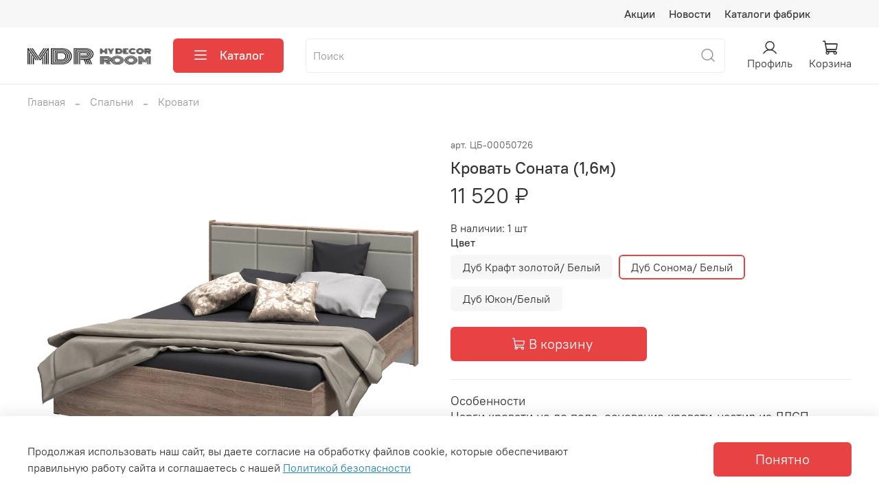

--- FILE ---
content_type: text/html; charset=utf-8
request_url: https://mydecor-room.ru/product/spalnya-sonata-krovat-16m-dub-kraft-zolotoybelyy
body_size: 74527
content:
<!DOCTYPE html>
<html
  style="
    --color-btn-bg:#E74343;
--color-btn-bg-is-dark:true;
--bg:#ffffff;
--bg-is-dark:false;

--color-text: var(--color-text-dark);
--color-text-minor-shade: var(--color-text-dark-minor-shade);
--color-text-major-shade: var(--color-text-dark-major-shade);
--color-text-half-shade: var(--color-text-dark-half-shade);

--color-notice-warning-is-dark:false;
--color-notice-success-is-dark:false;
--color-notice-error-is-dark:false;
--color-notice-info-is-dark:false;
--color-form-controls-bg:var(--bg);
--color-form-controls-bg-disabled:var(--bg-minor-shade);
--color-form-controls-border-color:var(--bg-half-shade);
--color-form-controls-color:var(--color-text);
--is-editor:false;


  "
  >
  <head><meta data-config="{&quot;product_id&quot;:342483001}" name="page-config" content="" /><meta data-config="{&quot;money_with_currency_format&quot;:{&quot;delimiter&quot;:&quot; &quot;,&quot;separator&quot;:&quot;.&quot;,&quot;format&quot;:&quot;%n %u&quot;,&quot;unit&quot;:&quot;₽&quot;,&quot;show_price_without_cents&quot;:1},&quot;currency_code&quot;:&quot;RUR&quot;,&quot;currency_iso_code&quot;:&quot;RUB&quot;,&quot;default_currency&quot;:{&quot;title&quot;:&quot;Российский рубль&quot;,&quot;code&quot;:&quot;RUR&quot;,&quot;rate&quot;:1.0,&quot;format_string&quot;:&quot;%n %u&quot;,&quot;unit&quot;:&quot;₽&quot;,&quot;price_separator&quot;:&quot;&quot;,&quot;is_default&quot;:true,&quot;price_delimiter&quot;:&quot;&quot;,&quot;show_price_with_delimiter&quot;:true,&quot;show_price_without_cents&quot;:true},&quot;facebook&quot;:{&quot;pixelActive&quot;:false,&quot;currency_code&quot;:&quot;RUB&quot;,&quot;use_variants&quot;:null},&quot;vk&quot;:{&quot;pixel_active&quot;:null,&quot;price_list_id&quot;:null},&quot;new_ya_metrika&quot;:true,&quot;ecommerce_data_container&quot;:&quot;dataLayer&quot;,&quot;common_js_version&quot;:null,&quot;vue_ui_version&quot;:null,&quot;feedback_captcha_enabled&quot;:true,&quot;account_id&quot;:2042385,&quot;hide_items_out_of_stock&quot;:false,&quot;forbid_order_over_existing&quot;:false,&quot;minimum_items_price&quot;:null,&quot;enable_comparison&quot;:true,&quot;locale&quot;:&quot;ru&quot;,&quot;client_group&quot;:null,&quot;consent_to_personal_data&quot;:{&quot;active&quot;:true,&quot;obligatory&quot;:true,&quot;description&quot;:&quot;Я ознакомлен и согласен с условиями оферты и политики конфиденциальности.&quot;},&quot;recaptcha_key&quot;:&quot;6LfXhUEmAAAAAOGNQm5_a2Ach-HWlFKD3Sq7vfFj&quot;,&quot;recaptcha_key_v3&quot;:&quot;6LcZi0EmAAAAAPNov8uGBKSHCvBArp9oO15qAhXa&quot;,&quot;yandex_captcha_key&quot;:&quot;ysc1_ec1ApqrRlTZTXotpTnO8PmXe2ISPHxsd9MO3y0rye822b9d2&quot;,&quot;checkout_float_order_content_block&quot;:true,&quot;available_products_characteristics_ids&quot;:null,&quot;sber_id_app_id&quot;:&quot;5b5a3c11-72e5-4871-8649-4cdbab3ba9a4&quot;,&quot;theme_generation&quot;:4,&quot;quick_checkout_captcha_enabled&quot;:false,&quot;max_order_lines_count&quot;:500,&quot;sber_bnpl_min_amount&quot;:1000,&quot;sber_bnpl_max_amount&quot;:150000,&quot;counter_settings&quot;:{&quot;data_layer_name&quot;:&quot;dataLayer&quot;,&quot;new_counters_setup&quot;:true,&quot;add_to_cart_event&quot;:true,&quot;remove_from_cart_event&quot;:true,&quot;add_to_wishlist_event&quot;:true,&quot;purchase_event&quot;:true},&quot;site_setting&quot;:{&quot;show_cart_button&quot;:true,&quot;show_service_button&quot;:false,&quot;show_marketplace_button&quot;:false,&quot;show_quick_checkout_button&quot;:false},&quot;warehouses&quot;:[{&quot;id&quot;:1224527,&quot;title&quot;:&quot;AvalonGrupp&quot;,&quot;array_index&quot;:0}],&quot;captcha_type&quot;:&quot;yandex&quot;,&quot;human_readable_urls&quot;:false}" name="shop-config" content="" /><meta name='js-evnvironment' content='production' /><meta name='default-locale' content='ru' /><meta name='insales-redefined-api-methods' content="[]" /><script type="text/javascript" src="https://static.insales-cdn.com/assets/static-versioned/v3.72/static/libs/lodash/4.17.21/lodash.min.js"></script><script>dataLayer= []; dataLayer.push({
        event: 'view_item',
        ecommerce: {
          items: [{"item_id":"342483001","item_name":"Кровать Соната (1,6м)","item_category":"Каталог/Спальни/Кровати","price":11520}]
         }
      });</script>
<!--InsalesCounter -->
<script type="text/javascript">
(function() {
  if (typeof window.__insalesCounterId !== 'undefined') {
    return;
  }

  try {
    Object.defineProperty(window, '__insalesCounterId', {
      value: 2042385,
      writable: true,
      configurable: true
    });
  } catch (e) {
    console.error('InsalesCounter: Failed to define property, using fallback:', e);
    window.__insalesCounterId = 2042385;
  }

  if (typeof window.__insalesCounterId === 'undefined') {
    console.error('InsalesCounter: Failed to set counter ID');
    return;
  }

  let script = document.createElement('script');
  script.async = true;
  script.src = '/javascripts/insales_counter.js?7';
  let firstScript = document.getElementsByTagName('script')[0];
  firstScript.parentNode.insertBefore(script, firstScript);
})();
</script>
<!-- /InsalesCounter -->

    <!-- meta -->
<meta charset="UTF-8" /><title>Кровать Соната (1,6м) – купить за 11 520 ₽ | Оптово-розничная мебельная компания My Decor Room - MDR</title><meta name="description" content="Кровать Соната (1,6м) ⭐️ Цена - 11 520 ₽ 🚚 Быстрая доставка. Описание, характеристики, отзывы. Смотрите все товары в разделе «Кровати». 
">
<meta data-config="{&quot;static-versioned&quot;: &quot;1.38&quot;}" name="theme-meta-data" content="">
<meta name="yandex-verification" content="ea0115257414560e" />
<meta name="robots" content="index,follow" />
<meta http-equiv="X-UA-Compatible" content="IE=edge,chrome=1" />
<meta name="viewport" content="width=device-width, initial-scale=1.0" />
<meta name="SKYPE_TOOLBAR" content="SKYPE_TOOLBAR_PARSER_COMPATIBLE" />
<meta name="format-detection" content="telephone=no">

<!-- canonical url--><link rel="canonical" href="https://mydecor-room.ru/product/spalnya-sonata-krovat-16m-dub-kraft-zolotoybelyy"/>


<!-- rss feed-->
    <meta property="og:title" content="Кровать Соната (1,6м)">
    <meta property="og:type" content="website">
    <meta property="og:url" content="https://mydecor-room.ru/product/spalnya-sonata-krovat-16m-dub-kraft-zolotoybelyy">

    
      <meta property="og:image" content="https://static.insales-cdn.com/images/products/1/4185/810479705/Кровать_Дуб_Юкон__1__копия.jpg">
    




<!-- icons-->
<link rel="icon" type="image/png" sizes="16x16" href="https://static.insales-cdn.com/assets/1/425/9429417/1768998216/favicon.png" /><style media="screen">
  @supports (content-visibility: hidden) {
    body:not(.settings_loaded) {
      content-visibility: hidden;
    }
  }
  @supports not (content-visibility: hidden) {
    body:not(.settings_loaded) {
      visibility: hidden;
    }
  }
</style>

  <meta name='product-id' content='342483001' />
</head>
  <body data-multi-lang="false">
    <noscript>
<div class="njs-alert-overlay">
  <div class="njs-alert-wrapper">
    <div class="njs-alert">
      <p>Включите в вашем браузере JavaScript!</p>
    </div>
  </div>
</div>
</noscript>

    <div class="page_layout page_layout-clear ">
      <header>
      
        <div
  class="layout widget-type_widget_v4_header_4_7ec8809dddeae006511adc30036cbbd9"
  style="--logo-img:'https://static.insales-cdn.com/files/1/3646/30600766/original/logo2_a84ffaea9946eadfd559c8a02f0e0944.png'; --logo-max-width:180px; --live-search:true; --hide-search:false; --hide-language:true; --hide-personal:false; --hide-compare:true; --hide-favorite:false; --hide-menu-photo:true; --hide-counts:false; --bage-bg:#000000; --bage-bg-is-dark:true; --bage-bg-minor-shade:#1a1a1a; --bage-bg-minor-shade-is-dark:true; --bage-bg-major-shade:#333333; --bage-bg-major-shade-is-dark:true; --bage-bg-half-shade:#808080; --bage-bg-half-shade-is-dark:true; --header-wide-bg:true; --menu-grid-list-min-width:220px; --menu-grid-list-row-gap:4vw; --menu-grid-list-column-gap:5.5vw; --subcollections-items-limit:10; --img-border-radius:0px; --menu-img-ratio:1; --menu-img-fit:cover; --header-top-pt:0.5rem; --header-top-pb:0.5rem; --header-main-pt:1rem; --header-main-pb:1rem; --header-wide-content:false; --hide-desktop:false; --hide-mobile:false;"
  data-widget-drop-item-id="193910673"
  
  >
  <div class="layout__content">
    <!---->





<!---->


<div class="header header_no-languages">
  <div class="header__content">
    <div class="header-part-top">
      <div class="header-part-top__inner">
        <div class="header__area-menu">
          <ul class="header__menu js-cut-list" data-navigation data-menu-handle="main-menu">
            
              <li class="header__menu-item" data-navigation-item data-menu-item-id="28730567">
                <div class="header__menu-controls">
                  <a href="/blogs/stock" class="header__menu-link" data-navigation-link="/blogs/stock">
                    Акции
                  </a>
                </div>
              </li>
            
              <li class="header__menu-item" data-navigation-item data-menu-item-id="28873726">
                <div class="header__menu-controls">
                  <a href="/blogs/novosti" class="header__menu-link" data-navigation-link="/blogs/novosti">
                    Новости
                  </a>
                </div>
              </li>
            
              <li class="header__menu-item" data-navigation-item data-menu-item-id="33867585">
                <div class="header__menu-controls">
                  <a href="/page/katalogi-fabrik" class="header__menu-link" data-navigation-link="/page/katalogi-fabrik">
                    Каталоги фабрик
                  </a>
                </div>
              </li>
            
          </ul>
        </div>

        <div class="header__area-contacts">
          
  
  

        </div>

        
  

      </div>
    </div>


    <div class="header-part-main">
      <div class="header-part-main__inner">
        <div class="header__area-logo">
          
  
    
      <a href=" / " class="header__logo">
        <img src="https://static.insales-cdn.com/files/1/3646/30600766/original/logo2_a84ffaea9946eadfd559c8a02f0e0944.png" alt="Оптово-розничная мебельная компания My Decor Room - MDR" title="Оптово-розничная мебельная компания My Decor Room - MDR"/>
      </a>
    
  

        </div>

        <div class="header__area-catalog">
          <button type="button" class="button button_size-l header__show-collection-btn js-show-header-collections">
            <span class="icon icon-bars _show"></span>
            <span class="icon icon-times _hide"></span>
            Каталог
          </button>
        </div>

        <div class="header__area-search">
          
  <div class="header__search">
    <form action="/collection/all" method="get" class="header__search-form">
      <input type="text" autocomplete="off" class="form-control form-control_size-l header__search-field" name="q" value="" placeholder="Поиск"  data-search-field />
      <button type="submit" class="button button_size-l header__search-btn">
        <span class="icon icon-search"></span>
      </button>
      <input type="hidden" name="lang" value="ru">
      <div class="header__search__results" data-search-result></div>
    </form>
  </div>

        </div>

        <div class="header__area-controls">
          
            <a href="/client_account/orders" class="header__control-btn header__cabinet">
              <span class="icon icon-user"></span>
              <span class="header__control-text">Профиль</span>
            </a>
          

          

          

          <a href="/cart_items" class="header__control-btn header__cart">
            <span class="icon icon-cart">
              <span class="header__control-bage cart-empty" data-cart-positions-count></span>
            </span>
            <span class="header__control-text">Корзина</span>
          </a>

       <!--<a data-show-feedback-modal href="#" class="header__control-btn header__-phone">
            <span class="icon icon-phone"></span>
            <span class="header__control-text">Заказать звонок</span>
        </a>-->

        </div>


        

        

        <div class="header__collections">
          <button type="button" class="button header__collections-hide-btn js-hide-header-collections">
            <span class="icon icon-times"></span>
          </button>

          <div class="header__collections-content">
            <div class="header__collections-content-top">
              <div class="header__collections-title">Каталог</div>
              <ul class="grid-list header__collections-menu" data-navigation data-subcollections-items-limit=10>
                
                
                  
                    

                    <li class="header__collections-item is-level-1" data-navigation-item>
                      <a class="header__collections-head" href="/collection/rasprodazha" data-navigation-link="/collection/rasprodazha">
                        
                        <span class="header__collections-head-title">РАСПРОДАЖА</span>
                      </a>

                      
                    </li>
                  
                    

                    <li class="header__collections-item is-level-1" data-navigation-item>
                      <a class="header__collections-head" href="/collection/modulnye-sistemy" data-navigation-link="/collection/modulnye-sistemy">
                        
                        <span class="header__collections-head-title">Модульные системы</span>
                      </a>

                      
                        <ul class="header__collections-submenu" data-navigation-submenu>
                          
                            <li class="header__collections-item " data-navigation-item>
                              <div class="header__collections-controls">
                                <a href="/collection/bruklin" class="header__collections-link" data-navigation-link="/collection/bruklin">
                                  <span class="header__collections-item-name">Бруклин</span>
                                  
                                    
                                      <span class="header__collections-item-count">193</span>
                                    
                                  
                                </a>
                              </div>
                            </li>
                          
                            <li class="header__collections-item " data-navigation-item>
                              <div class="header__collections-controls">
                                <a href="/collection/studiya-raus" class="header__collections-link" data-navigation-link="/collection/studiya-raus">
                                  <span class="header__collections-item-name">Студия Раус</span>
                                  
                                    
                                      <span class="header__collections-item-count">419</span>
                                    
                                  
                                </a>
                              </div>
                            </li>
                          
                            <li class="header__collections-item " data-navigation-item>
                              <div class="header__collections-controls">
                                <a href="/collection/greys" class="header__collections-link" data-navigation-link="/collection/greys">
                                  <span class="header__collections-item-name">Грейс</span>
                                  
                                    
                                      <span class="header__collections-item-count">50</span>
                                    
                                  
                                </a>
                              </div>
                            </li>
                          
                        </ul>
                        <div class="header__collections-show-more ">
                          <span class="button-link header__collections-show-more-link js-show-more-subcollections">
                            <span class="header__collections-show-more-text-show">Показать все</span>
                            <span class="header__collections-show-more-text-hide">Скрыть</span>
                            <span class="icon icon-angle-down"></span>
                          </span>
                        </div>
                      
                    </li>
                  
                    

                    <li class="header__collections-item is-level-1" data-navigation-item>
                      <a class="header__collections-head" href="/collection/gostinnye" data-navigation-link="/collection/gostinnye">
                        
                        <span class="header__collections-head-title">Гостиные</span>
                      </a>

                      
                        <ul class="header__collections-submenu" data-navigation-submenu>
                          
                            <li class="header__collections-item " data-navigation-item>
                              <div class="header__collections-controls">
                                <a href="/collection/modulnye-gostinye" class="header__collections-link" data-navigation-link="/collection/modulnye-gostinye">
                                  <span class="header__collections-item-name">Модульные гостиные</span>
                                  
                                    
                                      <span class="header__collections-item-count">226</span>
                                    
                                  
                                </a>
                              </div>
                            </li>
                          
                            <li class="header__collections-item " data-navigation-item>
                              <div class="header__collections-controls">
                                <a href="/collection/gotovye-resheniya" class="header__collections-link" data-navigation-link="/collection/gotovye-resheniya">
                                  <span class="header__collections-item-name">Стенки</span>
                                  
                                    
                                      <span class="header__collections-item-count">45</span>
                                    
                                  
                                </a>
                              </div>
                            </li>
                          
                            <li class="header__collections-item " data-navigation-item>
                              <div class="header__collections-controls">
                                <a href="/collection/tumby-tv" class="header__collections-link" data-navigation-link="/collection/tumby-tv">
                                  <span class="header__collections-item-name">Тумбы ТВ</span>
                                  
                                    
                                      <span class="header__collections-item-count">259</span>
                                    
                                  
                                </a>
                              </div>
                            </li>
                          
                            <li class="header__collections-item " data-navigation-item>
                              <div class="header__collections-controls">
                                <a href="/collection/zhurnalnye-stoly" class="header__collections-link" data-navigation-link="/collection/zhurnalnye-stoly">
                                  <span class="header__collections-item-name">Журнальные столы</span>
                                  
                                    
                                      <span class="header__collections-item-count">42</span>
                                    
                                  
                                </a>
                              </div>
                            </li>
                          
                            <li class="header__collections-item " data-navigation-item>
                              <div class="header__collections-controls">
                                <a href="/collection/polki" class="header__collections-link" data-navigation-link="/collection/polki">
                                  <span class="header__collections-item-name">Навесные полки</span>
                                  
                                    
                                      <span class="header__collections-item-count">213</span>
                                    
                                  
                                </a>
                              </div>
                            </li>
                          
                            <li class="header__collections-item " data-navigation-item>
                              <div class="header__collections-controls">
                                <a href="/collection/shkafy-i-vitriny" class="header__collections-link" data-navigation-link="/collection/shkafy-i-vitriny">
                                  <span class="header__collections-item-name">Шкафы и витрины</span>
                                  
                                    
                                      <span class="header__collections-item-count">365</span>
                                    
                                  
                                </a>
                              </div>
                            </li>
                          
                            <li class="header__collections-item " data-navigation-item>
                              <div class="header__collections-controls">
                                <a href="/collection/tsentralnye-sektsii" class="header__collections-link" data-navigation-link="/collection/tsentralnye-sektsii">
                                  <span class="header__collections-item-name">Стеллажи</span>
                                  
                                    
                                      <span class="header__collections-item-count">56</span>
                                    
                                  
                                </a>
                              </div>
                            </li>
                          
                        </ul>
                        <div class="header__collections-show-more ">
                          <span class="button-link header__collections-show-more-link js-show-more-subcollections">
                            <span class="header__collections-show-more-text-show">Показать все</span>
                            <span class="header__collections-show-more-text-hide">Скрыть</span>
                            <span class="icon icon-angle-down"></span>
                          </span>
                        </div>
                      
                    </li>
                  
                    

                    <li class="header__collections-item is-level-1" data-navigation-item>
                      <a class="header__collections-head" href="/collection/detskaya-mebel" data-navigation-link="/collection/detskaya-mebel">
                        
                        <span class="header__collections-head-title">Детская мебель</span>
                      </a>

                      
                        <ul class="header__collections-submenu" data-navigation-submenu>
                          
                            <li class="header__collections-item " data-navigation-item>
                              <div class="header__collections-controls">
                                <a href="/collection/modulnye-detskie" class="header__collections-link" data-navigation-link="/collection/modulnye-detskie">
                                  <span class="header__collections-item-name">Модульные детские</span>
                                  
                                    
                                      <span class="header__collections-item-count">137</span>
                                    
                                  
                                </a>
                              </div>
                            </li>
                          
                            <li class="header__collections-item " data-navigation-item>
                              <div class="header__collections-controls">
                                <a href="/collection/detskie-krovati" class="header__collections-link" data-navigation-link="/collection/detskie-krovati">
                                  <span class="header__collections-item-name">Детские кровати</span>
                                  
                                    
                                      <span class="header__collections-item-count">99</span>
                                    
                                  
                                </a>
                              </div>
                            </li>
                          
                            <li class="header__collections-item " data-navigation-item>
                              <div class="header__collections-controls">
                                <a href="/collection/dvuhyarusnye-krovati" class="header__collections-link" data-navigation-link="/collection/dvuhyarusnye-krovati">
                                  <span class="header__collections-item-name">Двухъярусные кровати</span>
                                  
                                    
                                      <span class="header__collections-item-count">16</span>
                                    
                                  
                                </a>
                              </div>
                            </li>
                          
                            <li class="header__collections-item " data-navigation-item>
                              <div class="header__collections-controls">
                                <a href="/collection/krovati-cherdaki" class="header__collections-link" data-navigation-link="/collection/krovati-cherdaki">
                                  <span class="header__collections-item-name">Кровати-чердаки</span>
                                  
                                    
                                      <span class="header__collections-item-count">11</span>
                                    
                                  
                                </a>
                              </div>
                            </li>
                          
                            <li class="header__collections-item " data-navigation-item>
                              <div class="header__collections-controls">
                                <a href="/collection/komody-3" class="header__collections-link" data-navigation-link="/collection/komody-3">
                                  <span class="header__collections-item-name">Детские комоды</span>
                                  
                                    
                                      <span class="header__collections-item-count">19</span>
                                    
                                  
                                </a>
                              </div>
                            </li>
                          
                            <li class="header__collections-item " data-navigation-item>
                              <div class="header__collections-controls">
                                <a href="/collection/detskie-stellazhi" class="header__collections-link" data-navigation-link="/collection/detskie-stellazhi">
                                  <span class="header__collections-item-name">Детские стеллажи</span>
                                  
                                    
                                      <span class="header__collections-item-count">42</span>
                                    
                                  
                                </a>
                              </div>
                            </li>
                          
                            <li class="header__collections-item " data-navigation-item>
                              <div class="header__collections-controls">
                                <a href="/collection/pismennye-stoly" class="header__collections-link" data-navigation-link="/collection/pismennye-stoly">
                                  <span class="header__collections-item-name">Детские столы</span>
                                  
                                    
                                      <span class="header__collections-item-count">49</span>
                                    
                                  
                                </a>
                              </div>
                            </li>
                          
                            <li class="header__collections-item " data-navigation-item>
                              <div class="header__collections-controls">
                                <a href="/collection/shkafy-i-stellazhi" class="header__collections-link" data-navigation-link="/collection/shkafy-i-stellazhi">
                                  <span class="header__collections-item-name">Детские шкафы</span>
                                  
                                    
                                      <span class="header__collections-item-count">71</span>
                                    
                                  
                                </a>
                              </div>
                            </li>
                          
                            <li class="header__collections-item " data-navigation-item>
                              <div class="header__collections-controls">
                                <a href="/collection/polki-2" class="header__collections-link" data-navigation-link="/collection/polki-2">
                                  <span class="header__collections-item-name">Детские полки</span>
                                  
                                    
                                      <span class="header__collections-item-count">46</span>
                                    
                                  
                                </a>
                              </div>
                            </li>
                          
                            <li class="header__collections-item " data-navigation-item>
                              <div class="header__collections-controls">
                                <a href="/collection/detskie-matrasy" class="header__collections-link" data-navigation-link="/collection/detskie-matrasy">
                                  <span class="header__collections-item-name">Детские матрасы</span>
                                  
                                    
                                      <span class="header__collections-item-count">1</span>
                                    
                                  
                                </a>
                              </div>
                            </li>
                          
                        </ul>
                        <div class="header__collections-show-more ">
                          <span class="button-link header__collections-show-more-link js-show-more-subcollections">
                            <span class="header__collections-show-more-text-show">Показать все</span>
                            <span class="header__collections-show-more-text-hide">Скрыть</span>
                            <span class="icon icon-angle-down"></span>
                          </span>
                        </div>
                      
                    </li>
                  
                    

                    <li class="header__collections-item is-level-1" data-navigation-item>
                      <a class="header__collections-head" href="/collection/prihozhie" data-navigation-link="/collection/prihozhie">
                        
                        <span class="header__collections-head-title">Прихожие</span>
                      </a>

                      
                        <ul class="header__collections-submenu" data-navigation-submenu>
                          
                            <li class="header__collections-item " data-navigation-item>
                              <div class="header__collections-controls">
                                <a href="/collection/modulnye-prihozhie" class="header__collections-link" data-navigation-link="/collection/modulnye-prihozhie">
                                  <span class="header__collections-item-name">Модульные прихожие</span>
                                  
                                    
                                      <span class="header__collections-item-count">198</span>
                                    
                                  
                                </a>
                              </div>
                            </li>
                          
                            <li class="header__collections-item " data-navigation-item>
                              <div class="header__collections-controls">
                                <a href="/collection/gotovye-prihozhie" class="header__collections-link" data-navigation-link="/collection/gotovye-prihozhie">
                                  <span class="header__collections-item-name">Готовые решения</span>
                                  
                                    
                                      <span class="header__collections-item-count">97</span>
                                    
                                  
                                </a>
                              </div>
                            </li>
                          
                            <li class="header__collections-item " data-navigation-item>
                              <div class="header__collections-controls">
                                <a href="/collection/uglovye-prihozhie" class="header__collections-link" data-navigation-link="/collection/uglovye-prihozhie">
                                  <span class="header__collections-item-name">Угловые прихожие</span>
                                  
                                    
                                      <span class="header__collections-item-count">3</span>
                                    
                                  
                                </a>
                              </div>
                            </li>
                          
                            <li class="header__collections-item " data-navigation-item>
                              <div class="header__collections-controls">
                                <a href="/collection/veshalki" class="header__collections-link" data-navigation-link="/collection/veshalki">
                                  <span class="header__collections-item-name">Вешалки</span>
                                  
                                    
                                      <span class="header__collections-item-count">56</span>
                                    
                                  
                                </a>
                              </div>
                            </li>
                          
                            <li class="header__collections-item " data-navigation-item>
                              <div class="header__collections-controls">
                                <a href="/collection/banketki-i-pufiki" class="header__collections-link" data-navigation-link="/collection/banketki-i-pufiki">
                                  <span class="header__collections-item-name">Обувницы</span>
                                  
                                    
                                      <span class="header__collections-item-count">64</span>
                                    
                                  
                                </a>
                              </div>
                            </li>
                          
                            <li class="header__collections-item " data-navigation-item>
                              <div class="header__collections-controls">
                                <a href="/collection/obuvnitsy" class="header__collections-link" data-navigation-link="/collection/obuvnitsy">
                                  <span class="header__collections-item-name">Тумбы в прихожую</span>
                                  
                                    
                                      <span class="header__collections-item-count">119</span>
                                    
                                  
                                </a>
                              </div>
                            </li>
                          
                            <li class="header__collections-item " data-navigation-item>
                              <div class="header__collections-controls">
                                <a href="/collection/shkafy-dlya-prihozhey" class="header__collections-link" data-navigation-link="/collection/shkafy-dlya-prihozhey">
                                  <span class="header__collections-item-name">Шкафы в прихожую</span>
                                  
                                    
                                      <span class="header__collections-item-count">251</span>
                                    
                                  
                                </a>
                              </div>
                            </li>
                          
                            <li class="header__collections-item " data-navigation-item>
                              <div class="header__collections-controls">
                                <a href="/collection/katalog-1-0bd4b8" class="header__collections-link" data-navigation-link="/collection/katalog-1-0bd4b8">
                                  <span class="header__collections-item-name">Зеркала в прихожую</span>
                                  
                                    
                                      <span class="header__collections-item-count">49</span>
                                    
                                  
                                </a>
                              </div>
                            </li>
                          
                        </ul>
                        <div class="header__collections-show-more ">
                          <span class="button-link header__collections-show-more-link js-show-more-subcollections">
                            <span class="header__collections-show-more-text-show">Показать все</span>
                            <span class="header__collections-show-more-text-hide">Скрыть</span>
                            <span class="icon icon-angle-down"></span>
                          </span>
                        </div>
                      
                    </li>
                  
                    

                    <li class="header__collections-item is-level-1" data-navigation-item>
                      <a class="header__collections-head" href="/collection/spalni" data-navigation-link="/collection/spalni">
                        
                        <span class="header__collections-head-title">Спальни</span>
                      </a>

                      
                        <ul class="header__collections-submenu" data-navigation-submenu>
                          
                            <li class="header__collections-item " data-navigation-item>
                              <div class="header__collections-controls">
                                <a href="/collection/modulnye-spalni" class="header__collections-link" data-navigation-link="/collection/modulnye-spalni">
                                  <span class="header__collections-item-name">Модульные спальни</span>
                                  
                                    
                                      <span class="header__collections-item-count">217</span>
                                    
                                  
                                </a>
                              </div>
                            </li>
                          
                            <li class="header__collections-item " data-navigation-item>
                              <div class="header__collections-controls">
                                <a href="/collection/krovati" class="header__collections-link" data-navigation-link="/collection/krovati">
                                  <span class="header__collections-item-name">Кровати</span>
                                  
                                    
                                      <span class="header__collections-item-count">390</span>
                                    
                                  
                                </a>
                              </div>
                            </li>
                          
                            <li class="header__collections-item " data-navigation-item>
                              <div class="header__collections-controls">
                                <a href="/collection/komody" class="header__collections-link" data-navigation-link="/collection/komody">
                                  <span class="header__collections-item-name">Комоды</span>
                                  
                                    
                                      <span class="header__collections-item-count">262</span>
                                    
                                  
                                </a>
                              </div>
                            </li>
                          
                            <li class="header__collections-item " data-navigation-item>
                              <div class="header__collections-controls">
                                <a href="/collection/prikrovatnye-tumby" class="header__collections-link" data-navigation-link="/collection/prikrovatnye-tumby">
                                  <span class="header__collections-item-name">Прикроватные тумбы</span>
                                  
                                    
                                      <span class="header__collections-item-count">130</span>
                                    
                                  
                                </a>
                              </div>
                            </li>
                          
                            <li class="header__collections-item " data-navigation-item>
                              <div class="header__collections-controls">
                                <a href="/collection/stoly-tualetnye" class="header__collections-link" data-navigation-link="/collection/stoly-tualetnye">
                                  <span class="header__collections-item-name">Туалетные столики</span>
                                  
                                    
                                      <span class="header__collections-item-count">43</span>
                                    
                                  
                                </a>
                              </div>
                            </li>
                          
                            <li class="header__collections-item " data-navigation-item>
                              <div class="header__collections-controls">
                                <a href="/collection/zerkala" class="header__collections-link" data-navigation-link="/collection/zerkala">
                                  <span class="header__collections-item-name">Зеркала</span>
                                  
                                    
                                      <span class="header__collections-item-count">53</span>
                                    
                                  
                                </a>
                              </div>
                            </li>
                          
                            <li class="header__collections-item " data-navigation-item>
                              <div class="header__collections-controls">
                                <a href="/collection/shkafy-dlya-odezhdy" class="header__collections-link" data-navigation-link="/collection/shkafy-dlya-odezhdy">
                                  <span class="header__collections-item-name">Шкафы распашные</span>
                                  
                                    
                                      <span class="header__collections-item-count">499</span>
                                    
                                  
                                </a>
                              </div>
                            </li>
                          
                            <li class="header__collections-item " data-navigation-item>
                              <div class="header__collections-controls">
                                <a href="/collection/shkafy-kupe-2" class="header__collections-link" data-navigation-link="/collection/shkafy-kupe-2">
                                  <span class="header__collections-item-name">Шкафы – купе</span>
                                  
                                    
                                      <span class="header__collections-item-count">69</span>
                                    
                                  
                                </a>
                              </div>
                            </li>
                          
                            <li class="header__collections-item " data-navigation-item>
                              <div class="header__collections-controls">
                                <a href="/collection/gladilnye-doski" class="header__collections-link" data-navigation-link="/collection/gladilnye-doski">
                                  <span class="header__collections-item-name">Гладильные доски</span>
                                  
                                    
                                      <span class="header__collections-item-count">1</span>
                                    
                                  
                                </a>
                              </div>
                            </li>
                          
                        </ul>
                        <div class="header__collections-show-more ">
                          <span class="button-link header__collections-show-more-link js-show-more-subcollections">
                            <span class="header__collections-show-more-text-show">Показать все</span>
                            <span class="header__collections-show-more-text-hide">Скрыть</span>
                            <span class="icon icon-angle-down"></span>
                          </span>
                        </div>
                      
                    </li>
                  
                    

                    <li class="header__collections-item is-level-1" data-navigation-item>
                      <a class="header__collections-head" href="/collection/domashniy-ofis" data-navigation-link="/collection/domashniy-ofis">
                        
                        <span class="header__collections-head-title">Домашний офис</span>
                      </a>

                      
                        <ul class="header__collections-submenu" data-navigation-submenu>
                          
                            <li class="header__collections-item " data-navigation-item>
                              <div class="header__collections-controls">
                                <a href="/collection/kompyuternye-stoly" class="header__collections-link" data-navigation-link="/collection/kompyuternye-stoly">
                                  <span class="header__collections-item-name">Компьютерные столы</span>
                                  
                                    
                                      <span class="header__collections-item-count">87</span>
                                    
                                  
                                </a>
                              </div>
                            </li>
                          
                            <li class="header__collections-item " data-navigation-item>
                              <div class="header__collections-controls">
                                <a href="/collection/pismennye-stoly-2" class="header__collections-link" data-navigation-link="/collection/pismennye-stoly-2">
                                  <span class="header__collections-item-name">Письменные столы</span>
                                  
                                    
                                      <span class="header__collections-item-count">49</span>
                                    
                                  
                                </a>
                              </div>
                            </li>
                          
                            <li class="header__collections-item " data-navigation-item>
                              <div class="header__collections-controls">
                                <a href="/collection/katalog-1-b86770" class="header__collections-link" data-navigation-link="/collection/katalog-1-b86770">
                                  <span class="header__collections-item-name">Компьютерные кресла</span>
                                  
                                    
                                  
                                </a>
                              </div>
                            </li>
                          
                            <li class="header__collections-item " data-navigation-item>
                              <div class="header__collections-controls">
                                <a href="/collection/katalog-1-f2e400" class="header__collections-link" data-navigation-link="/collection/katalog-1-f2e400">
                                  <span class="header__collections-item-name">Стеллажи</span>
                                  
                                    
                                      <span class="header__collections-item-count">21</span>
                                    
                                  
                                </a>
                              </div>
                            </li>
                          
                        </ul>
                        <div class="header__collections-show-more ">
                          <span class="button-link header__collections-show-more-link js-show-more-subcollections">
                            <span class="header__collections-show-more-text-show">Показать все</span>
                            <span class="header__collections-show-more-text-hide">Скрыть</span>
                            <span class="icon icon-angle-down"></span>
                          </span>
                        </div>
                      
                    </li>
                  
                    

                    <li class="header__collections-item is-level-1" data-navigation-item>
                      <a class="header__collections-head" href="/collection/shkafy" data-navigation-link="/collection/shkafy">
                        
                        <span class="header__collections-head-title">Шкафы</span>
                      </a>

                      
                        <ul class="header__collections-submenu" data-navigation-submenu>
                          
                            <li class="header__collections-item " data-navigation-item>
                              <div class="header__collections-controls">
                                <a href="/collection/shkafy-kupe" class="header__collections-link" data-navigation-link="/collection/shkafy-kupe">
                                  <span class="header__collections-item-name">Шкафы-купе</span>
                                  
                                    
                                      <span class="header__collections-item-count">129</span>
                                    
                                  
                                </a>
                              </div>
                            </li>
                          
                            <li class="header__collections-item " data-navigation-item>
                              <div class="header__collections-controls">
                                <a href="/collection/shkafy-raspashnye" class="header__collections-link" data-navigation-link="/collection/shkafy-raspashnye">
                                  <span class="header__collections-item-name">Шкафы распашные</span>
                                  
                                    
                                      <span class="header__collections-item-count">640</span>
                                    
                                  
                                </a>
                              </div>
                            </li>
                          
                            <li class="header__collections-item " data-navigation-item>
                              <div class="header__collections-controls">
                                <a href="/collection/shkafy-uglovye" class="header__collections-link" data-navigation-link="/collection/shkafy-uglovye">
                                  <span class="header__collections-item-name">Шкафы угловые</span>
                                  
                                    
                                      <span class="header__collections-item-count">48</span>
                                    
                                  
                                </a>
                              </div>
                            </li>
                          
                            <li class="header__collections-item " data-navigation-item>
                              <div class="header__collections-controls">
                                <a href="/collection/penaly" class="header__collections-link" data-navigation-link="/collection/penaly">
                                  <span class="header__collections-item-name">Пеналы</span>
                                  
                                    
                                      <span class="header__collections-item-count">129</span>
                                    
                                  
                                </a>
                              </div>
                            </li>
                          
                        </ul>
                        <div class="header__collections-show-more ">
                          <span class="button-link header__collections-show-more-link js-show-more-subcollections">
                            <span class="header__collections-show-more-text-show">Показать все</span>
                            <span class="header__collections-show-more-text-hide">Скрыть</span>
                            <span class="icon icon-angle-down"></span>
                          </span>
                        </div>
                      
                    </li>
                  
                    

                    <li class="header__collections-item is-level-1" data-navigation-item>
                      <a class="header__collections-head" href="/collection/kuhni-i-stolovye" data-navigation-link="/collection/kuhni-i-stolovye">
                        
                        <span class="header__collections-head-title">Кухни и столовые</span>
                      </a>

                      
                        <ul class="header__collections-submenu" data-navigation-submenu>
                          
                            <li class="header__collections-item " data-navigation-item>
                              <div class="header__collections-controls">
                                <a href="/collection/gotovye-resheniya-2" class="header__collections-link" data-navigation-link="/collection/gotovye-resheniya-2">
                                  <span class="header__collections-item-name">Готовые решения</span>
                                  
                                    
                                      <span class="header__collections-item-count">77</span>
                                    
                                  
                                </a>
                              </div>
                            </li>
                          
                            <li class="header__collections-item " data-navigation-item>
                              <div class="header__collections-controls">
                                <a href="/collection/kuhonnye-divany-i-ugolki" class="header__collections-link" data-navigation-link="/collection/kuhonnye-divany-i-ugolki">
                                  <span class="header__collections-item-name">Кухонные столы</span>
                                  
                                    
                                      <span class="header__collections-item-count">30</span>
                                    
                                  
                                </a>
                              </div>
                            </li>
                          
                            <li class="header__collections-item " data-navigation-item>
                              <div class="header__collections-controls">
                                <a href="/collection/katalog-1-39e468" class="header__collections-link" data-navigation-link="/collection/katalog-1-39e468">
                                  <span class="header__collections-item-name">Кухонные стулья</span>
                                  
                                    
                                      <span class="header__collections-item-count">2</span>
                                    
                                  
                                </a>
                              </div>
                            </li>
                          
                            <li class="header__collections-item " data-navigation-item>
                              <div class="header__collections-controls">
                                <a href="/collection/taburety" class="header__collections-link" data-navigation-link="/collection/taburety">
                                  <span class="header__collections-item-name">Табуреты</span>
                                  
                                    
                                      <span class="header__collections-item-count">2</span>
                                    
                                  
                                </a>
                              </div>
                            </li>
                          
                            <li class="header__collections-item " data-navigation-item>
                              <div class="header__collections-controls">
                                <a href="/collection/moyki" class="header__collections-link" data-navigation-link="/collection/moyki">
                                  <span class="header__collections-item-name">Мойки</span>
                                  
                                    
                                      <span class="header__collections-item-count">56</span>
                                    
                                  
                                </a>
                              </div>
                            </li>
                          
                            <li class="header__collections-item " data-navigation-item>
                              <div class="header__collections-controls">
                                <a href="/collection/smesiteli" class="header__collections-link" data-navigation-link="/collection/smesiteli">
                                  <span class="header__collections-item-name">Смесители</span>
                                  
                                    
                                      <span class="header__collections-item-count">9</span>
                                    
                                  
                                </a>
                              </div>
                            </li>
                          
                            <li class="header__collections-item " data-navigation-item>
                              <div class="header__collections-controls">
                                <a href="/collection/stoleshnitsy" class="header__collections-link" data-navigation-link="/collection/stoleshnitsy">
                                  <span class="header__collections-item-name">Столешницы</span>
                                  
                                    
                                      <span class="header__collections-item-count">23</span>
                                    
                                  
                                </a>
                              </div>
                            </li>
                          
                        </ul>
                        <div class="header__collections-show-more ">
                          <span class="button-link header__collections-show-more-link js-show-more-subcollections">
                            <span class="header__collections-show-more-text-show">Показать все</span>
                            <span class="header__collections-show-more-text-hide">Скрыть</span>
                            <span class="icon icon-angle-down"></span>
                          </span>
                        </div>
                      
                    </li>
                  
                    

                    <li class="header__collections-item is-level-1" data-navigation-item>
                      <a class="header__collections-head" href="/collection/katalog-2" data-navigation-link="/collection/katalog-2">
                        
                        <span class="header__collections-head-title">Матрасы PROSON</span>
                      </a>

                      
                        <ul class="header__collections-submenu" data-navigation-submenu>
                          
                            <li class="header__collections-item " data-navigation-item>
                              <div class="header__collections-controls">
                                <a href="/collection/kollektsiya-online" class="header__collections-link" data-navigation-link="/collection/kollektsiya-online">
                                  <span class="header__collections-item-name">Коллекция ECO</span>
                                  
                                    
                                      <span class="header__collections-item-count">4</span>
                                    
                                  
                                </a>
                              </div>
                            </li>
                          
                            <li class="header__collections-item " data-navigation-item>
                              <div class="header__collections-controls">
                                <a href="/collection/kollektsiya-classic" class="header__collections-link" data-navigation-link="/collection/kollektsiya-classic">
                                  <span class="header__collections-item-name">Коллекция Classic</span>
                                  
                                    
                                      <span class="header__collections-item-count">6</span>
                                    
                                  
                                </a>
                              </div>
                            </li>
                          
                        </ul>
                        <div class="header__collections-show-more ">
                          <span class="button-link header__collections-show-more-link js-show-more-subcollections">
                            <span class="header__collections-show-more-text-show">Показать все</span>
                            <span class="header__collections-show-more-text-hide">Скрыть</span>
                            <span class="icon icon-angle-down"></span>
                          </span>
                        </div>
                      
                    </li>
                  
                    

                    <li class="header__collections-item is-level-1" data-navigation-item>
                      <a class="header__collections-head" href="/collection/myagkaya-mebel" data-navigation-link="/collection/myagkaya-mebel">
                        
                        <span class="header__collections-head-title">Мягкая мебель</span>
                      </a>

                      
                        <ul class="header__collections-submenu" data-navigation-submenu>
                          
                            <li class="header__collections-item " data-navigation-item>
                              <div class="header__collections-controls">
                                <a href="/collection/interiernye-krovati" class="header__collections-link" data-navigation-link="/collection/interiernye-krovati">
                                  <span class="header__collections-item-name">Интерьерные кровати</span>
                                  
                                    
                                      <span class="header__collections-item-count">21</span>
                                    
                                  
                                </a>
                              </div>
                            </li>
                          
                            <li class="header__collections-item " data-navigation-item>
                              <div class="header__collections-controls">
                                <a href="/collection/tumby-prikrovatnye" class="header__collections-link" data-navigation-link="/collection/tumby-prikrovatnye">
                                  <span class="header__collections-item-name">Тумбы прикроватные</span>
                                  
                                    
                                      <span class="header__collections-item-count">3</span>
                                    
                                  
                                </a>
                              </div>
                            </li>
                          
                            <li class="header__collections-item " data-navigation-item>
                              <div class="header__collections-controls">
                                <a href="/collection/divany" class="header__collections-link" data-navigation-link="/collection/divany">
                                  <span class="header__collections-item-name">Диваны</span>
                                  
                                    
                                      <span class="header__collections-item-count">5</span>
                                    
                                  
                                </a>
                              </div>
                            </li>
                          
                            <li class="header__collections-item " data-navigation-item>
                              <div class="header__collections-controls">
                                <a href="/collection/katalog-1-0dadbd" class="header__collections-link" data-navigation-link="/collection/katalog-1-0dadbd">
                                  <span class="header__collections-item-name">Подушки</span>
                                  
                                    
                                      <span class="header__collections-item-count">1</span>
                                    
                                  
                                </a>
                              </div>
                            </li>
                          
                            <li class="header__collections-item " data-navigation-item>
                              <div class="header__collections-controls">
                                <a href="/collection/kresla-krovati" class="header__collections-link" data-navigation-link="/collection/kresla-krovati">
                                  <span class="header__collections-item-name">Кресла-кровати</span>
                                  
                                    
                                      <span class="header__collections-item-count">5</span>
                                    
                                  
                                </a>
                              </div>
                            </li>
                          
                            <li class="header__collections-item " data-navigation-item>
                              <div class="header__collections-controls">
                                <a href="/collection/kresla" class="header__collections-link" data-navigation-link="/collection/kresla">
                                  <span class="header__collections-item-name">Кресла</span>
                                  
                                    
                                      <span class="header__collections-item-count">7</span>
                                    
                                  
                                </a>
                              </div>
                            </li>
                          
                            <li class="header__collections-item " data-navigation-item>
                              <div class="header__collections-controls">
                                <a href="/collection/katalog-1-f0e727" class="header__collections-link" data-navigation-link="/collection/katalog-1-f0e727">
                                  <span class="header__collections-item-name">Пуфы</span>
                                  
                                    
                                      <span class="header__collections-item-count">7</span>
                                    
                                  
                                </a>
                              </div>
                            </li>
                          
                            <li class="header__collections-item " data-navigation-item>
                              <div class="header__collections-controls">
                                <a href="/collection/stoly-zhurnalnye" class="header__collections-link" data-navigation-link="/collection/stoly-zhurnalnye">
                                  <span class="header__collections-item-name">Столы журнальные</span>
                                  
                                    
                                      <span class="header__collections-item-count">4</span>
                                    
                                  
                                </a>
                              </div>
                            </li>
                          
                            <li class="header__collections-item " data-navigation-item>
                              <div class="header__collections-controls">
                                <a href="/collection/komody-2" class="header__collections-link" data-navigation-link="/collection/komody-2">
                                  <span class="header__collections-item-name">Комоды</span>
                                  
                                    
                                      <span class="header__collections-item-count">3</span>
                                    
                                  
                                </a>
                              </div>
                            </li>
                          
                            <li class="header__collections-item " data-navigation-item>
                              <div class="header__collections-controls">
                                <a href="/collection/tumby-tv-2" class="header__collections-link" data-navigation-link="/collection/tumby-tv-2">
                                  <span class="header__collections-item-name">Тумбы ТВ</span>
                                  
                                    
                                      <span class="header__collections-item-count">4</span>
                                    
                                  
                                </a>
                              </div>
                            </li>
                          
                            <li class="header__collections-item is-hide" data-navigation-item>
                              <div class="header__collections-controls">
                                <a href="/collection/stulya" class="header__collections-link" data-navigation-link="/collection/stulya">
                                  <span class="header__collections-item-name">Стулья</span>
                                  
                                    
                                      <span class="header__collections-item-count">2</span>
                                    
                                  
                                </a>
                              </div>
                            </li>
                          
                        </ul>
                        <div class="header__collections-show-more is-show">
                          <span class="button-link header__collections-show-more-link js-show-more-subcollections">
                            <span class="header__collections-show-more-text-show">Показать все</span>
                            <span class="header__collections-show-more-text-hide">Скрыть</span>
                            <span class="icon icon-angle-down"></span>
                          </span>
                        </div>
                      
                    </li>
                  
                
              </ul>
            </div>
            <div class="header__collections-content-bottom">
              
  


              <ul class="header__mobile-menu" data-navigation data-menu-handle="main-menu">
                
                  <li class="header__mobile-menu-item" data-navigation-item data-menu-item-id="28730567">
                    <div class="header__mobile-menu-controls">
                      <a href="/blogs/stock" class="header__mobile-menu-link" data-navigation-link="/blogs/stock">
                        Акции
                      </a>
                    </div>
                  </li>
                
                  <li class="header__mobile-menu-item" data-navigation-item data-menu-item-id="28873726">
                    <div class="header__mobile-menu-controls">
                      <a href="/blogs/novosti" class="header__mobile-menu-link" data-navigation-link="/blogs/novosti">
                        Новости
                      </a>
                    </div>
                  </li>
                
                  <li class="header__mobile-menu-item" data-navigation-item data-menu-item-id="33867585">
                    <div class="header__mobile-menu-controls">
                      <a href="/page/katalogi-fabrik" class="header__mobile-menu-link" data-navigation-link="/page/katalogi-fabrik">
                        Каталоги фабрик
                      </a>
                    </div>
                  </li>
                
              </ul>
              <div class="header__other">
                <div class="other-phones">
                  
  
  

                </div>
              </div>
            </div>
          </div>
        </div>
      </div>
    </div>
  </div>

 <div class="header-mobile-panel">
    <div class="header-mobile-panel__content">
      <div class="header-mobile-panel__top">
        <button type="button" class="button button_size-m header-mobile-panel__show-menu-btn js-show-header-collections">
          <span class="icon icon-bars _show"></span>
          <span class="icon icon-times _hide"></span>
        </button>
        <div class="header-mobile-panel__personal">
          <a href="/client_account/orders" class="header__control-btn header__cabinet">
            <span class="icon icon-user"></span>
            <span class="header__control-text">Профиль</span>
          </a>
       <a data-show-feedback-modal href="#" class="header__control-btn header__mobile-phone">
            <span class="icon icon-phone"></span>
        </a>
          
        </div>

        <div class="header-mobile-panel__logo">
          
  
    
      <a href=" / " class="header__logo">
        <img src="https://static.insales-cdn.com/files/1/3646/30600766/original/logo2_a84ffaea9946eadfd559c8a02f0e0944.png" alt="Оптово-розничная мебельная компания My Decor Room - MDR" title="Оптово-розничная мебельная компания My Decor Room - MDR"/>
      </a>
    
  

        </div>

        <div class="header-mobile-panel__controls">
          
          <a href="/cart_items" class="header__control-btn header__mobile-cart">
            <span class="icon icon-cart">
              <span class="header__control-bage cart-empty" data-cart-positions-count></span>
            </span>
          </a>
        </div>
      </div>
      <div class="header-mobile-panel__bottom">
        <button type="button" class="button button_size-m header-mobile-panel__show-menu-btn js-show-header-collections">
          <span class="icon icon-bars _show"></span>
          <span class="icon icon-times _hide"></span>
        </button>
        
  <div class="header__search">
    <form action="/collection/all" method="get" class="header__search-form">
      <input type="text" autocomplete="off" class="form-control form-control_size-l header__search-field" name="q" value="" placeholder="Поиск"  data-search-field />
      <button type="submit" class="button button_size-l header__search-btn">
        <span class="icon icon-search"></span>
      </button>
      <input type="hidden" name="lang" value="ru">
      <div class="header__search__results" data-search-result></div>
    </form>
  </div>

      </div>
    </div>
  </div>
</div>

<div class="header__collections-overlay"></div>



  </div>
</div>

      
      </header>

      

      <main>
        
  <div
  class="layout widget-type_system_widget_v4_breadcrumbs_1"
  style="--delemeter:2; --align:start; --layout-wide-bg:false; --layout-pt:1vw; --layout-pb:0vw; --layout-wide-content:false; --layout-edge:false; --hide-desktop:false; --hide-mobile:false;"
  data-widget-drop-item-id="193910465"
  
  >
  <div class="layout__content">
    

<div class="breadcrumb-wrapper delemeter_2">
  <ul class="breadcrumb">
    <li class="breadcrumb-item home">
      <a class="breadcrumb-link" title="Главная" href="/">Главная</a>
    </li>
    
      
      
      
        
        
        
      
        
        
          <li class="breadcrumb-item" data-breadcrumbs="2">
            <a class="breadcrumb-link" title="Спальни" href="/collection/spalni">Спальни</a>
          </li>
          
        
        
      
        
        
          <li class="breadcrumb-item" data-breadcrumbs="3">
            <a class="breadcrumb-link" title="Кровати" href="/collection/krovati">Кровати</a>
          </li>
          
        
        
      
    
  </ul>
</div>




  </div>
</div>


  <div
  class="layout widget-type_widget_v4_product_4_b69d438a5fa72939d60cd92f624d757c"
  style="--display-property-color:text; --show-selected-variant-photos:false; --product-hide-variants-title:false; --product-hide-sku:false; --product-hide-compare:false; --product-hide-short-description:false; --product-hide-full-description:false; --product-hide-rating:true; --rating-color:#B79B7E; --rating-color-is-dark:true; --rating-color-minor-shade:#c3ac94; --rating-color-minor-shade-is-light:true; --rating-color-major-shade:#cebba8; --rating-color-major-shade-is-light:true; --rating-color-half-shade:#efeae3; --rating-color-half-shade-is-light:true; --sticker-font-size:0.9rem; --video-before-image:false; --img-ratio:1; --img-fit:contain; --manager-photo:'https://static.insales-cdn.com/fallback_files/1/1474/1474/original/manager.png'; --layout-wide-bg:false; --layout-pt:3vw; --layout-pb:3vw; --layout-wide-content:false; --layout-edge:false; --hide-desktop:false; --hide-mobile:false;"
  data-widget-drop-item-id="193910473"
  
  >
  <div class="layout__content">
    <noindex>
  <div class="bnpl-modal modal micromodal-slide" id="modal-1" aria-hidden="true">
    <div class="modal__overlay" tabindex="-1" data-micromodal-close>
      <div class="modal__container" role="dialog" aria-modal="true" aria-labelledby="modal-1-title">
        <div class="modal__header">
          <div class="modal__header-logo" id="modal-2-title">
            <svg width="280" height="42" viewBox="0 0 280 42" fill="none" xmlns="http://www.w3.org/2000/svg">
              <g clip-path="url(#clip0_1909_108605)">
                <path
                  d="M72.2796 13.5252H60.5062V31.6613H56.5607V9.95996H76.225V31.6613H72.2796V13.5252ZM91.5552 19.3536H86.4419L86.3472 21.3067C86.242 23.7248 86.021 25.6365 85.6844 27.042C85.3687 28.4474 84.9688 29.5118 84.485 30.2352C84.0009 30.9378 83.4644 31.3822 82.8752 31.5683C82.2859 31.7543 81.6862 31.8473 81.0761 31.8473C80.7814 31.8473 80.4867 31.8267 80.1923 31.7853C79.9186 31.7647 79.6976 31.7337 79.5294 31.6923V27.941C79.782 28.0237 80.0555 28.065 80.3501 28.065C80.6868 28.065 81.0024 28.003 81.297 27.879C81.6127 27.7344 81.8861 27.3831 82.1177 26.825C82.349 26.267 82.5385 25.4196 82.6858 24.2828C82.854 23.1461 82.9699 21.565 83.033 19.5396L83.1593 16.1604H95.2167V31.6613H91.5552V19.3536ZM100.109 17.2454C100.635 16.8527 101.361 16.522 102.287 16.2533C103.234 15.9846 104.391 15.8503 105.759 15.8503C108.074 15.8503 109.799 16.274 110.936 17.1214C112.072 17.9688 112.64 19.4052 112.64 21.4307V31.6613H109.168V28.8711C108.789 29.7806 108.137 30.5142 107.211 31.0722C106.306 31.6303 105.223 31.9093 103.96 31.9093C102.361 31.9093 101.109 31.4959 100.204 30.6692C99.3201 29.8218 98.8782 28.6335 98.8782 27.104C98.8782 26.2154 99.0361 25.4816 99.3517 24.9029C99.6674 24.3242 100.109 23.8694 100.677 23.5388C101.245 23.1874 101.929 22.9394 102.729 22.7948C103.529 22.6501 104.413 22.5777 105.38 22.5777H108.947V21.8957C108.947 20.8002 108.674 20.0459 108.127 19.6325C107.6 19.2192 106.811 19.0125 105.759 19.0125C104.307 19.0125 103.139 19.2709 102.256 19.7876C101.372 20.2836 100.656 20.9449 100.109 21.7717V17.2454ZM105.128 28.6541C105.759 28.6541 106.296 28.5817 106.738 28.4371C107.2 28.2717 107.59 28.0754 107.906 27.8481C108.221 27.6 108.463 27.3315 108.632 27.042C108.8 26.7526 108.905 26.4736 108.947 26.205V24.9339H105.822C104.728 24.9339 103.918 25.0579 103.392 25.306C102.866 25.5539 102.603 26.0293 102.603 26.732C102.603 27.3315 102.813 27.8067 103.234 28.1581C103.676 28.4887 104.307 28.6541 105.128 28.6541ZM120.498 19.3536H115.447V16.1604H129.272V19.3536H124.159V31.6613H120.498V19.3536ZM132.343 16.1604H136.004V26.67L143.58 16.1604H147.083V31.6613H143.422V21.0276L135.847 31.6613H132.343V16.1604ZM167.29 26.205C166.743 26.515 166.112 26.7424 165.396 26.887C164.68 27.0316 163.955 27.104 163.218 27.104C161.325 27.104 159.84 26.67 158.768 25.8019C157.695 24.9339 157.158 23.5698 157.158 21.7097V16.1604H160.851V21.1516C160.851 22.0817 161.103 22.7741 161.608 23.2287C162.134 23.6628 162.892 23.8798 163.881 23.8798C165.185 23.8798 166.322 23.6421 167.29 23.1667V16.1604H170.983V31.6613H167.29V26.205ZM175.828 17.2454C176.355 16.8527 177.081 16.522 178.007 16.2533C178.953 15.9846 180.111 15.8503 181.479 15.8503C183.793 15.8503 185.518 16.274 186.655 17.1214C187.791 17.9688 188.36 19.4052 188.36 21.4307V31.6613H184.887V28.8711C184.508 29.7806 183.856 30.5142 182.931 31.0722C182.026 31.6303 180.942 31.9093 179.68 31.9093C178.08 31.9093 176.828 31.4959 175.923 30.6692C175.039 29.8218 174.597 28.6335 174.597 27.104C174.597 26.2154 174.756 25.4816 175.072 24.9029C175.387 24.3242 175.828 23.8694 176.396 23.5388C176.965 23.1874 177.649 22.9394 178.449 22.7948C179.248 22.6501 180.132 22.5777 181.1 22.5777H184.667V21.8957C184.667 20.8002 184.393 20.0459 183.846 19.6325C183.32 19.2192 182.53 19.0125 181.479 19.0125C180.026 19.0125 178.859 19.2709 177.975 19.7876C177.091 20.2836 176.376 20.9449 175.828 21.7717V17.2454ZM180.847 28.6541C181.479 28.6541 182.015 28.5817 182.457 28.4371C182.921 28.2717 183.31 28.0754 183.625 27.8481C183.941 27.6 184.182 27.3315 184.351 27.042C184.52 26.7526 184.624 26.4736 184.667 26.205V24.9339H181.542C180.448 24.9339 179.637 25.0579 179.111 25.306C178.586 25.5539 178.323 26.0293 178.323 26.732C178.323 27.3315 178.533 27.8067 178.953 28.1581C179.395 28.4887 180.026 28.6541 180.847 28.6541ZM205.181 30.1112C204.824 30.5452 204.182 30.9689 203.256 31.3822C202.331 31.7957 201.225 32.0023 199.942 32.0023C198.679 32.0023 197.532 31.837 196.501 31.5063C195.47 31.1549 194.586 30.6382 193.85 29.9562C193.113 29.2742 192.545 28.4267 192.145 27.414C191.746 26.4014 191.546 25.2129 191.546 23.8488C191.546 22.5261 191.746 21.3687 192.145 20.3766C192.567 19.3638 193.145 18.5268 193.881 17.8654C194.618 17.1834 195.502 16.6771 196.533 16.3464C197.564 15.995 198.711 15.8193 199.974 15.8193C201.046 15.8399 202.025 15.9846 202.909 16.2533C203.792 16.522 204.497 16.8527 205.024 17.2454V21.7717C204.476 20.9449 203.782 20.2836 202.94 19.7876C202.119 19.2709 201.131 19.0022 199.974 18.9815C198.458 18.9815 197.301 19.3742 196.501 20.1596C195.702 20.9449 195.301 22.123 195.301 23.6938V24.1588C195.301 25.7709 195.712 26.9594 196.533 27.724C197.375 28.4681 198.542 28.8401 200.037 28.8401C201.362 28.8401 202.445 28.6025 203.288 28.127C204.15 27.6517 204.782 27.073 205.181 26.391V30.1112ZM212.493 19.3536H207.443V16.1604H221.267V19.3536H216.154V31.6613H212.493V19.3536ZM233.901 26.5459H230.239L227.052 31.6613H222.98L226.641 26.0499C225.694 25.6779 224.979 25.1302 224.494 24.4068C224.012 23.6628 223.769 22.7844 223.769 21.7717C223.769 19.8289 224.337 18.4131 225.473 17.5245C226.61 16.6151 228.409 16.1604 230.87 16.1604H237.594V31.6613H233.901V26.5459ZM230.966 19.3536C229.724 19.3536 228.83 19.5292 228.283 19.8806C227.736 20.2319 227.462 20.8622 227.462 21.7717C227.483 22.4124 227.714 22.9084 228.156 23.2598C228.598 23.5905 229.304 23.7558 230.271 23.7558H233.901V19.3536H230.966ZM256.075 21.2447L251.53 27.817H250.361L245.785 21.2136V31.6613H242.092V16.1604H245.91L251.056 23.4147L256.043 16.1604H259.768V31.6613H256.075V21.2447ZM264.286 16.1604H267.947V26.67L275.523 16.1604H279.026V31.6613H275.364V21.0276L267.79 31.6613H264.286V16.1604Z"
                  fill="#353F47" />
                <path fill-rule="evenodd" clip-rule="evenodd"
                  d="M19.2779 9.77192C19.2779 15.0044 14.9624 19.246 9.63895 19.246C4.3155 19.246 0 15.0044 0 9.77192C0 4.53953 4.3155 0.297852 9.63895 0.297852C14.9624 0.297852 19.2779 4.53953 19.2779 9.77192ZM19.4361 32.1386C19.4361 37.3709 15.1206 41.6126 9.79708 41.6126C4.47364 41.6126 0.158133 37.3709 0.158133 32.1386C0.158133 26.9062 4.47364 22.6645 9.79708 22.6645C15.1206 22.6645 19.4361 26.9062 19.4361 32.1386ZM32.4101 41.6642C37.7335 41.6642 42.049 37.4225 42.049 32.1901C42.049 26.9578 37.7335 22.716 32.4101 22.716C27.0866 22.716 22.7711 26.9578 22.7711 32.1901C22.7711 37.4225 27.0866 41.6642 32.4101 41.6642Z"
                  fill="url(#paint0_linear_1909_108605)" />
                <path
                  d="M41.8883 9.91352C41.8883 15.1459 37.5727 19.3876 32.2493 19.3876C26.9258 19.3876 22.6104 15.1459 22.6104 9.91352C22.6104 4.68114 26.9258 0.439453 32.2493 0.439453C37.5727 0.439453 41.8883 4.68114 41.8883 9.91352ZM26.3245 9.91352C26.3245 13.1297 28.9771 15.7369 32.2493 15.7369C35.5215 15.7369 38.1741 13.1297 38.1741 9.91352C38.1741 6.6973 35.5215 4.09005 32.2493 4.09005C28.9771 4.09005 26.3245 6.6973 26.3245 9.91352Z"
                  fill="url(#paint1_linear_1909_108605)" />
              </g>
              <defs>
                <linearGradient id="paint0_linear_1909_108605" x1="1.08726e-07" y1="37.2086" x2="41.7368" y2="24.5569"
                  gradientUnits="userSpaceOnUse">
                  <stop stop-color="#F8EC4F" />
                  <stop offset="0.567624" stop-color="#4DE544" />
                  <stop offset="1" stop-color="#49C8FF" />
                </linearGradient>
                <linearGradient id="paint1_linear_1909_108605" x1="37.825" y1="0.439454" x2="26.4397" y2="19.3942"
                  gradientUnits="userSpaceOnUse">
                  <stop stop-color="#CDEFFD" />
                  <stop offset="1" stop-color="#91E5CB" />
                </linearGradient>
                <clipPath id="clip0_1909_108605">
                  <rect width="280" height="42" fill="white" />
                </clipPath>
              </defs>
            </svg>
          </div>
          <button type="button" class="modal__header-close close-btn">
            <span class="icon icon-times" aria-label="Close modal" data-micromodal-close></span>
          </button>
        </div>
        <div class="modal__content" id="modal-2-content">
          <span class="bigtitle">Оплачивайте покупку по частям</span>
          <p>Получайте заказы сразу, а платите за них постепенно.</p>

          <div class="wrapper option-1 option-1-1">
            <div class="c-stepper-desktop">
              <ol class="c-stepper desktop">
                <li class="c-stepper__item">
                  <span class="c-stepper__circle"><svg width="11" height="11" viewBox="0 0 11 11" fill="none"
                      xmlns="http://www.w3.org/2000/svg">
                      <path
                        d="M10.5355 10.2731C10.5355 8.99099 10.283 7.7214 9.79234 6.53686C9.30168 5.35231 8.58252 4.276 7.67591 3.36939C6.76929 2.46278 5.69299 1.74361 4.50844 1.25296C3.32389 0.762303 2.0543 0.509766 0.772161 0.509766V10.2731H10.5355Z"
                        fill="#C8CBD0"></path>
                    </svg>
                  </span>

                </li>
                <li class="c-stepper__item">
                  <span class="c-stepper__circle"><svg width="11" height="21" viewBox="0 0 11 21" fill="none"
                      xmlns="http://www.w3.org/2000/svg">
                      <path
                        d="M0.924015 0.508415C2.20616 0.508415 3.47575 0.760951 4.6603 1.25161C5.84484 1.74226 6.92115 2.46143 7.82776 3.36804C8.73437 4.27465 9.45354 5.35096 9.94419 6.53551C10.4349 7.72005 10.6874 8.98964 10.6874 10.2718C10.6874 11.5539 10.4349 12.8235 9.94419 14.0081C9.45354 15.1926 8.73437 16.2689 7.82776 17.1755C6.92115 18.0821 5.84484 18.8013 4.6603 19.292C3.47575 19.7826 2.20616 20.0352 0.924015 20.0352L0.924016 10.2718L0.924015 0.508415Z"
                        fill="#C8CBD0"></path>
                    </svg>
                  </span>

                </li>
                <li class="c-stepper__item">
                  <span class="c-stepper__circle"><svg width="20" height="21" viewBox="0 0 20 21" fill="none"
                      xmlns="http://www.w3.org/2000/svg">
                      <path
                        d="M10.0759 0.508413C12.0069 0.508413 13.8945 1.08102 15.5001 2.15384C17.1057 3.22665 18.3571 4.75148 19.096 6.5355C19.835 8.31953 20.0284 10.2826 19.6516 12.1765C19.2749 14.0704 18.345 15.8101 16.9796 17.1755C15.6142 18.541 13.8745 19.4708 11.9806 19.8476C10.0867 20.2243 8.12361 20.0309 6.33959 19.292C4.55557 18.553 3.03074 17.3016 1.95792 15.696C0.885111 14.0904 0.3125 12.2028 0.3125 10.2718L10.0759 10.2718L10.0759 0.508413Z"
                        fill="#C8CBD0"></path>
                    </svg>
                  </span>

                </li>
                <li class="c-stepper__item">
                  <span class="c-stepper__circle"><svg width="34" height="33" viewBox="0 0 34 33" fill="none"
                      xmlns="http://www.w3.org/2000/svg">
                      <path
                        d="M17.2278 0C14.0095 0 10.8634 0.954352 8.18746 2.74237C5.5115 4.53039 3.42584 7.07178 2.19423 10.0451C0.962617 13.0185 0.640372 16.2903 1.26824 19.4468C1.89611 22.6034 3.44589 25.5028 5.72161 27.7785C7.99733 30.0542 10.8968 31.604 14.0533 32.2319C17.2098 32.8598 20.4816 32.5375 23.455 31.3059C26.4283 30.0743 28.9697 27.9886 30.7578 25.3127C32.5458 22.6367 33.5001 19.4906 33.5001 16.2723C33.4919 11.9591 31.7748 7.82503 28.7249 4.77518C25.6751 1.72532 21.541 0.00827066 17.2278 0ZM24.9728 13.4246L15.804 22.1866C15.567 22.4096 15.2533 22.5329 14.9278 22.5308C14.7688 22.5331 14.6108 22.5039 14.4631 22.4448C14.3154 22.3857 14.1809 22.298 14.0673 22.1866L9.48287 17.8056C9.35572 17.6947 9.25231 17.5592 9.17886 17.4073C9.1054 17.2553 9.06343 17.0901 9.05546 16.9216C9.04748 16.753 9.07367 16.5846 9.13245 16.4264C9.19123 16.2682 9.28138 16.1236 9.3975 16.0011C9.51361 15.8787 9.65328 15.781 9.80812 15.7139C9.96295 15.6468 10.1298 15.6117 10.2985 15.6107C10.4672 15.6098 10.6344 15.6429 10.79 15.7082C10.9457 15.7735 11.0865 15.8696 11.204 15.9906L14.9278 19.5424L23.2517 11.6096C23.4951 11.3973 23.8111 11.2873 24.1338 11.3025C24.4564 11.3178 24.7606 11.4572 24.9829 11.6915C25.2051 11.9259 25.3282 12.2371 25.3263 12.5601C25.3244 12.8831 25.1978 13.1929 24.9728 13.4246Z"
                        fill="url(#paint0_linear_1809_22759)"></path>
                      <defs>
                        <linearGradient id="paint0_linear_1809_22759" x1="0.955566" y1="29.0391" x2="33.3463"
                          y2="19.3799" gradientUnits="userSpaceOnUse">
                          <stop stop-color="#F8EC4F"></stop>
                          <stop offset="0.567624" stop-color="#4DE544"></stop>
                          <stop offset="1" stop-color="#49C8FF"></stop>
                        </linearGradient>
                      </defs>
                    </svg>
                  </span>

                </li>
              </ol>


              <ol class="c-stepper mobile">
                <li class="c-stepper__item">
                  <span class="c-stepper__circle"><svg width="11" height="11" viewBox="0 0 11 11" fill="none"
                      xmlns="http://www.w3.org/2000/svg">
                      <path
                        d="M10.5355 10.2731C10.5355 8.99099 10.283 7.7214 9.79234 6.53686C9.30168 5.35231 8.58252 4.276 7.67591 3.36939C6.76929 2.46278 5.69299 1.74361 4.50844 1.25296C3.32389 0.762303 2.0543 0.509766 0.772161 0.509766V10.2731H10.5355Z"
                        fill="#C8CBD0"></path>
                    </svg>
                  </span>
                  <span class="c-stepper__title">25%</span>
                  <p class="c-stepper__desc">Платёж сегодня</p>
                </li>
                <li class="c-stepper__item">
                  <span class="c-stepper__circle"><svg width="11" height="21" viewBox="0 0 11 21" fill="none"
                      xmlns="http://www.w3.org/2000/svg">
                      <path
                        d="M0.924015 0.508415C2.20616 0.508415 3.47575 0.760951 4.6603 1.25161C5.84484 1.74226 6.92115 2.46143 7.82776 3.36804C8.73437 4.27465 9.45354 5.35096 9.94419 6.53551C10.4349 7.72005 10.6874 8.98964 10.6874 10.2718C10.6874 11.5539 10.4349 12.8235 9.94419 14.0081C9.45354 15.1926 8.73437 16.2689 7.82776 17.1755C6.92115 18.0821 5.84484 18.8013 4.6603 19.292C3.47575 19.7826 2.20616 20.0352 0.924015 20.0352L0.924016 10.2718L0.924015 0.508415Z"
                        fill="#C8CBD0"></path>
                    </svg>
                  </span>
                  <span class="c-stepper__title">25%</span>
                  <p class="c-stepper__desc">Через 2 недели</p>
                </li>
                <li class="c-stepper__item">
                  <span class="c-stepper__circle"><svg width="20" height="21" viewBox="0 0 20 21" fill="none"
                      xmlns="http://www.w3.org/2000/svg">
                      <path
                        d="M10.0759 0.508413C12.0069 0.508413 13.8945 1.08102 15.5001 2.15384C17.1057 3.22665 18.3571 4.75148 19.096 6.5355C19.835 8.31953 20.0284 10.2826 19.6516 12.1765C19.2749 14.0704 18.345 15.8101 16.9796 17.1755C15.6142 18.541 13.8745 19.4708 11.9806 19.8476C10.0867 20.2243 8.12361 20.0309 6.33959 19.292C4.55557 18.553 3.03074 17.3016 1.95792 15.696C0.885111 14.0904 0.3125 12.2028 0.3125 10.2718L10.0759 10.2718L10.0759 0.508413Z"
                        fill="#C8CBD0"></path>
                    </svg>
                  </span>
                  <span class="c-stepper__title">25%</span>
                  <p class="c-stepper__desc">Через 4 недели</p>
                </li>
                <li class="c-stepper__item">
                  <span class="c-stepper__circle"><svg width="34" height="33" viewBox="0 0 34 33" fill="none"
                      xmlns="http://www.w3.org/2000/svg">
                      <path
                        d="M17.2278 0C14.0095 0 10.8634 0.954352 8.18746 2.74237C5.5115 4.53039 3.42584 7.07178 2.19423 10.0451C0.962617 13.0185 0.640372 16.2903 1.26824 19.4468C1.89611 22.6034 3.44589 25.5028 5.72161 27.7785C7.99733 30.0542 10.8968 31.604 14.0533 32.2319C17.2098 32.8598 20.4816 32.5375 23.455 31.3059C26.4283 30.0743 28.9697 27.9886 30.7578 25.3127C32.5458 22.6367 33.5001 19.4906 33.5001 16.2723C33.4919 11.9591 31.7748 7.82503 28.7249 4.77517C25.6751 1.72532 21.541 0.00827066 17.2278 0V0ZM24.9728 13.4246L15.804 22.1866C15.567 22.4096 15.2533 22.5329 14.9278 22.5308C14.7688 22.5331 14.6108 22.5039 14.4631 22.4448C14.3154 22.3857 14.1809 22.298 14.0673 22.1866L9.48287 17.8056C9.35572 17.6947 9.25231 17.5592 9.17886 17.4073C9.1054 17.2553 9.06343 17.0901 9.05546 16.9216C9.04748 16.753 9.07367 16.5846 9.13245 16.4264C9.19123 16.2682 9.28138 16.1236 9.3975 16.0011C9.51361 15.8787 9.65328 15.781 9.80812 15.7139C9.96295 15.6468 10.1298 15.6117 10.2985 15.6107C10.4672 15.6098 10.6344 15.6429 10.79 15.7082C10.9457 15.7735 11.0865 15.8696 11.204 15.9906L14.9278 19.5424L23.2517 11.6096C23.4951 11.3973 23.8111 11.2873 24.1338 11.3025C24.4564 11.3178 24.7606 11.4572 24.9829 11.6915C25.2051 11.9259 25.3282 12.2371 25.3263 12.5601C25.3244 12.8831 25.1978 13.1929 24.9728 13.4246Z"
                        fill="url(#paint0_linear_1809_22758)"></path>
                      <defs>
                        <linearGradient id="paint0_linear_1809_22758" x1="0.955566" y1="29.0391" x2="33.3463"
                          y2="19.3799" gradientUnits="userSpaceOnUse">
                          <stop stop-color="#F8EC4F"></stop>
                          <stop offset="0.567624" stop-color="#4DE544"></stop>
                          <stop offset="1" stop-color="#49C8FF"></stop>
                        </linearGradient>
                      </defs>
                    </svg>


                  </span>
                  <span class="c-stepper__title">25%</span>
                  <p class="c-stepper__desc">Через 6 недель</p>

                </li>
              </ol>

              <ol class="c-stepper-text desktop">
                <li class="c-stepper-text__item">
                  <span class="c-stepper__title">25%</span>
                  <p class="c-stepper__desc">Платёж сегодня</p>

                </li>
                <li class="c-stepper-text__item">
                  <span class="c-stepper__title">25%</span>
                  <p class="c-stepper__desc">Через 2 недели</p>

                </li>
                <li class="c-stepper-text__item">
                  <span class="c-stepper__title">25%</span>
                  <p class="c-stepper__desc">Через 4 недели</p>

                </li>
                <li class="c-stepper-text__item">
                  <span class="c-stepper__title">25%</span>
                  <p class="c-stepper__desc">Через 6 недель</p>

                </li>
              </ol>
            </div>


            <div class="c-stepper-mobile">
              <ol class="c-stepper desktop">
                <li class="c-stepper__item">
                  <span class="c-stepper__circle"><svg width="11" height="11" viewBox="0 0 11 11" fill="none"
                      xmlns="http://www.w3.org/2000/svg">
                      <path
                        d="M10.5355 10.2731C10.5355 8.99099 10.283 7.7214 9.79234 6.53686C9.30168 5.35231 8.58252 4.276 7.67591 3.36939C6.76929 2.46278 5.69299 1.74361 4.50844 1.25296C3.32389 0.762303 2.0543 0.509766 0.772161 0.509766V10.2731H10.5355Z"
                        fill="#C8CBD0" />
                    </svg>
                  </span>

                </li>
                <li class="c-stepper__item">
                  <span class="c-stepper__circle"><svg width="11" height="21" viewBox="0 0 11 21" fill="none"
                      xmlns="http://www.w3.org/2000/svg">
                      <path
                        d="M0.924015 0.508415C2.20616 0.508415 3.47575 0.760951 4.6603 1.25161C5.84484 1.74226 6.92115 2.46143 7.82776 3.36804C8.73437 4.27465 9.45354 5.35096 9.94419 6.53551C10.4349 7.72005 10.6874 8.98964 10.6874 10.2718C10.6874 11.5539 10.4349 12.8235 9.94419 14.0081C9.45354 15.1926 8.73437 16.2689 7.82776 17.1755C6.92115 18.0821 5.84484 18.8013 4.6603 19.292C3.47575 19.7826 2.20616 20.0352 0.924015 20.0352L0.924016 10.2718L0.924015 0.508415Z"
                        fill="#C8CBD0" />
                    </svg>
                  </span>

                </li>
                <li class="c-stepper__item">
                  <span class="c-stepper__circle"><svg width="20" height="21" viewBox="0 0 20 21" fill="none"
                      xmlns="http://www.w3.org/2000/svg">
                      <path
                        d="M10.0759 0.508413C12.0069 0.508413 13.8945 1.08102 15.5001 2.15384C17.1057 3.22665 18.3571 4.75148 19.096 6.5355C19.835 8.31953 20.0284 10.2826 19.6516 12.1765C19.2749 14.0704 18.345 15.8101 16.9796 17.1755C15.6142 18.541 13.8745 19.4708 11.9806 19.8476C10.0867 20.2243 8.12361 20.0309 6.33959 19.292C4.55557 18.553 3.03074 17.3016 1.95792 15.696C0.885111 14.0904 0.3125 12.2028 0.3125 10.2718L10.0759 10.2718L10.0759 0.508413Z"
                        fill="#C8CBD0" />
                    </svg>
                  </span>

                </li>
                <li class="c-stepper__item">
                  <span class="c-stepper__circle"><svg width="34" height="34" viewBox="0 0 34 34" fill="none"
                      xmlns="http://www.w3.org/2000/svg">
                      <path
                        d="M17.0001 0.633789C13.7817 0.633789 10.6356 1.58814 7.95967 3.37616C5.28371 5.16418 3.19805 7.70556 1.96644 10.6789C0.734834 13.6523 0.412588 16.9241 1.04046 20.0806C1.66833 23.2371 3.21811 26.1366 5.49383 28.4123C7.76955 30.688 10.669 32.2378 13.8255 32.8657C16.982 33.4935 20.2538 33.1713 23.2272 31.9397C26.2006 30.7081 28.7419 28.6224 30.53 25.9465C32.318 23.2705 33.2723 20.1244 33.2723 16.9061C33.2641 12.5929 31.547 8.45882 28.4972 5.40896C25.4473 2.35911 21.3132 0.64206 17.0001 0.633789ZM24.745 14.0584L15.5762 22.8204C15.3392 23.0434 15.0255 23.1666 14.7 23.1646C14.541 23.1669 14.383 23.1377 14.2353 23.0786C14.0876 23.0195 13.9531 22.9318 13.8395 22.8204L9.25509 18.4394C9.12793 18.3285 9.02452 18.193 8.95107 18.0411C8.87762 17.8891 8.83565 17.7239 8.82767 17.5554C8.8197 17.3868 8.84589 17.2184 8.90466 17.0602C8.96344 16.902 9.0536 16.7574 9.16971 16.6349C9.28583 16.5125 9.4255 16.4148 9.58033 16.3477C9.73517 16.2806 9.90197 16.2455 10.0707 16.2445C10.2395 16.2435 10.4067 16.2767 10.5623 16.342C10.7179 16.4073 10.8587 16.5033 10.9762 16.6244L14.7 20.1762L23.0239 12.2434C23.2673 12.0311 23.5834 11.9211 23.906 11.9363C24.2286 11.9516 24.5329 12.091 24.7551 12.3253C24.9774 12.5597 25.1004 12.8709 25.0985 13.1939C25.0967 13.5169 24.97 13.8266 24.745 14.0584Z"
                        fill="url(#paint0_linear_1909_108625)" />
                      <defs>
                        <linearGradient id="paint0_linear_1909_108625" x1="0.727783" y1="29.6729" x2="33.1185"
                          y2="20.0137" gradientUnits="userSpaceOnUse">
                          <stop stop-color="#F8EC4F" />
                          <stop offset="0.567624" stop-color="#4DE544" />
                          <stop offset="1" stop-color="#49C8FF" />
                        </linearGradient>
                      </defs>
                    </svg>
                  </span>

                </li>
              </ol>
              <ol class="c-stepper-text desktop">
                <li class="c-stepper-text__item">
                  <span class="c-stepper__title">25%</span>
                  <p class="c-stepper__desc">Платёж сегодня</p>

                </li>
                <li class="c-stepper-text__item">
                  <span class="c-stepper__title">25%</span>
                  <p class="c-stepper__desc">Через 2 недели</p>

                </li>
                <li class="c-stepper-text__item">
                  <span class="c-stepper__title">25%</span>
                  <p class="c-stepper__desc">Через 4 недели</p>

                </li>
                <li class="c-stepper-text__item">
                  <span class="c-stepper__title">25%</span>
                  <p class="c-stepper__desc">Через 6 недель</p>

                </li>
              </ol>
            </div>


            
            

            
          </div>


          
          <span class="smalltitle">Всё просто</span>
          <div class="content-lists">
            <ul>
              <li>Покупка уже ваша</li>
              <li>Выбирайте любые понравившиеся товары, сборка заказа начнётся сразу после оформления и оплаты первых 25% стоимости.
                4 небольших платежа</li>
              <li>Плати частями – просто ещё один способ оплаты: сервис автоматически будет списывать по 1/4 от стоимости покупки каждые 2 недели.</li>
              
              <li>Нужно просто ввести ФИО, дату рождения, номер телефона и данные банковской карты.</li>
            </ul>
            <span class="smalltitle">Как оформить заказ</span>
            <ol class="modal-ol">
              <li>Соберите корзину.</li>
              <li>В способе оплаты нужно выбрать «Оплата частями».</li>
              <li>Спишем первый платёж и отправим вам заказ. Остальное — точно по графику.</li>
            </ol>
          </div>
        </div>
      </div>
    </div>
  </div>
</noindex>
<style>
/***** Modal Styles *****/
.bnpl-modal .modal__overlay {
  position: fixed;
  top: 0;
  left: 0;
  right: 0;
  bottom: 0;
  background: rgba(0, 0, 0, 0.6);
  display: flex;
  justify-content: center;
  align-items: center;
}
.bnpl-modal .modal__container {
  background-color: #fff;
  min-width: 660px;
  max-width: 660px;
  border-radius: 4px;
  box-sizing: border-box;
  overflow-y: auto;
  max-height: 80vh;
  overflow-x: hidden;
}
@media screen and (max-width: 767px) {
  .bnpl-modal .modal__container {
    max-height: 100vh;
    width: 100%;
    max-width: 100%;
    min-width: fit-content;
  }
}
.bnpl-modal .modal__container::-webkit-scrollbar {
  height: 2px;
  width: 5px;
  background-color: var(--bg-minor-shade);
}
.bnpl-modal .modal__container::-webkit-scrollbar-thumb {
  background-color: var(--color-btn-bg);
}
.bnpl-modal .modal__header {
  display: flex;
  justify-content: center;
  padding: 48.5px 24px 24px 24px;
  background: #f7f8fa;
}
.bnpl-modal .modal__header-logo {
  margin: auto;
  padding: 10px 0 39px 0;
}
.bnpl-modal .modal__close {
  background: transparent;
  border: 0;
  outline: none;
}
.bnpl-modal .modal__header .modal__close:before {
  content: "✕";
  font-size: 1.5rem;
}
.bnpl-modal .modal__content {
  padding: 24px 24px 64px 24px;
  margin-right: -0.5rem;
  -webkit-transform: translateZ(0) scale(1, 1);
  transform: translateZ(0) scale(1, 1);
}
.bnpl-modal .modal__content * {
  font-family: Golos, sans-serif !important;
}
.bnpl-modal .modal__content::-webkit-scrollbar {
  height: 2px;
  width: 5px;
  background-color: var(--bg-minor-shade);
}
.bnpl-modal .modal__content::-webkit-scrollbar-thumb {
  background-color: var(--color-btn-bg);
}
.bnpl-modal .modal__content h2,
.bnpl-modal .modal__content h3 {
  color: #000;
}
.bnpl-modal .modal__content p,
.bnpl-modal .modal__content .content-lists,
.bnpl-modal .c-stepper__title {
  color: #2B2D33 !important;
}
@keyframes mmfadeIn {
  from {
    opacity: 0;
  }
  to {
    opacity: 1;
  }
}
@keyframes mmfadeOut {
  from {
    opacity: 1;
  }
  to {
    opacity: 0;
  }
}
@keyframes mmslideIn {
  from {
    transform: translateY(15%);
  }
  to {
    transform: translateY(0);
  }
}
@keyframes mmslideOut {
  from {
    transform: translateY(0);
  }
  to {
    transform: translateY(-10%);
  }
}
.bnpl-modal.micromodal-slide {
  display: none;
}
.bnpl-modal.micromodal-slide.is-open {
  display: block;
}
.bnpl-modal.micromodal-slide[aria-hidden=false] .modal__overlay {
  animation: mmfadeIn 0.3s cubic-bezier(0, 0, 0.2, 1);
}
.bnpl-modal.micromodal-slide[aria-hidden=false] .modal__container {
  animation: mmslideIn 0.3s cubic-bezier(0, 0, 0.2, 1);
}
.bnpl-modal.micromodal-slide[aria-hidden=true] .modal__overlay {
  animation: mmfadeOut 0.3s cubic-bezier(0, 0, 0.2, 1);
}
.bnpl-modal.micromodal-slide[aria-hidden=true] .modal__container {
  animation: mmslideOut 0.3s cubic-bezier(0, 0, 0.2, 1);
}
.bnpl-modal.micromodal-slide .modal__container, .bnpl-modal.micromodal-slide .modal__overlay {
  will-change: transform;
  -webkit-transform: translateZ(0);
  transform: translateZ(0);
}
.bnpl-modal .modal__overlay {
  z-index: var(--zindex-modal);
}
.bnpl-modal .modal__close {
  cursor: pointer;
}
.bnpl-modal .load-review-image-name_default {
  display: none;
}
.bnpl-modal .close-btn {
  background: none;
  padding: 0;
  width: 15px;
  height: 15px;
  outline: none;
  color: var(--color-text);
  border-color: transparent;
  cursor: pointer;
}
.bnpl-modal .close-btn span {
  font-size: 15px;
  color: #2B2D33;
}
.bnpl-modal .content-lists ul,
.bnpl-modal .content-lists ol {
  margin: 0;
  padding: 0 0 0 1.3rem;
}
.bnpl-modal .content-lists h3 {
  margin: 32px 0 16px 0;
}
/* Switcher */
.bnpl-modal .switch {
  position: relative;
  display: inline-block;
  width: 40px;
  height: 24px;
}
.bnpl-modal .switch input {
  opacity: 0;
  width: 0;
  height: 0;
}
.bnpl-modal .slider {
  position: absolute;
  cursor: pointer;
  top: 0;
  left: 0;
  right: 0;
  bottom: 0;
  background-color: #ccc;
  -webkit-transition: 0.3s;
  transition: 0.3s;
}
.bnpl-modal .slider:before {
  position: absolute;
  content: "";
  height: 16px;
  width: 16px;
  left: 4px;
  bottom: 4px;
  background-color: white;
  -webkit-transition: 0.3s;
  transition: 0.3s;
}
.bnpl-modal input:checked + .slider {
  background-color: var(--color-btn-bg-minor-shade);
}
.bnpl-modal input:focus + .slider {
  box-shadow: 0 0 1px var(--color-btn-bg-minor-shade);
}
.bnpl-modal input:checked + .slider:before {
  -webkit-transform: translateX(16px);
  -ms-transform: translateX(16px);
  transform: translateX(16px);
}
/* Rounded sliders */
.bnpl-modal .slider.round {
  border-radius: 34px;
}
.bnpl-modal .slider.round:before {
  border-radius: 50%;
}
.bnpl-modal .bnpl-cart__stepper {
  display: grid;
  grid-template-columns: repeat(4, 1fr);
  gap: 6px;
  margin: 24px 0 25px 0;
}
.bnpl-modal .stepper-item {
  position: relative;
  display: flex;
  flex-direction: column;
  align-items: center;
  flex: 1;
}
.bnpl-modal .stepper-item__block {
  position: relative;
  z-index: 5;
  display: flex;
  justify-content: center;
  align-items: center;
  width: 100%;
  height: 9px;
  border-radius: 40px;
  background: #ccc;
  margin-bottom: 6px;
}
.bnpl-modal .stepper-item__block.completed {
  background: #4bb543;
}
.bnpl-modal .stepper-item__content .price {
  font-weight: bold;
}
.bnpl-modal .stepper-item.active {
  font-weight: bold;
}
.bnpl-modal .stepper-item.completed .step-counter {
  background-color: #4bb543;
}
.bnpl-modal .stepper-item__content {
  text-align: center;
}
/* BNPL */
.bnpl-modal .bnpl-cart__header {
  display: flex;
  justify-content: space-between;
  align-items: center;
}
.bnpl-modal .bnpl-cart__header-left {
  display: flex;
  flex-direction: column;
}
.bnpl-modal .bnpl-cart__header-left .today {
  font-size: 1.125rem;
  font-weight: bold;
}
.bnpl-modal .bnpl-cart__footer-content {
  display: flex;
  align-content: center;
  justify-content: space-between;
}
.bnpl-modal .bnpl-cart__footer-content .bnpl-info-link {
  text-decoration: none;
  color: var(--color-btn-second-color);
  cursor: pointer;
}
.bnpl-modal .c-stepper {
  padding: 30px 0px 0 80px;
  display: flex;
  --circle-size: clamp(1.5rem, 5vw, 3rem);
  --spacing: clamp(0.25rem, 2vw, 0.5rem);
}
@media screen and (max-width: 767px) {
  .bnpl-modal .c-stepper {
    padding: 0;
  }
}
.bnpl-modal .c-stepper__item {
  display: flex;
  flex-direction: column;
  flex: 1;
  text-align: center;
}
.bnpl-modal .c-stepper__item:after {
  content: "";
  position: relative;
  top: 18px;
  width: 51%;
  left: 36%;
  height: 4px;
  background-color: #c8cbd0;
  order: -1;
  border-radius: 4px;
}
.bnpl-modal .c-stepper__item:last-child {
  padding: 4px 0 0 0;
}
.bnpl-modal .c-stepper__item:last-child::after {
  content: "";
  position: relative;
  top: 18px;
  width: 51%;
  left: 36%;
  height: 4px;
  background-color: red;
  order: -1;
  border-radius: 4px;
  display: none;
}
.bnpl-modal .c-stepper__title {
  font-weight: bold;
  font-size: 24px;
  margin-bottom: 0.5rem;
}
.bnpl-modal .c-stepper__desc {
  color: grey;
  font-size: 14px;
  padding-left: var(--spacing);
  padding-right: var(--spacing);
}
.bnpl-modal .c-stepper-text {
  padding: 0 47px 10px 33px;
  display: grid;
  grid-template-columns: repeat(4, 1fr);
}
.bnpl-modal .c-stepper-text {
  padding: 0 47px 10px 33px;
  display: grid;
  grid-template-columns: repeat(4, 1fr);
}
.bnpl-modal .c-stepper-text__item {
  display: flex;
  flex-direction: column;
  flex: 1;
  text-align: center;
}
/*** Non-demo CSS ***/
.bnpl-modal .wrapper {
  max-width: 1000px;
  margin: 2rem auto 0;
  background: #f7f8fa;
}
.bnpl-modal .c-stepper .c-stepper__circle {
  width: 34px;
  height: 34px;
  border: 3.25446px solid #c8cbd0;
  border-radius: 16.2723px;
  position: relative;
}
.bnpl-modal .c-stepper .c-stepper__circle svg {
  position: absolute;
}
.bnpl-modal .c-stepper .c-stepper__item {
  /* &:nth-child(1) svg{
  	 top: 4px;
  	 right: 4px;
  }
   &:nth-child(2) svg{
  	 top: 5px;
  	 right: 5px;
  }
   &:nth-child(3) svg{
  	 top: 6px;
  	 right: 6px;
  }
   &:nth-child(4) svg{
  	 top: 8px;
  	 right: 8px;
  }
   */
}
.bnpl-modal .c-stepper .c-stepper__item .c-stepper__circle svg {
  top: 4px;
  right: 4px;
}
.bnpl-modal .c-stepper .c-stepper__item:nth-child(4) .c-stepper__circle {
  border: none;
  width: 34px;
  height: 34px;
}
.bnpl-modal .c-stepper .c-stepper__item svg {
  top: 0;
  right: 0;
}
.bnpl-modal .c-stepper.mobile {
  display: flex;
  flex-direction: column;
  gap: 10px;
  width: 320px;
  margin: 0 auto;
  text-align: center;
  align-items: center;
}
.bnpl-modal .c-stepper.mobile__item {
  align-items: center;
}
.bnpl-modal .c-stepper.mobile__item::after {
  display: none;
}
.bnpl-modal .c-stepper.mobile .c-stepper__item {
  align-items: center;
  gap: 4px;
}
.bnpl-modal .c-stepper.mobile .c-stepper__item * {
  margin: 0;
}
.bnpl-modal .c-stepper.mobile .c-stepper__item::after {
  display: none;
}
.bnpl-modal .desktop {
  display: none;
}
@media screen and (max-width: 767px) {
  .bnpl-modal .desktop {
    display: none;
  }
}
@media screen and (min-width: 768px) {
  .bnpl-modal .desktop {
    display: flex;
  }
}
@media screen and (min-width: 768px) {
  .bnpl-modal .mobile {
    display: none !important;
  }
}
.bnpl-modal .c-stepper-desktop {
  display: flex;
  flex-direction: column;
}
@media screen and (max-width: 767px) {
  .bnpl-modal .c-stepper-desktop {
    display: none;
  }
}
.bnpl-modal .c-stepper-mobile {
  display: grid;
  grid-template-columns: 50px 170px;
  justify-content: center;
  gap: 15px;
  padding: 24px 0;
}
@media screen and (min-width: 768px) {
  .bnpl-modal .c-stepper-mobile {
    display: none !important;
  }
}
.bnpl-modal .c-stepper-mobile .c-stepper {
  display: flex;
  flex-direction: column;
  padding: 0;
}
.bnpl-modal .c-stepper-mobile .c-stepper__item {
  display: flex;
  /* flex-direction: column;
  */
  /* flex: 1;
  */
  /* text-align: center;
  */
  padding: 0 0 56px 0;
  flex-direction: row;
}
.bnpl-modal .c-stepper-mobile .c-stepper__item:after {
  content: "";
  position: relative;
  top: 45px;
  width: 4px;
  left: 36%;
  height: 40px;
  background-color: #c8cbd0;
  order: -1;
  border-radius: 4px;
}
.bnpl-modal .c-stepper-mobile .c-stepper__item:last-child {
  padding: 0px 0 0 7px;
}
.bnpl-modal .c-stepper-mobile .c-stepper-text {
  padding: 0;
  display: flex;
  flex-direction: column;
  margin: 0;
}
.bnpl-modal .c-stepper-mobile .c-stepper-text__item {
  display: flex;
  flex-direction: column;
  flex: 1;
  text-align: center;
  padding: 0 0 20px 0;
}
.bnpl-modal .c-stepper-mobile .c-stepper__title {
  font-weight: bold;
  font-size: 24px;
  margin-bottom: 0.5rem;
}
.bnpl-modal .c-stepper-mobile .c-stepper__desc {
  color: grey;
  font-size: 14px;
  padding-left: var(--spacing);
  padding-right: var(--spacing);
  font-size: 14px;
}
.bnpl-modal .c-stepper-mobile .c-stepper-text__item:last-child {
  padding: 0;
}

.smalltitle {
  font-size: calc(var(--font-size)*1.75);
  line-height: 1.2;
  font-weight: 700;
  margin: 32px 0 16px 0;
  display: block;
  color: #000;
}

.bigtitle {
  font-size: calc(var(--font-size)*2);
  line-height: 1.2;
  font-weight: 700;
  margin: 32px 0 16px 0;
  display: block;
  color: #000;
}

/* BNPL end */


</style>























<div
  data-product-id="342483001"
  data-product-updated-at="1768828099"
  data-video-size="0"
  data-product-json="{&quot;id&quot;:342483001,&quot;url&quot;:&quot;/product/spalnya-sonata-krovat-16m-dub-kraft-zolotoybelyy&quot;,&quot;title&quot;:&quot;Кровать Соната (1,6м)&quot;,&quot;short_description&quot;:&quot;\u003cdiv class=\&quot;p-main__item\&quot;\u003e\r\n\u003cdiv class=\&quot;p-main__name\&quot;\u003eОсобенности\u003c/div\u003e\r\n\u003cdiv class=\&quot;p-main__text \&quot;\u003e\r\n\u003cp\u003eЦарги кровати не до пола, основание кровати-настил из ЛДСП.\u0026nbsp;\u003c/p\u003e\r\n\u003c/div\u003e\r\n\u003c/div\u003e\r\n\u003cdiv class=\&quot;p-main__item\&quot;\u003e\r\n\u003cdiv class=\&quot;p-main__name\&quot;\u003eРекомендуемая высота матраса\u003c/div\u003e\r\n\u003cdiv class=\&quot;p-main__text \&quot;\u003e\r\n\u003cp\u003e120-200 мм\u003c/p\u003e\r\n\u003c/div\u003e\r\n\u003c/div\u003e\r\n\u003cdiv class=\&quot;p-main__item\&quot;\u003e\r\n\u003cdiv class=\&quot;p-main__name\&quot;\u003eИзголовье кровати\u003c/div\u003e\r\n\u003cdiv class=\&quot;p-main__text \&quot;\u003e\r\n\u003cp\u003eМягкая вставка из Экокожи цвета Милк\u003c/p\u003e\r\n\u003cp\u003e\u003cstrong\u003eМатрас к кровати приобретается отдельно.\u003c/strong\u003e\u003c/p\u003e\r\n\u003c/div\u003e\r\n\u003c/div\u003e&quot;,&quot;available&quot;:true,&quot;unit&quot;:&quot;pce&quot;,&quot;permalink&quot;:&quot;spalnya-sonata-krovat-16m-dub-kraft-zolotoybelyy&quot;,&quot;images&quot;:[{&quot;id&quot;:810479705,&quot;product_id&quot;:342483001,&quot;external_id&quot;:null,&quot;position&quot;:1,&quot;created_at&quot;:&quot;2024-01-30T11:47:02.000+03:00&quot;,&quot;image_processing&quot;:false,&quot;title&quot;:null,&quot;url&quot;:&quot;https://static.insales-cdn.com/images/products/1/4185/810479705/thumb_Кровать_Дуб_Юкон__1__копия.jpg&quot;,&quot;original_url&quot;:&quot;https://static.insales-cdn.com/images/products/1/4185/810479705/Кровать_Дуб_Юкон__1__копия.jpg&quot;,&quot;medium_url&quot;:&quot;https://static.insales-cdn.com/images/products/1/4185/810479705/medium_Кровать_Дуб_Юкон__1__копия.jpg&quot;,&quot;small_url&quot;:&quot;https://static.insales-cdn.com/images/products/1/4185/810479705/micro_Кровать_Дуб_Юкон__1__копия.jpg&quot;,&quot;thumb_url&quot;:&quot;https://static.insales-cdn.com/images/products/1/4185/810479705/thumb_Кровать_Дуб_Юкон__1__копия.jpg&quot;,&quot;compact_url&quot;:&quot;https://static.insales-cdn.com/images/products/1/4185/810479705/compact_Кровать_Дуб_Юкон__1__копия.jpg&quot;,&quot;large_url&quot;:&quot;https://static.insales-cdn.com/images/products/1/4185/810479705/large_Кровать_Дуб_Юкон__1__копия.jpg&quot;,&quot;filename&quot;:&quot;Кровать_Дуб_Юкон__1__копия.jpg&quot;,&quot;image_content_type&quot;:&quot;image/jpeg&quot;},{&quot;id&quot;:810479706,&quot;product_id&quot;:342483001,&quot;external_id&quot;:null,&quot;position&quot;:2,&quot;created_at&quot;:&quot;2024-01-30T11:47:02.000+03:00&quot;,&quot;image_processing&quot;:false,&quot;title&quot;:null,&quot;url&quot;:&quot;https://static.insales-cdn.com/images/products/1/4186/810479706/thumb_Кровать_Дуб_Сонома__1__копия.jpg&quot;,&quot;original_url&quot;:&quot;https://static.insales-cdn.com/images/products/1/4186/810479706/Кровать_Дуб_Сонома__1__копия.jpg&quot;,&quot;medium_url&quot;:&quot;https://static.insales-cdn.com/images/products/1/4186/810479706/medium_Кровать_Дуб_Сонома__1__копия.jpg&quot;,&quot;small_url&quot;:&quot;https://static.insales-cdn.com/images/products/1/4186/810479706/micro_Кровать_Дуб_Сонома__1__копия.jpg&quot;,&quot;thumb_url&quot;:&quot;https://static.insales-cdn.com/images/products/1/4186/810479706/thumb_Кровать_Дуб_Сонома__1__копия.jpg&quot;,&quot;compact_url&quot;:&quot;https://static.insales-cdn.com/images/products/1/4186/810479706/compact_Кровать_Дуб_Сонома__1__копия.jpg&quot;,&quot;large_url&quot;:&quot;https://static.insales-cdn.com/images/products/1/4186/810479706/large_Кровать_Дуб_Сонома__1__копия.jpg&quot;,&quot;filename&quot;:&quot;Кровать_Дуб_Сонома__1__копия.jpg&quot;,&quot;image_content_type&quot;:&quot;image/jpeg&quot;},{&quot;id&quot;:810479707,&quot;product_id&quot;:342483001,&quot;external_id&quot;:null,&quot;position&quot;:3,&quot;created_at&quot;:&quot;2024-01-30T11:47:02.000+03:00&quot;,&quot;image_processing&quot;:false,&quot;title&quot;:null,&quot;url&quot;:&quot;https://static.insales-cdn.com/images/products/1/4187/810479707/thumb_Кровать_Дуб_Крафт_Золотой__1__копия.jpg&quot;,&quot;original_url&quot;:&quot;https://static.insales-cdn.com/images/products/1/4187/810479707/Кровать_Дуб_Крафт_Золотой__1__копия.jpg&quot;,&quot;medium_url&quot;:&quot;https://static.insales-cdn.com/images/products/1/4187/810479707/medium_Кровать_Дуб_Крафт_Золотой__1__копия.jpg&quot;,&quot;small_url&quot;:&quot;https://static.insales-cdn.com/images/products/1/4187/810479707/micro_Кровать_Дуб_Крафт_Золотой__1__копия.jpg&quot;,&quot;thumb_url&quot;:&quot;https://static.insales-cdn.com/images/products/1/4187/810479707/thumb_Кровать_Дуб_Крафт_Золотой__1__копия.jpg&quot;,&quot;compact_url&quot;:&quot;https://static.insales-cdn.com/images/products/1/4187/810479707/compact_Кровать_Дуб_Крафт_Золотой__1__копия.jpg&quot;,&quot;large_url&quot;:&quot;https://static.insales-cdn.com/images/products/1/4187/810479707/large_Кровать_Дуб_Крафт_Золотой__1__копия.jpg&quot;,&quot;filename&quot;:&quot;Кровать_Дуб_Крафт_Золотой__1__копия.jpg&quot;,&quot;image_content_type&quot;:&quot;image/jpeg&quot;},{&quot;id&quot;:810481660,&quot;product_id&quot;:342483001,&quot;external_id&quot;:null,&quot;position&quot;:4,&quot;created_at&quot;:&quot;2024-01-30T11:50:06.000+03:00&quot;,&quot;image_processing&quot;:false,&quot;title&quot;:null,&quot;url&quot;:&quot;https://static.insales-cdn.com/images/products/1/6140/810481660/thumb_Соната_Спальня_Кровать_общие_копия.jpg&quot;,&quot;original_url&quot;:&quot;https://static.insales-cdn.com/images/products/1/6140/810481660/Соната_Спальня_Кровать_общие_копия.jpg&quot;,&quot;medium_url&quot;:&quot;https://static.insales-cdn.com/images/products/1/6140/810481660/medium_Соната_Спальня_Кровать_общие_копия.jpg&quot;,&quot;small_url&quot;:&quot;https://static.insales-cdn.com/images/products/1/6140/810481660/micro_Соната_Спальня_Кровать_общие_копия.jpg&quot;,&quot;thumb_url&quot;:&quot;https://static.insales-cdn.com/images/products/1/6140/810481660/thumb_Соната_Спальня_Кровать_общие_копия.jpg&quot;,&quot;compact_url&quot;:&quot;https://static.insales-cdn.com/images/products/1/6140/810481660/compact_Соната_Спальня_Кровать_общие_копия.jpg&quot;,&quot;large_url&quot;:&quot;https://static.insales-cdn.com/images/products/1/6140/810481660/large_Соната_Спальня_Кровать_общие_копия.jpg&quot;,&quot;filename&quot;:&quot;Соната_Спальня_Кровать_общие_копия.jpg&quot;,&quot;image_content_type&quot;:&quot;image/jpeg&quot;}],&quot;first_image&quot;:{&quot;id&quot;:810479705,&quot;product_id&quot;:342483001,&quot;external_id&quot;:null,&quot;position&quot;:1,&quot;created_at&quot;:&quot;2024-01-30T11:47:02.000+03:00&quot;,&quot;image_processing&quot;:false,&quot;title&quot;:null,&quot;url&quot;:&quot;https://static.insales-cdn.com/images/products/1/4185/810479705/thumb_Кровать_Дуб_Юкон__1__копия.jpg&quot;,&quot;original_url&quot;:&quot;https://static.insales-cdn.com/images/products/1/4185/810479705/Кровать_Дуб_Юкон__1__копия.jpg&quot;,&quot;medium_url&quot;:&quot;https://static.insales-cdn.com/images/products/1/4185/810479705/medium_Кровать_Дуб_Юкон__1__копия.jpg&quot;,&quot;small_url&quot;:&quot;https://static.insales-cdn.com/images/products/1/4185/810479705/micro_Кровать_Дуб_Юкон__1__копия.jpg&quot;,&quot;thumb_url&quot;:&quot;https://static.insales-cdn.com/images/products/1/4185/810479705/thumb_Кровать_Дуб_Юкон__1__копия.jpg&quot;,&quot;compact_url&quot;:&quot;https://static.insales-cdn.com/images/products/1/4185/810479705/compact_Кровать_Дуб_Юкон__1__копия.jpg&quot;,&quot;large_url&quot;:&quot;https://static.insales-cdn.com/images/products/1/4185/810479705/large_Кровать_Дуб_Юкон__1__копия.jpg&quot;,&quot;filename&quot;:&quot;Кровать_Дуб_Юкон__1__копия.jpg&quot;,&quot;image_content_type&quot;:&quot;image/jpeg&quot;},&quot;category_id&quot;:37908699,&quot;canonical_url_collection_id&quot;:24198624,&quot;price_kinds&quot;:[],&quot;price_min&quot;:&quot;11520.0&quot;,&quot;price_max&quot;:&quot;11520.0&quot;,&quot;bundle&quot;:null,&quot;updated_at&quot;:&quot;2026-01-19T16:08:19.000+03:00&quot;,&quot;video_links&quot;:[],&quot;reviews_average_rating_cached&quot;:null,&quot;reviews_count_cached&quot;:null,&quot;option_names&quot;:[{&quot;id&quot;:3843572,&quot;position&quot;:2,&quot;navigational&quot;:true,&quot;permalink&quot;:null,&quot;title&quot;:&quot;Цвет&quot;,&quot;api_permalink&quot;:null}],&quot;properties&quot;:[{&quot;id&quot;:41350206,&quot;position&quot;:9,&quot;backoffice&quot;:true,&quot;is_hidden&quot;:false,&quot;is_navigational&quot;:true,&quot;permalink&quot;:&quot;brand&quot;,&quot;title&quot;:&quot;Бренд&quot;},{&quot;id&quot;:41434574,&quot;position&quot;:11,&quot;backoffice&quot;:false,&quot;is_hidden&quot;:false,&quot;is_navigational&quot;:true,&quot;permalink&quot;:&quot;shirina&quot;,&quot;title&quot;:&quot;Ширина&quot;},{&quot;id&quot;:41434575,&quot;position&quot;:12,&quot;backoffice&quot;:false,&quot;is_hidden&quot;:false,&quot;is_navigational&quot;:true,&quot;permalink&quot;:&quot;vysota&quot;,&quot;title&quot;:&quot;Высота&quot;},{&quot;id&quot;:41434576,&quot;position&quot;:13,&quot;backoffice&quot;:false,&quot;is_hidden&quot;:false,&quot;is_navigational&quot;:true,&quot;permalink&quot;:&quot;glubina&quot;,&quot;title&quot;:&quot;Глубина&quot;},{&quot;id&quot;:41434577,&quot;position&quot;:14,&quot;backoffice&quot;:false,&quot;is_hidden&quot;:false,&quot;is_navigational&quot;:true,&quot;permalink&quot;:&quot;korpus&quot;,&quot;title&quot;:&quot;Корпус&quot;},{&quot;id&quot;:41434579,&quot;position&quot;:16,&quot;backoffice&quot;:false,&quot;is_hidden&quot;:false,&quot;is_navigational&quot;:true,&quot;permalink&quot;:&quot;garantiya&quot;,&quot;title&quot;:&quot;Гарантия&quot;},{&quot;id&quot;:41434580,&quot;position&quot;:17,&quot;backoffice&quot;:false,&quot;is_hidden&quot;:false,&quot;is_navigational&quot;:true,&quot;permalink&quot;:&quot;proizvodstvo&quot;,&quot;title&quot;:&quot;Производство&quot;},{&quot;id&quot;:42210245,&quot;position&quot;:28,&quot;backoffice&quot;:false,&quot;is_hidden&quot;:true,&quot;is_navigational&quot;:true,&quot;permalink&quot;:&quot;kolichestvo-upakovok&quot;,&quot;title&quot;:&quot;Количество упаковок&quot;},{&quot;id&quot;:43193120,&quot;position&quot;:30,&quot;backoffice&quot;:false,&quot;is_hidden&quot;:false,&quot;is_navigational&quot;:true,&quot;permalink&quot;:&quot;spalnoe-mesto&quot;,&quot;title&quot;:&quot;Спальное место&quot;}],&quot;characteristics&quot;:[{&quot;id&quot;:175895643,&quot;property_id&quot;:42210245,&quot;position&quot;:4,&quot;title&quot;:&quot;4&quot;,&quot;permalink&quot;:&quot;4&quot;},{&quot;id&quot;:275109077,&quot;property_id&quot;:41434576,&quot;position&quot;:7300,&quot;title&quot;:&quot;2076 мм.&quot;,&quot;permalink&quot;:&quot;2076-mm&quot;},{&quot;id&quot;:175406855,&quot;property_id&quot;:41434574,&quot;position&quot;:19300,&quot;title&quot;:&quot;1668 мм.&quot;,&quot;permalink&quot;:&quot;1668-mm&quot;},{&quot;id&quot;:180212244,&quot;property_id&quot;:41434575,&quot;position&quot;:51500,&quot;title&quot;:&quot;930 мм.&quot;,&quot;permalink&quot;:&quot;930-mm&quot;},{&quot;id&quot;:169568136,&quot;property_id&quot;:41434577,&quot;position&quot;:1,&quot;title&quot;:&quot;ЛДСП&quot;,&quot;permalink&quot;:&quot;ldsp&quot;},{&quot;id&quot;:169568138,&quot;property_id&quot;:41434579,&quot;position&quot;:1,&quot;title&quot;:&quot;24 месяцев&quot;,&quot;permalink&quot;:&quot;24-mesyatsev&quot;},{&quot;id&quot;:169568139,&quot;property_id&quot;:41434580,&quot;position&quot;:1,&quot;title&quot;:&quot;Россия&quot;,&quot;permalink&quot;:&quot;rossiya&quot;},{&quot;id&quot;:180212997,&quot;property_id&quot;:43193120,&quot;position&quot;:13,&quot;title&quot;:&quot;1600*2000 мм.&quot;,&quot;permalink&quot;:&quot;16002000-mm&quot;},{&quot;id&quot;:175230262,&quot;property_id&quot;:41350206,&quot;position&quot;:1100,&quot;title&quot;:&quot;Микон&quot;,&quot;permalink&quot;:&quot;Микон&quot;}],&quot;variants&quot;:[{&quot;ozon_link&quot;:null,&quot;wildberries_link&quot;:null,&quot;id&quot;:580986770,&quot;title&quot;:&quot;Дуб Крафт золотой/ Белый&quot;,&quot;product_id&quot;:342483001,&quot;sku&quot;:&quot;ЦБ-00050810&quot;,&quot;barcode&quot;:null,&quot;dimensions&quot;:null,&quot;available&quot;:false,&quot;image_ids&quot;:[810479707,810481660],&quot;image_id&quot;:810479707,&quot;weight&quot;:null,&quot;created_at&quot;:&quot;2022-12-18T11:27:21.000+03:00&quot;,&quot;updated_at&quot;:&quot;2026-01-13T10:39:18.000+03:00&quot;,&quot;quantity&quot;:0,&quot;quantity_at_warehouse0&quot;:&quot;0.0&quot;,&quot;price&quot;:&quot;11520.0&quot;,&quot;base_price&quot;:&quot;11520.0&quot;,&quot;old_price&quot;:null,&quot;price2&quot;:11520.0,&quot;price3&quot;:12290.0,&quot;price4&quot;:7680.0,&quot;price5&quot;:11900.0,&quot;price6&quot;:13060.0,&quot;price7&quot;:12670.0,&quot;price8&quot;:13440.0,&quot;price9&quot;:13820.0,&quot;price10&quot;:15360.0,&quot;price11&quot;:14210.0,&quot;prices&quot;:[11520.0,12290.0,7680.0,11900.0,13060.0,12670.0,13440.0,13820.0,15360.0,14210.0],&quot;variant_field_values&quot;:[],&quot;option_values&quot;:[{&quot;id&quot;:28496046,&quot;option_name_id&quot;:3843572,&quot;position&quot;:450,&quot;title&quot;:&quot;Дуб Крафт золотой/ Белый&quot;,&quot;image_url&quot;:&quot;https://static.insales-cdn.com/images/option_values/1/4270/28496046/thumb/photo1695929529__6_.jpeg&quot;,&quot;permalink&quot;:&quot;dub-kraft-zolotoy-belyy&quot;}]},{&quot;ozon_link&quot;:null,&quot;wildberries_link&quot;:null,&quot;id&quot;:582597770,&quot;title&quot;:&quot;Дуб Сонома/ Белый&quot;,&quot;product_id&quot;:342483001,&quot;sku&quot;:&quot;ЦБ-00050726&quot;,&quot;barcode&quot;:null,&quot;dimensions&quot;:null,&quot;available&quot;:true,&quot;image_ids&quot;:[810479706,810481660],&quot;image_id&quot;:810479706,&quot;weight&quot;:null,&quot;created_at&quot;:&quot;2022-12-24T13:43:46.000+03:00&quot;,&quot;updated_at&quot;:&quot;2026-01-13T10:39:11.000+03:00&quot;,&quot;quantity&quot;:1,&quot;quantity_at_warehouse0&quot;:&quot;1.0&quot;,&quot;price&quot;:&quot;11520.0&quot;,&quot;base_price&quot;:&quot;11520.0&quot;,&quot;old_price&quot;:null,&quot;price2&quot;:11520.0,&quot;price3&quot;:12290.0,&quot;price4&quot;:7680.0,&quot;price5&quot;:11900.0,&quot;price6&quot;:13060.0,&quot;price7&quot;:12670.0,&quot;price8&quot;:13440.0,&quot;price9&quot;:13820.0,&quot;price10&quot;:15360.0,&quot;price11&quot;:14210.0,&quot;prices&quot;:[11520.0,12290.0,7680.0,11900.0,13060.0,12670.0,13440.0,13820.0,15360.0,14210.0],&quot;variant_field_values&quot;:[],&quot;option_values&quot;:[{&quot;id&quot;:28496890,&quot;option_name_id&quot;:3843572,&quot;position&quot;:467,&quot;title&quot;:&quot;Дуб Сонома/ Белый&quot;,&quot;image_url&quot;:&quot;https://static.insales-cdn.com/images/option_values/1/5114/28496890/thumb/photo1695929529__9_.jpeg&quot;,&quot;permalink&quot;:&quot;dub-sonoma-belyy&quot;}]},{&quot;ozon_link&quot;:null,&quot;wildberries_link&quot;:null,&quot;id&quot;:583921469,&quot;title&quot;:&quot;Дуб Юкон/Белый&quot;,&quot;product_id&quot;:342483001,&quot;sku&quot;:&quot;ЦБ-00049954&quot;,&quot;barcode&quot;:null,&quot;dimensions&quot;:null,&quot;available&quot;:true,&quot;image_ids&quot;:[810479705,810481660],&quot;image_id&quot;:810479705,&quot;weight&quot;:null,&quot;created_at&quot;:&quot;2022-12-29T14:17:11.000+03:00&quot;,&quot;updated_at&quot;:&quot;2026-01-19T16:08:19.000+03:00&quot;,&quot;quantity&quot;:9,&quot;quantity_at_warehouse0&quot;:&quot;9.0&quot;,&quot;price&quot;:&quot;11520.0&quot;,&quot;base_price&quot;:&quot;11520.0&quot;,&quot;old_price&quot;:null,&quot;price2&quot;:11520.0,&quot;price3&quot;:12290.0,&quot;price4&quot;:7680.0,&quot;price5&quot;:11900.0,&quot;price6&quot;:13060.0,&quot;price7&quot;:12670.0,&quot;price8&quot;:13440.0,&quot;price9&quot;:13820.0,&quot;price10&quot;:15360.0,&quot;price11&quot;:14210.0,&quot;prices&quot;:[11520.0,12290.0,7680.0,11900.0,13060.0,12670.0,13440.0,13820.0,15360.0,14210.0],&quot;variant_field_values&quot;:[],&quot;option_values&quot;:[{&quot;id&quot;:28496055,&quot;option_name_id&quot;:3843572,&quot;position&quot;:482,&quot;title&quot;:&quot;Дуб Юкон/Белый&quot;,&quot;image_url&quot;:&quot;https://static.insales-cdn.com/images/option_values/1/4279/28496055/thumb/photo1695929529__7_.jpeg&quot;,&quot;permalink&quot;:&quot;dub-yukonbelyy&quot;}]}],&quot;accessories&quot;:[],&quot;list_card_mode&quot;:&quot;more_details&quot;,&quot;list_card_mode_with_variants&quot;:&quot;show_variants&quot;}"
  data-gallery-type="all-photos"
  class="product   is-zero-count-shown    is-more-variants   ">
  <div class="product__area-photo">
    
      <div class="product__gallery js-product-gallery">
        <div style="display:none" class="js-product-all-images  ">
          
          
          
            
            
              
              
              <div class="splide__slide product__slide-main" data-product-img-id="810479705">
                <a
                  class="img-ratio img-fit product__photo"
                  data-alt="Кровать Соната (1,6м)"
                  data-fslightbox="product-photos-lightbox"
                  data-type="image"
                  href="https://static.insales-cdn.com/images/products/1/4185/810479705/Кровать_Дуб_Юкон__1__копия.jpg">
                  <div class="img-ratio__inner">
                    
                      <picture>
                        <source
                          srcset="https://static.insales-cdn.com/r/TnDF_DDNeFw/rs:fit:1000:0:1/q:100/plain/images/products/1/4185/810479705/%D0%9A%D1%80%D0%BE%D0%B2%D0%B0%D1%82%D1%8C_%D0%94%D1%83%D0%B1_%D0%AE%D0%BA%D0%BE%D0%BD__1__%D0%BA%D0%BE%D0%BF%D0%B8%D1%8F.jpg@webp"
                          type="image/webp"
                          loading="lazy">
                        <img
                          src="https://static.insales-cdn.com/r/B6zyCMieNBs/rs:fit:1000:0:1/q:100/plain/images/products/1/4185/810479705/%D0%9A%D1%80%D0%BE%D0%B2%D0%B0%D1%82%D1%8C_%D0%94%D1%83%D0%B1_%D0%AE%D0%BA%D0%BE%D0%BD__1__%D0%BA%D0%BE%D0%BF%D0%B8%D1%8F.jpg@jpg"
                          loading="lazy"
                          alt="Кровать Соната (1,6м)" />
                      </picture>
                    
                  </div>
                </a>
              </div>
              <div class="splide__slide product__slide-tumbs js-product-gallery-tumbs-slide" data-product-img-id="810479705">
                <div class="img-ratio img-ratio_contain product__photo-tumb">
                  <div class="img-ratio__inner">
                    
                      <picture>
                        <source
                          srcset="https://static.insales-cdn.com/r/Nel8V6VB-VQ/rs:fit:150:0:1/q:100/plain/images/products/1/4185/810479705/%D0%9A%D1%80%D0%BE%D0%B2%D0%B0%D1%82%D1%8C_%D0%94%D1%83%D0%B1_%D0%AE%D0%BA%D0%BE%D0%BD__1__%D0%BA%D0%BE%D0%BF%D0%B8%D1%8F.jpg@webp"
                          type="image/webp"
                          loading="lazy">
                        <img
                          src="https://static.insales-cdn.com/r/hDkdMEGcbK0/rs:fit:150:0:1/q:100/plain/images/products/1/4185/810479705/%D0%9A%D1%80%D0%BE%D0%B2%D0%B0%D1%82%D1%8C_%D0%94%D1%83%D0%B1_%D0%AE%D0%BA%D0%BE%D0%BD__1__%D0%BA%D0%BE%D0%BF%D0%B8%D1%8F.jpg@jpg"
                          loading="lazy"
                          alt="Кровать Соната (1,6м)" />
                      </picture>
                    
                  </div>
                </div>
              </div>
            
              
              
              <div class="splide__slide product__slide-main" data-product-img-id="810479706">
                <a
                  class="img-ratio img-fit product__photo"
                  data-alt="Кровать Соната (1,6м)"
                  data-fslightbox="product-photos-lightbox"
                  data-type="image"
                  href="https://static.insales-cdn.com/images/products/1/4186/810479706/Кровать_Дуб_Сонома__1__копия.jpg">
                  <div class="img-ratio__inner">
                    
                      <picture>
                        <source
                          srcset="https://static.insales-cdn.com/r/QNQFQHaFMfI/rs:fit:1000:0:1/q:100/plain/images/products/1/4186/810479706/%D0%9A%D1%80%D0%BE%D0%B2%D0%B0%D1%82%D1%8C_%D0%94%D1%83%D0%B1_%D0%A1%D0%BE%D0%BD%D0%BE%D0%BC%D0%B0__1__%D0%BA%D0%BE%D0%BF%D0%B8%D1%8F.jpg@webp"
                          type="image/webp"
                          loading="lazy">
                        <img
                          src="https://static.insales-cdn.com/r/4DaEN8F9iKU/rs:fit:1000:0:1/q:100/plain/images/products/1/4186/810479706/%D0%9A%D1%80%D0%BE%D0%B2%D0%B0%D1%82%D1%8C_%D0%94%D1%83%D0%B1_%D0%A1%D0%BE%D0%BD%D0%BE%D0%BC%D0%B0__1__%D0%BA%D0%BE%D0%BF%D0%B8%D1%8F.jpg@jpg"
                          loading="lazy"
                          alt="Кровать Соната (1,6м)" />
                      </picture>
                    
                  </div>
                </a>
              </div>
              <div class="splide__slide product__slide-tumbs js-product-gallery-tumbs-slide" data-product-img-id="810479706">
                <div class="img-ratio img-ratio_contain product__photo-tumb">
                  <div class="img-ratio__inner">
                    
                      <picture>
                        <source
                          srcset="https://static.insales-cdn.com/r/GfCFtlMNvuA/rs:fit:150:0:1/q:100/plain/images/products/1/4186/810479706/%D0%9A%D1%80%D0%BE%D0%B2%D0%B0%D1%82%D1%8C_%D0%94%D1%83%D0%B1_%D0%A1%D0%BE%D0%BD%D0%BE%D0%BC%D0%B0__1__%D0%BA%D0%BE%D0%BF%D0%B8%D1%8F.jpg@webp"
                          type="image/webp"
                          loading="lazy">
                        <img
                          src="https://static.insales-cdn.com/r/5RY9jEjCyf0/rs:fit:150:0:1/q:100/plain/images/products/1/4186/810479706/%D0%9A%D1%80%D0%BE%D0%B2%D0%B0%D1%82%D1%8C_%D0%94%D1%83%D0%B1_%D0%A1%D0%BE%D0%BD%D0%BE%D0%BC%D0%B0__1__%D0%BA%D0%BE%D0%BF%D0%B8%D1%8F.jpg@jpg"
                          loading="lazy"
                          alt="Кровать Соната (1,6м)" />
                      </picture>
                    
                  </div>
                </div>
              </div>
            
              
              
              <div class="splide__slide product__slide-main" data-product-img-id="810479707">
                <a
                  class="img-ratio img-fit product__photo"
                  data-alt="Кровать Соната (1,6м)"
                  data-fslightbox="product-photos-lightbox"
                  data-type="image"
                  href="https://static.insales-cdn.com/images/products/1/4187/810479707/Кровать_Дуб_Крафт_Золотой__1__копия.jpg">
                  <div class="img-ratio__inner">
                    
                      <picture>
                        <source
                          srcset="https://static.insales-cdn.com/r/3i7_8SU_hlA/rs:fit:1000:0:1/q:100/plain/images/products/1/4187/810479707/%D0%9A%D1%80%D0%BE%D0%B2%D0%B0%D1%82%D1%8C_%D0%94%D1%83%D0%B1_%D0%9A%D1%80%D0%B0%D1%84%D1%82_%D0%97%D0%BE%D0%BB%D0%BE%D1%82%D0%BE%D0%B9__1__%D0%BA%D0%BE%D0%BF%D0%B8%D1%8F.jpg@webp"
                          type="image/webp"
                          loading="lazy">
                        <img
                          src="https://static.insales-cdn.com/r/MtZkYdLcsbo/rs:fit:1000:0:1/q:100/plain/images/products/1/4187/810479707/%D0%9A%D1%80%D0%BE%D0%B2%D0%B0%D1%82%D1%8C_%D0%94%D1%83%D0%B1_%D0%9A%D1%80%D0%B0%D1%84%D1%82_%D0%97%D0%BE%D0%BB%D0%BE%D1%82%D0%BE%D0%B9__1__%D0%BA%D0%BE%D0%BF%D0%B8%D1%8F.jpg@jpg"
                          loading="lazy"
                          alt="Кровать Соната (1,6м)" />
                      </picture>
                    
                  </div>
                </a>
              </div>
              <div class="splide__slide product__slide-tumbs js-product-gallery-tumbs-slide" data-product-img-id="810479707">
                <div class="img-ratio img-ratio_contain product__photo-tumb">
                  <div class="img-ratio__inner">
                    
                      <picture>
                        <source
                          srcset="https://static.insales-cdn.com/r/mN4xgI9Kcxc/rs:fit:150:0:1/q:100/plain/images/products/1/4187/810479707/%D0%9A%D1%80%D0%BE%D0%B2%D0%B0%D1%82%D1%8C_%D0%94%D1%83%D0%B1_%D0%9A%D1%80%D0%B0%D1%84%D1%82_%D0%97%D0%BE%D0%BB%D0%BE%D1%82%D0%BE%D0%B9__1__%D0%BA%D0%BE%D0%BF%D0%B8%D1%8F.jpg@webp"
                          type="image/webp"
                          loading="lazy">
                        <img
                          src="https://static.insales-cdn.com/r/LrtZg9MPC0c/rs:fit:150:0:1/q:100/plain/images/products/1/4187/810479707/%D0%9A%D1%80%D0%BE%D0%B2%D0%B0%D1%82%D1%8C_%D0%94%D1%83%D0%B1_%D0%9A%D1%80%D0%B0%D1%84%D1%82_%D0%97%D0%BE%D0%BB%D0%BE%D1%82%D0%BE%D0%B9__1__%D0%BA%D0%BE%D0%BF%D0%B8%D1%8F.jpg@jpg"
                          loading="lazy"
                          alt="Кровать Соната (1,6м)" />
                      </picture>
                    
                  </div>
                </div>
              </div>
            
              
              
              <div class="splide__slide product__slide-main" data-product-img-id="810481660">
                <a
                  class="img-ratio img-fit product__photo"
                  data-alt="Кровать Соната (1,6м)"
                  data-fslightbox="product-photos-lightbox"
                  data-type="image"
                  href="https://static.insales-cdn.com/images/products/1/6140/810481660/Соната_Спальня_Кровать_общие_копия.jpg">
                  <div class="img-ratio__inner">
                    
                      <picture>
                        <source
                          srcset="https://static.insales-cdn.com/r/5reb8liTKO4/rs:fit:1000:0:1/q:100/plain/images/products/1/6140/810481660/%D0%A1%D0%BE%D0%BD%D0%B0%D1%82%D0%B0_%D0%A1%D0%BF%D0%B0%D0%BB%D1%8C%D0%BD%D1%8F_%D0%9A%D1%80%D0%BE%D0%B2%D0%B0%D1%82%D1%8C_%D0%BE%D0%B1%D1%89%D0%B8%D0%B5_%D0%BA%D0%BE%D0%BF%D0%B8%D1%8F.jpg@webp"
                          type="image/webp"
                          loading="lazy">
                        <img
                          src="https://static.insales-cdn.com/r/qQgQJUdyxnA/rs:fit:1000:0:1/q:100/plain/images/products/1/6140/810481660/%D0%A1%D0%BE%D0%BD%D0%B0%D1%82%D0%B0_%D0%A1%D0%BF%D0%B0%D0%BB%D1%8C%D0%BD%D1%8F_%D0%9A%D1%80%D0%BE%D0%B2%D0%B0%D1%82%D1%8C_%D0%BE%D0%B1%D1%89%D0%B8%D0%B5_%D0%BA%D0%BE%D0%BF%D0%B8%D1%8F.jpg@jpg"
                          loading="lazy"
                          alt="Кровать Соната (1,6м)" />
                      </picture>
                    
                  </div>
                </a>
              </div>
              <div class="splide__slide product__slide-tumbs js-product-gallery-tumbs-slide" data-product-img-id="810481660">
                <div class="img-ratio img-ratio_contain product__photo-tumb">
                  <div class="img-ratio__inner">
                    
                      <picture>
                        <source
                          srcset="https://static.insales-cdn.com/r/AnTKhL4eNUE/rs:fit:150:0:1/q:100/plain/images/products/1/6140/810481660/%D0%A1%D0%BE%D0%BD%D0%B0%D1%82%D0%B0_%D0%A1%D0%BF%D0%B0%D0%BB%D1%8C%D0%BD%D1%8F_%D0%9A%D1%80%D0%BE%D0%B2%D0%B0%D1%82%D1%8C_%D0%BE%D0%B1%D1%89%D0%B8%D0%B5_%D0%BA%D0%BE%D0%BF%D0%B8%D1%8F.jpg@webp"
                          type="image/webp"
                          loading="lazy">
                        <img
                          src="https://static.insales-cdn.com/r/7oi2m14TXO4/rs:fit:150:0:1/q:100/plain/images/products/1/6140/810481660/%D0%A1%D0%BE%D0%BD%D0%B0%D1%82%D0%B0_%D0%A1%D0%BF%D0%B0%D0%BB%D1%8C%D0%BD%D1%8F_%D0%9A%D1%80%D0%BE%D0%B2%D0%B0%D1%82%D1%8C_%D0%BE%D0%B1%D1%89%D0%B8%D0%B5_%D0%BA%D0%BE%D0%BF%D0%B8%D1%8F.jpg@jpg"
                          loading="lazy"
                          alt="Кровать Соната (1,6м)" />
                      </picture>
                    
                  </div>
                </div>
              </div>
            
           
            
          
          
        </div>

        <div class="product__gallery-main">
          <div class="splide js-product-gallery-main">
            <div class="splide__track">
              <div class="splide__list"></div>
            </div>
            <div class="splide__arrows">
              <button type="button" class="splide__arrow splide__arrow--prev">
                <span class="splide__arrow-icon icon-angle-left"></span>
              </button>
              <button type="button" class="splide__arrow splide__arrow--next">
                <span class="splide__arrow-icon icon-angle-right"></span>
              </button>
            </div>
          </div>
          <div class="product__available">
            <span data-product-card-available='{
              "availableText": "В наличии",
              "notAvailableText": "Нет в наличии"
            }'></span>
        </div>
          
  <div class="stickers">
    
    <div
      class="sticker sticker-sale"
      data-product-card-sale-value
      data-sticker-title="sticker-sale"></div>
    <div class="sticker sticker-preorder" data-sticker-title="sticker-preorder">Предзаказ</div>
  </div>

        </div>
        <div class="product__gallery-tumbs" style="--img-ratio: 1;">
          <div class="splide js-product-gallery-tumbs">
            <div class="splide__track">
              <div class="splide__list"></div>
            </div>
            <div class="splide__arrows">
              <button type="button" class="splide__arrow splide__arrow--prev">
                <span class="splide__arrow-icon icon-angle-left"></span>
              </button>
              <button type="button" class="splide__arrow splide__arrow--next">
                <span class="splide__arrow-icon icon-angle-right"></span>
              </button>
            </div>
          </div>
        </div>
      </div>
    
  </div>

  <form
    action="/cart_items"
    method="post"
    class="product__area-form product-form">
    <div class="product-form__area-rating">
      
    </div>

    <div class="product-form__area-sku">
      
        <div class="product__sku">
          <span data-product-card-sku='{"skuLabel": "арт. "}'></span>
        </div>
      
    </div>

    <div class="product-form__area-title">
      <h1 class="product__title heading">
        Кровать Соната (1,6м)
      </h1>
    </div>

    <div class="product-form__area-price">
      <div class="product__price">
        <span class="product__price-cur" data-product-card-price-from-cart></span>
        <span class="product__price-old" data-product-card-old-price></span>
        
      </div>
    </div>
    <div class="product-form__area-quantity">
        <span data-product-quantity="шт"></span>
    </div>
    <div class="product-form__area-variants-bundle">
      
        
          
          <div class="product__variants">
            <select
              class="hide"
              name="variant_id"
              data-product-variants='{ "default": "option-radio"
            , "default": "option-span"
            
            
            }'>
              
                <option value="580986770">Дуб Крафт золотой/ Белый</option>
              
                <option value="582597770">Дуб Сонома/ Белый</option>
              
                <option value="583921469">Дуб Юкон/Белый</option>
              
            </select>
          </div>
        
      
    </div>

    
      
    

    <div class="product-form__area-controls">
      
      <div class="product__controls">
        <div class="product__controls-left">
          <div class="product__buy-btn-area" id="product-detail-buy-area">
            <div class="product__buy-btn-area-inner">
              
                
  <div class="add-cart-counter" data-add-cart-counter='{"step": "1"}'>
    <button
      type="button"
      class="button button_size-l add-cart-counter__btn"
      data-add-cart-counter-btn>
      <span class="button__icon icon-cart"></span>
      <span class="add-cart-counter__btn-label">В корзину</span>
    </button>
    <div class="add-cart-counter__controls">
      <button
        data-add-cart-counter-minus
        class="button button_size-l  add-cart-counter__controls-btn"
        type="button">-</button>
      <a href="/cart_items" class="button button_size-l add-cart-counter__detail">
        <span class="add-cart-counter__detail-text">В корзине
          <span data-add-cart-counter-count></span>
          шт</span>
        <span class="add-cart-counter__detail-dop-text">Перейти</span>
      </a>
      <button
        data-add-cart-counter-plus
        class="button button_size-l  add-cart-counter__controls-btn"
        type="button">+</button>
    </div>
  </div>

                
  <button
    data-product-card-preorder
    class="button button_size-l button_wide product__preorder-btn"
    type="button">Предзаказ</button>

              
            </div>

            

            <span class="button button_wide button_size-l product__not-available">Нет в наличии</span>

            
          </div>
        </div>

        <div class="product__controls-right">
          

          

          <div class="product__actions-btn">
            

            
          </div>

        </div>
      </div>
    </div>

    <div class="product-form__area-short-description">
      
        <div class="product__short-description static-text">
          <div class="p-main__item">
<div class="p-main__name">Особенности</div>
<div class="p-main__text ">
<p>Царги кровати не до пола, основание кровати-настил из ЛДСП.&nbsp;</p>
</div>
</div>
<div class="p-main__item">
<div class="p-main__name">Рекомендуемая высота матраса</div>
<div class="p-main__text ">
<p>120-200 мм</p>
</div>
</div>
<div class="p-main__item">
<div class="p-main__name">Изголовье кровати</div>
<div class="p-main__text ">
<p>Мягкая вставка из Экокожи цвета Милк</p>
<p><strong>Матрас к кровати приобретается отдельно.</strong></p>
</div>
</div>
        </div>
      
    </div>
  </form>

  <div class="product__area-description">
    
  </div>

  <div class="product__area-properties">
    
      <div class="product__properties">
        <div class="product__block-title">Характеристики</div>
        <div class="product__properties-content">
          <div class="grid-list product__properties-items">
            
              
                <div class="product__property">
                  <div class="product__property-name">Бренд</div>
                  <div class="product__property-value">
                    
                      Микон
                    
                  </div>
                </div>
              
            
              
                <div class="product__property">
                  <div class="product__property-name">Ширина</div>
                  <div class="product__property-value">
                    
                      1668 мм.
                    
                  </div>
                </div>
              
            
              
                <div class="product__property">
                  <div class="product__property-name">Высота</div>
                  <div class="product__property-value">
                    
                      930 мм.
                    
                  </div>
                </div>
              
            
              
                <div class="product__property">
                  <div class="product__property-name">Глубина</div>
                  <div class="product__property-value">
                    
                      2076 мм.
                    
                  </div>
                </div>
              
            
              
                <div class="product__property">
                  <div class="product__property-name">Корпус</div>
                  <div class="product__property-value">
                    
                      ЛДСП
                    
                  </div>
                </div>
              
            
              
                <div class="product__property">
                  <div class="product__property-name">Гарантия</div>
                  <div class="product__property-value">
                    
                      24 месяцев
                    
                  </div>
                </div>
              
            
              
                <div class="product__property">
                  <div class="product__property-name">Производство</div>
                  <div class="product__property-value">
                    
                      Россия
                    
                  </div>
                </div>
              
            
              
                <div class="product__property">
                  <div class="product__property-name">Спальное место</div>
                  <div class="product__property-value">
                    
                      1600*2000 мм.
                    
                  </div>
                </div>
              
            
          </div>
        </div>
      </div>
    

    
      
    
      
    
  </div>

  <div class="product__area-reviews">
    <div class="product__reviews" style="--img-ratio:1">
      
        
        <div class="reviews">
          <div class="product__block-title">
            Отзывы
            
          </div>
          <div class="reviews-list">
            

            
              <div class="reviews__empty-message">Отзывов еще никто не оставлял</div>
            
          </div>

          
        </div>

        <span class="button-link show-review-form-btn js-show-review-form ">
          <span class="show-review-form-btn__show-text">Написать отзыв</span>
          <span class="show-review-form-btn__hide-text">Отмена</span>
        </span>

        <div class="review-form-wrapper">
          <form data-reviews-form-wrapper='{"reviews_moderated": true , "url": "/product/spalnya-sonata-krovat-16m-dub-kraft-zolotoybelyy" }' class="review-form" method="post" action="/product/spalnya-sonata-krovat-16m-dub-kraft-zolotoybelyy/reviews#review_form" enctype="multipart/form-data">
            
            

            <div data-reviews-form-success='{"showTime": 10000, "message": "Отзыв успешно отправлен.<br/> Он будет проверен администратором перед публикацией.", "reloadPage": false }' class="notice-success"></div>

            <div id="review_form" class="reviews-wrapper is-hide">
              <div class="reviews-form">
                <div class="reviews-form__header">
                  <div class="reviews-form__title">Оставить отзыв</div>
                </div>

                <div class="reviews-form__content">
                  <div class="form-field reviews-form__rating">
                    <label class="form-field__label">Оценка
                      <span class="text-error">*</span>
                    </label>
                    <div data-reviews-form-field-area class="star-rating-wrapper">
                      <div class="star-rating">
                        
                        
                          <input
                            data-reviews-form-field
                            name="review[rating]"
                            id="star5-342483001-78327703"
                            type="radio"
                            class="star-radio"
                            value="5" />
                          <label
                            title="5"
                            for="star5-342483001-78327703"
                            class="star-label icon icon-star"></label>
                          
                        
                          <input
                            data-reviews-form-field
                            name="review[rating]"
                            id="star4-342483001-78327703"
                            type="radio"
                            class="star-radio"
                            value="4" />
                          <label
                            title="4"
                            for="star4-342483001-78327703"
                            class="star-label icon icon-star"></label>
                          
                        
                          <input
                            data-reviews-form-field
                            name="review[rating]"
                            id="star3-342483001-78327703"
                            type="radio"
                            class="star-radio"
                            value="3" />
                          <label
                            title="3"
                            for="star3-342483001-78327703"
                            class="star-label icon icon-star"></label>
                          
                        
                          <input
                            data-reviews-form-field
                            name="review[rating]"
                            id="star2-342483001-78327703"
                            type="radio"
                            class="star-radio"
                            value="2" />
                          <label
                            title="2"
                            for="star2-342483001-78327703"
                            class="star-label icon icon-star"></label>
                          
                        
                          <input
                            data-reviews-form-field
                            name="review[rating]"
                            id="star1-342483001-78327703"
                            type="radio"
                            class="star-radio"
                            value="1" />
                          <label
                            title="1"
                            for="star1-342483001-78327703"
                            class="star-label icon icon-star"></label>
                          
                        
                      </div>
                      <div data-reviews-form-field-error class="form__field-error"></div>
                    </div>
                  </div>
                  <div class="grid-list grid-list_wide">
                    <div data-reviews-form-field-area class="form-field is-required ">
                      <label class="form-field__label">Имя
                        <span class="text-error">*</span>
                      </label>
                      <input
                        data-reviews-form-field='{"isRequired": true, "errorMessage": "Необходимо заполнить поле Имя"}'
                        name="review[author]"
                        placeholder="Имя"
                        value=""
                        type="text"
                        class="form-control form-control_size-m" />
                      <div data-reviews-form-field-error class="form__field-error"></div>
                    </div>
                    <div data-reviews-form-field-area class="form-field is-required ">
                      <label class="form-field__label">Email
                        <span class="text-error">*</span>
                      </label>
                      <input
                        data-reviews-form-field='{"isRequired": true, "errorMessage": "Неверно заполнено поле Email"}'
                        name="review[email]"
                        placeholder="Email"
                        value=""
                        type="text"
                        class="form-control form-control_size-m"
                      />
                      <div data-reviews-form-field-error class="form__field-error"></div>
                    </div>
                  </div>
                  <div data-reviews-form-field-area class="form-field form-comment is-required ">
                    <label class="form-field__label">Отзыв
                      <span class="text-error">*</span>
                    </label>
                    <textarea
                      data-reviews-form-field='{"isRequired": true, "errorMessage": "Пожалуйста, введите сообщение"}'
                      name="review[content]"
                      placeholder="Отзыв"
                      class="form-control form-control_size-m is-textarea"
                    ></textarea>
                    <div data-reviews-form-field-error class="form__field-error"></div>
                  </div>
                  
                    <div data-reviews-form-field-area class="form-row form-field form-file is-required ">
                      <label class="form-label icon icon-camera">
                        <span data-reviews-file-input-name="Прикрепить фото" class="load-review-image-name">Прикрепить фото</span>
                        <input
                          data-reviews-form-image
                          type="file"
                          class="js-load-review-image hidden"
                          name="review[image_attributes][image]" />
                      </label>
                      <div data-reviews-form-field-error class="form__field-error"></div>
                    </div>
                  
                  
                    <div data-reviews-form-field-area class="form-row form-field form-captcha ">
                      <div
                        data-recaptcha-type="invisible"
                        data-reviews-form-recaptcha='{"isRequired": true, "errorMessage": "Необходимо подтвердить «Я не робот»"}'
                        id="captcha_challenge"
                        class="captcha-recaptcha"
                      ></div>
                      <div data-reviews-form-field-error class="form__field-error"></div>
                    </div>
                  
                  <div class="form-field form-field_conctrols">
                    <button type="submit" class="button button_wide">Оставить отзыв</button>
                  </div>
                </div>
                
                  <div class="reviews-form__moderation-info">
                    Перед публикацией отзывы проходят модерацию
                  </div>
                
              </div>
            </div>
          </form>
        </div>
      
    </div>
  </div>

  <div class="product__area-calculate-delivery">
    <div class="product__calculate-delivery">
      



    </div>
  </div>
</div>


  </div>
</div>


  <div
  class="layout widget-type_system_widget_v4_products_related_2"
  style="--count-special-products:12; --product-desc-limit:10; --hide-title:false; --hide-sku:true; --product-hide-rating:true; --hide-description:true; --switch-img-on-hover:false; --align-title:left; --slide-width:220px; --slide-gap:30rem; --product-info-align:left; --product-info-accent:price; --rating-color:#ff4100; --rating-color-is-dark:true; --rating-color-minor-shade:#ff531a; --rating-color-minor-shade-is-dark:true; --rating-color-major-shade:#ff6633; --rating-color-major-shade-is-dark:true; --rating-color-half-shade:#ff9f80; --rating-color-half-shade-is-light:true; --sticker-font-size:0.9rem; --img-ratio:1; --img-fit:contain; --border-radius:0px; --slide-width-mobile:160px; --layout-wide-bg:false; --layout-pt:3vw; --layout-pb:3vw; --layout-wide-content:false; --layout-edge:false; --hide-desktop:false; --hide-mobile:false;"
  data-widget-drop-item-id="193910481"
  
  >
  <div class="layout__content">
    
  <div class="special-products js-special-products">
    <div class="special-products__head">
      <div class="h2 special-products__title heading">Сопутствующие товары</div>
      <div class="special-products__slider-controls">
        <div class="special-products__slider-arrow special-products__slider-arrow-prev js-move-slide">
          <span class="special-products__slider-arrow-icon icon-arrow-left"></span>
        </div>
        <div class="special-products__slider-arrow special-products__slider-arrow-next js-move-slide">
          <span class="special-products__slider-arrow-icon icon-arrow-right"></span>
        </div>
      </div>
    </div>
    <div
      class="splide js-special-products-slider"
      data-slide-min-width="220"
      data-slide-min-width-mobile="160"
      data-slide-gap="30"
      >
      <div class="splide__track">
        <div class="splide__list">
        
        <div class="splide__slide">
          
          <form
            action="/cart_items"
            method="post"
            data-product-id="342482935"
            data-product-updated-at="1768906350"
            data-product-without-many-variants="true"
            data-review-singular="Отзыв"
            data-review-singular-gen="Отзыва"
            data-review-plural="Отзывов"
            class="product-preview  is-zero-count-shown    is-more-variants   "
          >
            <div class="product-preview__content">
              <div class="product-preview__area-photo">
                <div class="product-preview__photo">
                  
                  <div class="img-ratio img-ratio_cover">
                    <div class="img-ratio__inner">
                      
                      <a href="/product/spalnya-sonata-krovat-14m-dub-kraft-zolotoybelyy">
                        
                        

                        
                        

                        

                        
                          
                          
                            
                          <picture>
                            <source media="(min-width:768px)" srcset="https://static.insales-cdn.com/r/VpsdLSiTKYM/rs:fit:440:0:1/q:100/plain/images/products/1/7773/810475101/large_%D0%9A%D1%80%D0%BE%D0%B2%D0%B0%D1%82%D1%8C_%D0%94%D1%83%D0%B1_%D0%9A%D1%80%D0%B0%D1%84%D1%82_%D0%97%D0%BE%D0%BB%D0%BE%D1%82%D0%BE%D0%B9_%D0%BA%D0%BE%D0%BF%D0%B8%D1%8F.jpg@webp" type="image/webp" loading="lazy">
                            <source media="(max-width:767px)" srcset="https://static.insales-cdn.com/r/tyMjrJmadsw/rs:fit:320:0:1/q:100/plain/images/products/1/7773/810475101/large_%D0%9A%D1%80%D0%BE%D0%B2%D0%B0%D1%82%D1%8C_%D0%94%D1%83%D0%B1_%D0%9A%D1%80%D0%B0%D1%84%D1%82_%D0%97%D0%BE%D0%BB%D0%BE%D1%82%D0%BE%D0%B9_%D0%BA%D0%BE%D0%BF%D0%B8%D1%8F.jpg@webp" type="image/webp" loading="lazy">

                            <img src="https://static.insales-cdn.com/r/97Apwmz-8sc/rs:fit:440:0:1/q:100/plain/images/products/1/7773/810475101/large_%D0%9A%D1%80%D0%BE%D0%B2%D0%B0%D1%82%D1%8C_%D0%94%D1%83%D0%B1_%D0%9A%D1%80%D0%B0%D1%84%D1%82_%D0%97%D0%BE%D0%BB%D0%BE%D1%82%D0%BE%D0%B9_%D0%BA%D0%BE%D0%BF%D0%B8%D1%8F.jpg@jpg" loading="lazy" alt="Кровать Соната (1,4м)">
                          </picture>
                          
                        
                        
                      </a>
                    </div>
                  </div>
                  <div class="product-preview__available">
                    
                      В наличии
                    
                  </div>

                  <div class="stickers">
                    
                    <div class="sticker sticker-sale" data-product-card-sale-value data-sticker-title="sticker-sale"></div>
                    <div class="sticker sticker-preorder" data-sticker-title="sticker-preorder">Предзаказ</div>
                  </div>
                </div>
              </div>

              <div class="product-preview__area-sku">
                <div class="product-preview__sku">
                  
                    
                      
                      <span data-product-card-sku='{
                        "skuLabel": "арт. "
                        }'
                      >
                        
                          арт. ЦБ-00050685
                        

                      </span>
                    
                  
                </div>
              </div>

              <div class="product-preview__area-title">
                <div class="product-preview__title">
                  <a href="/product/spalnya-sonata-krovat-14m-dub-kraft-zolotoybelyy">Кровать Соната (1,4м)</a>
                </div>
              </div>

              

              <div class="product-preview__area-description">
                
              </div>

              <div class="product-preview__area-bottom">
                <div class="product-preview__price">
                  
                    
                    <span class="product-preview__price-cur">10 610 ₽</span>
                  
                </div>
                <div class="product-preview__controls">
                  <input type="hidden" name="quantity" value="1">
                  <input type="hidden" name="variant_id" value="580986703">


                

                  
                    
                      <a href="/product/spalnya-sonata-krovat-14m-dub-kraft-zolotoybelyy" class="button button_wide product-preview__detail-select-btn">Выбрать</a>
                    

                  


                
                </div>
               </div>
            </div>
          </form>
        </div>
        
        <div class="splide__slide">
          
          <form
            action="/cart_items"
            method="post"
            data-product-id="343540940"
            data-product-updated-at="1768289969"
            data-product-without-many-variants="true"
            data-review-singular="Отзыв"
            data-review-singular-gen="Отзыва"
            data-review-plural="Отзывов"
            class="product-preview  is-zero-count-shown     is-all-variants-not-available  "
          >
            <div class="product-preview__content">
              <div class="product-preview__area-photo">
                <div class="product-preview__photo">
                  
                  <div class="img-ratio img-ratio_cover">
                    <div class="img-ratio__inner">
                      
                      <a href="/product/spalnya-sonata-modulnaya-komplekt-2">
                        
                        

                        
                        

                        

                        
                          
                          
                            
                          <picture>
                            <source media="(min-width:768px)" srcset="https://static.insales-cdn.com/r/Am5q6Op3sOM/rs:fit:440:0:1/q:100/plain/images/products/1/2787/632507107/large_%D0%A1%D0%BE%D0%BD%D0%B0%D1%82%D0%B0_%D0%BA%D0%BE%D0%BC%D0%BF%D0%BE%D0%B7%D0%B8%D1%86%D0%B8%D1%8F_1.jpg@webp" type="image/webp" loading="lazy">
                            <source media="(max-width:767px)" srcset="https://static.insales-cdn.com/r/LfmXRPZtX1w/rs:fit:320:0:1/q:100/plain/images/products/1/2787/632507107/large_%D0%A1%D0%BE%D0%BD%D0%B0%D1%82%D0%B0_%D0%BA%D0%BE%D0%BC%D0%BF%D0%BE%D0%B7%D0%B8%D1%86%D0%B8%D1%8F_1.jpg@webp" type="image/webp" loading="lazy">

                            <img src="https://static.insales-cdn.com/r/b1lm98hpRL4/rs:fit:440:0:1/q:100/plain/images/products/1/2787/632507107/large_%D0%A1%D0%BE%D0%BD%D0%B0%D1%82%D0%B0_%D0%BA%D0%BE%D0%BC%D0%BF%D0%BE%D0%B7%D0%B8%D1%86%D0%B8%D1%8F_1.jpg@jpg" loading="lazy" alt="Спальня Соната (Модульная) комплект Дуб Крафт Золотой/Белый">
                          </picture>
                          
                        
                        
                      </a>
                    </div>
                  </div>
                  <div class="product-preview__available">
                    
                      Нет в наличии
                    
                  </div>

                  <div class="stickers">
                    
                    <div class="sticker sticker-sale" data-product-card-sale-value data-sticker-title="sticker-sale"></div>
                    <div class="sticker sticker-preorder" data-sticker-title="sticker-preorder">Предзаказ</div>
                  </div>
                </div>
              </div>

              <div class="product-preview__area-sku">
                <div class="product-preview__sku">
                  
                    
                  
                </div>
              </div>

              <div class="product-preview__area-title">
                <div class="product-preview__title">
                  <a href="/product/spalnya-sonata-modulnaya-komplekt-2">Спальня Соната (Модульная) комплект Дуб Крафт Золотой/Белый</a>
                </div>
              </div>

              

              <div class="product-preview__area-description">
                
              </div>

              <div class="product-preview__area-bottom">
                <div class="product-preview__price">
                  
                    
                    <span class="product-preview__price-cur">15 810 ₽</span>
                  
                </div>
                <div class="product-preview__controls">
                  <input type="hidden" name="quantity" value="1">
                  <input type="hidden" name="variant_id" value="582601386">


                

                  
                    
                      
                        
                          <button class="button button_wide product-preview__buy-btn" type="submit" data-item-add>В корзину</button>
                        
                        
                        
                      
                    
                  


                
                </div>
               </div>
            </div>
          </form>
        </div>
        
        <div class="splide__slide">
          
          <form
            action="/cart_items"
            method="post"
            data-product-id="347454878"
            data-product-updated-at="1768289970"
            data-product-without-many-variants="true"
            data-review-singular="Отзыв"
            data-review-singular-gen="Отзыва"
            data-review-plural="Отзывов"
            class="product-preview  is-zero-count-shown     is-all-variants-not-available  "
          >
            <div class="product-preview__content">
              <div class="product-preview__area-photo">
                <div class="product-preview__photo">
                  
                  <div class="img-ratio img-ratio_cover">
                    <div class="img-ratio__inner">
                      
                      <a href="/product/sonata-komplekt-1">
                        
                        

                        
                        

                        

                        
                          
                          
                            
                          <picture>
                            <source media="(min-width:768px)" srcset="https://static.insales-cdn.com/r/jlT7cvjwd9A/rs:fit:440:0:1/q:100/plain/images/products/1/3254/640388278/large_%D0%9A%D0%BE%D0%BC%D0%BE%D0%B4_%D0%B7%D0%B5%D1%80%D0%BA%D0%B0%D0%BB%D0%BE_%D0%94%D1%83%D0%B1_%D0%BA%D1%80%D0%B0%D1%84%D1%82_%D0%97%D0%BE%D0%BB%D0%BE%D1%82%D0%BE%D0%B9.jpg@webp" type="image/webp" loading="lazy">
                            <source media="(max-width:767px)" srcset="https://static.insales-cdn.com/r/AH24sIiDjSE/rs:fit:320:0:1/q:100/plain/images/products/1/3254/640388278/large_%D0%9A%D0%BE%D0%BC%D0%BE%D0%B4_%D0%B7%D0%B5%D1%80%D0%BA%D0%B0%D0%BB%D0%BE_%D0%94%D1%83%D0%B1_%D0%BA%D1%80%D0%B0%D1%84%D1%82_%D0%97%D0%BE%D0%BB%D0%BE%D1%82%D0%BE%D0%B9.jpg@webp" type="image/webp" loading="lazy">

                            <img src="https://static.insales-cdn.com/r/OJ_IN2ZVvgc/rs:fit:440:0:1/q:100/plain/images/products/1/3254/640388278/large_%D0%9A%D0%BE%D0%BC%D0%BE%D0%B4_%D0%B7%D0%B5%D1%80%D0%BA%D0%B0%D0%BB%D0%BE_%D0%94%D1%83%D0%B1_%D0%BA%D1%80%D0%B0%D1%84%D1%82_%D0%97%D0%BE%D0%BB%D0%BE%D1%82%D0%BE%D0%B9.jpg@jpg" loading="lazy" alt="Соната комплект Дуб Крафт золотой/ Белый">
                          </picture>
                          
                        
                        
                      </a>
                    </div>
                  </div>
                  <div class="product-preview__available">
                    
                      Нет в наличии
                    
                  </div>

                  <div class="stickers">
                    
                    <div class="sticker sticker-sale" data-product-card-sale-value data-sticker-title="sticker-sale"></div>
                    <div class="sticker sticker-preorder" data-sticker-title="sticker-preorder">Предзаказ</div>
                  </div>
                </div>
              </div>

              <div class="product-preview__area-sku">
                <div class="product-preview__sku">
                  
                    
                  
                </div>
              </div>

              <div class="product-preview__area-title">
                <div class="product-preview__title">
                  <a href="/product/sonata-komplekt-1">Соната комплект Дуб Крафт золотой/ Белый</a>
                </div>
              </div>

              

              <div class="product-preview__area-description">
                
              </div>

              <div class="product-preview__area-bottom">
                <div class="product-preview__price">
                  
                    
                    <span class="product-preview__price-cur">9 600 ₽</span>
                  
                </div>
                <div class="product-preview__controls">
                  <input type="hidden" name="quantity" value="1">
                  <input type="hidden" name="variant_id" value="588225850">


                

                  
                    
                      
                        
                          <button class="button button_wide product-preview__buy-btn" type="submit" data-item-add>В корзину</button>
                        
                        
                        
                      
                    
                  


                
                </div>
               </div>
            </div>
          </form>
        </div>
        
        <div class="splide__slide">
          
          <form
            action="/cart_items"
            method="post"
            data-product-id="347455934"
            data-product-updated-at="1768289970"
            data-product-without-many-variants="true"
            data-review-singular="Отзыв"
            data-review-singular-gen="Отзыва"
            data-review-plural="Отзывов"
            class="product-preview  is-zero-count-shown       "
          >
            <div class="product-preview__content">
              <div class="product-preview__area-photo">
                <div class="product-preview__photo">
                  
                  <div class="img-ratio img-ratio_cover">
                    <div class="img-ratio__inner">
                      
                      <a href="/product/sonata-komplekt-2">
                        
                        

                        
                        

                        

                        
                          
                          
                            
                          <picture>
                            <source media="(min-width:768px)" srcset="https://static.insales-cdn.com/r/FfYJC0oNL5w/rs:fit:440:0:1/q:100/plain/images/products/1/6081/640391105/large_%D0%9A%D0%BE%D0%BC%D0%BE%D0%B4_%D0%B7%D0%B5%D1%80%D0%BA%D0%B0%D0%BB%D0%BE_%D0%94%D1%83%D0%B1_%D0%AE%D0%BA%D0%BE%D0%BD.jpg@webp" type="image/webp" loading="lazy">
                            <source media="(max-width:767px)" srcset="https://static.insales-cdn.com/r/qbPRiuAKsKQ/rs:fit:320:0:1/q:100/plain/images/products/1/6081/640391105/large_%D0%9A%D0%BE%D0%BC%D0%BE%D0%B4_%D0%B7%D0%B5%D1%80%D0%BA%D0%B0%D0%BB%D0%BE_%D0%94%D1%83%D0%B1_%D0%AE%D0%BA%D0%BE%D0%BD.jpg@webp" type="image/webp" loading="lazy">

                            <img src="https://static.insales-cdn.com/r/zMOJxTHXyKc/rs:fit:440:0:1/q:100/plain/images/products/1/6081/640391105/large_%D0%9A%D0%BE%D0%BC%D0%BE%D0%B4_%D0%B7%D0%B5%D1%80%D0%BA%D0%B0%D0%BB%D0%BE_%D0%94%D1%83%D0%B1_%D0%AE%D0%BA%D0%BE%D0%BD.jpg@jpg" loading="lazy" alt="Соната комплект Дуб Юкон/Белый">
                          </picture>
                          
                        
                        
                      </a>
                    </div>
                  </div>
                  <div class="product-preview__available">
                    
                      В наличии
                    
                  </div>

                  <div class="stickers">
                    
                    <div class="sticker sticker-sale" data-product-card-sale-value data-sticker-title="sticker-sale"></div>
                    <div class="sticker sticker-preorder" data-sticker-title="sticker-preorder">Предзаказ</div>
                  </div>
                </div>
              </div>

              <div class="product-preview__area-sku">
                <div class="product-preview__sku">
                  
                    
                  
                </div>
              </div>

              <div class="product-preview__area-title">
                <div class="product-preview__title">
                  <a href="/product/sonata-komplekt-2">Соната комплект Дуб Юкон/Белый</a>
                </div>
              </div>

              

              <div class="product-preview__area-description">
                
              </div>

              <div class="product-preview__area-bottom">
                <div class="product-preview__price">
                  
                    
                    <span class="product-preview__price-cur">9 600 ₽</span>
                  
                </div>
                <div class="product-preview__controls">
                  <input type="hidden" name="quantity" value="1">
                  <input type="hidden" name="variant_id" value="588226994">


                

                  
                    
                      <button class="button button_wide product-preview__buy-btn" type="submit" data-item-add>В корзину</button>
                    
                  


                
                </div>
               </div>
            </div>
          </form>
        </div>
        
        <div class="splide__slide">
          
          <form
            action="/cart_items"
            method="post"
            data-product-id="347456779"
            data-product-updated-at="1768289970"
            data-product-without-many-variants="true"
            data-review-singular="Отзыв"
            data-review-singular-gen="Отзыва"
            data-review-plural="Отзывов"
            class="product-preview  is-zero-count-shown       "
          >
            <div class="product-preview__content">
              <div class="product-preview__area-photo">
                <div class="product-preview__photo">
                  
                  <div class="img-ratio img-ratio_cover">
                    <div class="img-ratio__inner">
                      
                      <a href="/product/sonata-komplekt-3">
                        
                        

                        
                        

                        

                        
                          
                          
                            
                          <picture>
                            <source media="(min-width:768px)" srcset="https://static.insales-cdn.com/r/hIRJArX0aPs/rs:fit:440:0:1/q:100/plain/images/products/1/7089/640392113/large_%D0%9A%D0%BE%D0%BC%D0%BE%D0%B4_%D0%B7%D0%B5%D1%80%D0%BA%D0%B0%D0%BB%D0%BE_%D0%94%D1%83%D0%B1_%D0%A1%D0%BE%D0%BD%D0%BE%D0%BC%D0%B0.jpg@webp" type="image/webp" loading="lazy">
                            <source media="(max-width:767px)" srcset="https://static.insales-cdn.com/r/dRu2bPiBuGM/rs:fit:320:0:1/q:100/plain/images/products/1/7089/640392113/large_%D0%9A%D0%BE%D0%BC%D0%BE%D0%B4_%D0%B7%D0%B5%D1%80%D0%BA%D0%B0%D0%BB%D0%BE_%D0%94%D1%83%D0%B1_%D0%A1%D0%BE%D0%BD%D0%BE%D0%BC%D0%B0.jpg@webp" type="image/webp" loading="lazy">

                            <img src="https://static.insales-cdn.com/r/bKuP9I70Lo8/rs:fit:440:0:1/q:100/plain/images/products/1/7089/640392113/large_%D0%9A%D0%BE%D0%BC%D0%BE%D0%B4_%D0%B7%D0%B5%D1%80%D0%BA%D0%B0%D0%BB%D0%BE_%D0%94%D1%83%D0%B1_%D0%A1%D0%BE%D0%BD%D0%BE%D0%BC%D0%B0.jpg@jpg" loading="lazy" alt="Соната комплект Дуб Сонома/Белый">
                          </picture>
                          
                        
                        
                      </a>
                    </div>
                  </div>
                  <div class="product-preview__available">
                    
                      В наличии
                    
                  </div>

                  <div class="stickers">
                    
                    <div class="sticker sticker-sale" data-product-card-sale-value data-sticker-title="sticker-sale"></div>
                    <div class="sticker sticker-preorder" data-sticker-title="sticker-preorder">Предзаказ</div>
                  </div>
                </div>
              </div>

              <div class="product-preview__area-sku">
                <div class="product-preview__sku">
                  
                    
                  
                </div>
              </div>

              <div class="product-preview__area-title">
                <div class="product-preview__title">
                  <a href="/product/sonata-komplekt-3">Соната комплект Дуб Сонома/Белый</a>
                </div>
              </div>

              

              <div class="product-preview__area-description">
                
              </div>

              <div class="product-preview__area-bottom">
                <div class="product-preview__price">
                  
                    
                    <span class="product-preview__price-cur">9 600 ₽</span>
                  
                </div>
                <div class="product-preview__controls">
                  <input type="hidden" name="quantity" value="1">
                  <input type="hidden" name="variant_id" value="588227925">


                

                  
                    
                      <button class="button button_wide product-preview__buy-btn" type="submit" data-item-add>В корзину</button>
                    
                  


                
                </div>
               </div>
            </div>
          </form>
        </div>
        
        <div class="splide__slide">
          
          <form
            action="/cart_items"
            method="post"
            data-product-id="342482763"
            data-product-updated-at="1768289956"
            data-product-without-many-variants="true"
            data-review-singular="Отзыв"
            data-review-singular-gen="Отзыва"
            data-review-plural="Отзывов"
            class="product-preview  is-zero-count-shown    is-more-variants   "
          >
            <div class="product-preview__content">
              <div class="product-preview__area-photo">
                <div class="product-preview__photo">
                  
                  <div class="img-ratio img-ratio_cover">
                    <div class="img-ratio__inner">
                      
                      <a href="/product/spalnya-sonata-zerkalo-belyy">
                        
                        

                        
                        

                        

                        
                          
                          
                            
                          <picture>
                            <source media="(min-width:768px)" srcset="https://static.insales-cdn.com/r/O_Coppdfbok/rs:fit:440:0:1/q:100/plain/images/products/1/6553/632494489/large_%D0%97%D0%B5%D1%80%D0%BA%D0%B0%D0%BB%D0%BE.jpg@webp" type="image/webp" loading="lazy">
                            <source media="(max-width:767px)" srcset="https://static.insales-cdn.com/r/Gs7OA8lU1xQ/rs:fit:320:0:1/q:100/plain/images/products/1/6553/632494489/large_%D0%97%D0%B5%D1%80%D0%BA%D0%B0%D0%BB%D0%BE.jpg@webp" type="image/webp" loading="lazy">

                            <img src="https://static.insales-cdn.com/r/yYSXCzO-4Cg/rs:fit:440:0:1/q:100/plain/images/products/1/6553/632494489/large_%D0%97%D0%B5%D1%80%D0%BA%D0%B0%D0%BB%D0%BE.jpg@jpg" loading="lazy" alt="Зеркало  Соната">
                          </picture>
                          
                        
                        
                      </a>
                    </div>
                  </div>
                  <div class="product-preview__available">
                    
                      В наличии
                    
                  </div>

                  <div class="stickers">
                    
                    <div class="sticker sticker-sale" data-product-card-sale-value data-sticker-title="sticker-sale"></div>
                    <div class="sticker sticker-preorder" data-sticker-title="sticker-preorder">Предзаказ</div>
                  </div>
                </div>
              </div>

              <div class="product-preview__area-sku">
                <div class="product-preview__sku">
                  
                    
                      
                      <span data-product-card-sku='{
                        "skuLabel": "арт. "
                        }'
                      >
                        
                          арт. ЦБ-00050765
                        

                      </span>
                    
                  
                </div>
              </div>

              <div class="product-preview__area-title">
                <div class="product-preview__title">
                  <a href="/product/spalnya-sonata-zerkalo-belyy">Зеркало  Соната</a>
                </div>
              </div>

              

              <div class="product-preview__area-description">
                
              </div>

              <div class="product-preview__area-bottom">
                <div class="product-preview__price">
                  
                    
                    <span class="product-preview__price-cur">2 790 ₽</span>
                  
                </div>
                <div class="product-preview__controls">
                  <input type="hidden" name="quantity" value="1">
                  <input type="hidden" name="variant_id" value="580986531">


                

                  
                    
                      <a href="/product/spalnya-sonata-zerkalo-belyy" class="button button_wide product-preview__detail-select-btn">Выбрать</a>
                    

                  


                
                </div>
               </div>
            </div>
          </form>
        </div>
        
        <div class="splide__slide">
          
          <form
            action="/cart_items"
            method="post"
            data-product-id="342482909"
            data-product-updated-at="1768906348"
            data-product-without-many-variants="true"
            data-review-singular="Отзыв"
            data-review-singular-gen="Отзыва"
            data-review-plural="Отзывов"
            class="product-preview  is-zero-count-shown    is-more-variants   "
          >
            <div class="product-preview__content">
              <div class="product-preview__area-photo">
                <div class="product-preview__photo">
                  
                  <div class="img-ratio img-ratio_cover">
                    <div class="img-ratio__inner">
                      
                      <a href="/product/spalnya-sonata-komod-belyydub-kraft-zolotoy">
                        
                        

                        
                        

                        

                        
                          
                          
                            
                          <picture>
                            <source media="(min-width:768px)" srcset="https://static.insales-cdn.com/r/4wmgvhvq-Ik/rs:fit:440:0:1/q:100/plain/images/products/1/5761/1311225473/large_%D0%9A%D0%BE%D0%BC%D0%BE%D0%B4_%D0%91%D0%B5%D0%BB%D1%8B%D0%B9_%D0%94%D1%83%D0%B1_%D0%9A%D1%80%D0%B0%D1%84%D1%82_%D0%97%D0%BE%D0%BB%D0%BE%D1%82%D0%BE%D0%B9.png@webp" type="image/webp" loading="lazy">
                            <source media="(max-width:767px)" srcset="https://static.insales-cdn.com/r/oTqfsArggF8/rs:fit:320:0:1/q:100/plain/images/products/1/5761/1311225473/large_%D0%9A%D0%BE%D0%BC%D0%BE%D0%B4_%D0%91%D0%B5%D0%BB%D1%8B%D0%B9_%D0%94%D1%83%D0%B1_%D0%9A%D1%80%D0%B0%D1%84%D1%82_%D0%97%D0%BE%D0%BB%D0%BE%D1%82%D0%BE%D0%B9.png@webp" type="image/webp" loading="lazy">

                            <img src="https://static.insales-cdn.com/r/4NSjHCgO60M/rs:fit:440:0:1/q:100/plain/images/products/1/5761/1311225473/large_%D0%9A%D0%BE%D0%BC%D0%BE%D0%B4_%D0%91%D0%B5%D0%BB%D1%8B%D0%B9_%D0%94%D1%83%D0%B1_%D0%9A%D1%80%D0%B0%D1%84%D1%82_%D0%97%D0%BE%D0%BB%D0%BE%D1%82%D0%BE%D0%B9.png@png" loading="lazy" alt="Комод Соната">
                          </picture>
                          
                        
                        
                      </a>
                    </div>
                  </div>
                  <div class="product-preview__available">
                    
                      В наличии
                    
                  </div>

                  <div class="stickers">
                    
                    <div class="sticker sticker-sale" data-product-card-sale-value data-sticker-title="sticker-sale"></div>
                    <div class="sticker sticker-preorder" data-sticker-title="sticker-preorder">Предзаказ</div>
                  </div>
                </div>
              </div>

              <div class="product-preview__area-sku">
                <div class="product-preview__sku">
                  
                    
                      
                      <span data-product-card-sku='{
                        "skuLabel": "арт. "
                        }'
                      >
                        
                          арт. ЦБ-00050555
                        

                      </span>
                    
                  
                </div>
              </div>

              <div class="product-preview__area-title">
                <div class="product-preview__title">
                  <a href="/product/spalnya-sonata-komod-belyydub-kraft-zolotoy">Комод Соната</a>
                </div>
              </div>

              

              <div class="product-preview__area-description">
                
              </div>

              <div class="product-preview__area-bottom">
                <div class="product-preview__price">
                  
                    
                    <span class="product-preview__price-cur">6 810 ₽</span>
                  
                </div>
                <div class="product-preview__controls">
                  <input type="hidden" name="quantity" value="1">
                  <input type="hidden" name="variant_id" value="580986677">


                

                  
                    
                      <a href="/product/spalnya-sonata-komod-belyydub-kraft-zolotoy" class="button button_wide product-preview__detail-select-btn">Выбрать</a>
                    

                  


                
                </div>
               </div>
            </div>
          </form>
        </div>
        
        <div class="splide__slide">
          
          <form
            action="/cart_items"
            method="post"
            data-product-id="342482966"
            data-product-updated-at="1768906350"
            data-product-without-many-variants="true"
            data-review-singular="Отзыв"
            data-review-singular-gen="Отзыва"
            data-review-plural="Отзывов"
            class="product-preview  is-zero-count-shown    is-more-variants   "
          >
            <div class="product-preview__content">
              <div class="product-preview__area-photo">
                <div class="product-preview__photo">
                  
                  <div class="img-ratio img-ratio_cover">
                    <div class="img-ratio__inner">
                      
                      <a href="/product/spalnya-sonata-shkaf-4-hstv-belyydub-kraft-zolotoy">
                        
                        

                        
                        

                        

                        
                          
                          
                            
                          <picture>
                            <source media="(min-width:768px)" srcset="https://static.insales-cdn.com/r/u9ASEAs1_PQ/rs:fit:440:0:1/q:100/plain/images/products/1/6838/1022671542/large_%D0%A8%D0%BA%D0%B0%D1%84_4-%D1%85_%D1%81%D1%82%D0%B2_%D0%91%D0%B5%D0%BB%D1%8B%D0%B9_%D0%94%D1%83%D0%B1_%D0%AE%D0%BA%D0%BE%D0%BD.jpg@webp" type="image/webp" loading="lazy">
                            <source media="(max-width:767px)" srcset="https://static.insales-cdn.com/r/bQR2H2Q8lIU/rs:fit:320:0:1/q:100/plain/images/products/1/6838/1022671542/large_%D0%A8%D0%BA%D0%B0%D1%84_4-%D1%85_%D1%81%D1%82%D0%B2_%D0%91%D0%B5%D0%BB%D1%8B%D0%B9_%D0%94%D1%83%D0%B1_%D0%AE%D0%BA%D0%BE%D0%BD.jpg@webp" type="image/webp" loading="lazy">

                            <img src="https://static.insales-cdn.com/r/mEgK2WYKFNw/rs:fit:440:0:1/q:100/plain/images/products/1/6838/1022671542/large_%D0%A8%D0%BA%D0%B0%D1%84_4-%D1%85_%D1%81%D1%82%D0%B2_%D0%91%D0%B5%D0%BB%D1%8B%D0%B9_%D0%94%D1%83%D0%B1_%D0%AE%D0%BA%D0%BE%D0%BD.jpg@jpg" loading="lazy" alt="Шкаф 4-хств. Соната">
                          </picture>
                          
                        
                        
                      </a>
                    </div>
                  </div>
                  <div class="product-preview__available">
                    
                      В наличии
                    
                  </div>

                  <div class="stickers">
                    
                    <div class="sticker sticker-sale" data-product-card-sale-value data-sticker-title="sticker-sale"></div>
                    <div class="sticker sticker-preorder" data-sticker-title="sticker-preorder">Предзаказ</div>
                  </div>
                </div>
              </div>

              <div class="product-preview__area-sku">
                <div class="product-preview__sku">
                  
                    
                      
                      <span data-product-card-sku='{
                        "skuLabel": "арт. "
                        }'
                      >
                        
                          арт. ЦБ-00049904
                        

                      </span>
                    
                  
                </div>
              </div>

              <div class="product-preview__area-title">
                <div class="product-preview__title">
                  <a href="/product/spalnya-sonata-shkaf-4-hstv-belyydub-kraft-zolotoy">Шкаф 4-хств. Соната</a>
                </div>
              </div>

              

              <div class="product-preview__area-description">
                
              </div>

              <div class="product-preview__area-bottom">
                <div class="product-preview__price">
                  
                    
                    <span class="product-preview__price-cur">25 170 ₽</span>
                  
                </div>
                <div class="product-preview__controls">
                  <input type="hidden" name="quantity" value="1">
                  <input type="hidden" name="variant_id" value="580986735">


                

                  
                    
                      <a href="/product/spalnya-sonata-shkaf-4-hstv-belyydub-kraft-zolotoy" class="button button_wide product-preview__detail-select-btn">Выбрать</a>
                    

                  


                
                </div>
               </div>
            </div>
          </form>
        </div>
        
        <div class="splide__slide">
          
          <form
            action="/cart_items"
            method="post"
            data-product-id="342482860"
            data-product-updated-at="1768289957"
            data-product-without-many-variants="true"
            data-review-singular="Отзыв"
            data-review-singular-gen="Отзыва"
            data-review-plural="Отзывов"
            class="product-preview  is-zero-count-shown    is-more-variants   "
          >
            <div class="product-preview__content">
              <div class="product-preview__area-photo">
                <div class="product-preview__photo">
                  
                  <div class="img-ratio img-ratio_cover">
                    <div class="img-ratio__inner">
                      
                      <a href="/product/spalnya-sonata-tumba-prikrovatnaya-belyydub-kraft-zolotoy">
                        
                        

                        
                        

                        

                        
                          
                          
                            
                          <picture>
                            <source media="(min-width:768px)" srcset="https://static.insales-cdn.com/r/ukCP3_MosvE/rs:fit:440:0:1/q:100/plain/images/products/1/6345/632502473/large_%D0%A2%D1%83%D0%BC%D0%B1%D0%B0_%D0%BF%D1%80%D0%B8%D0%BA%D1%80%D0%BE%D0%B2%D0%B0%D1%82%D0%BD%D0%B0%D1%8F_%D0%91%D0%B5%D0%BB%D1%8B%D0%B9_%D0%94%D1%83%D0%B1_%D0%9A%D1%80%D0%B0%D1%84%D1%82_%D0%97%D0%BE%D0%BB%D0%BE%D1%82%D0%BE%D0%B9.png@webp" type="image/webp" loading="lazy">
                            <source media="(max-width:767px)" srcset="https://static.insales-cdn.com/r/UZYK8Y3o2zY/rs:fit:320:0:1/q:100/plain/images/products/1/6345/632502473/large_%D0%A2%D1%83%D0%BC%D0%B1%D0%B0_%D0%BF%D1%80%D0%B8%D0%BA%D1%80%D0%BE%D0%B2%D0%B0%D1%82%D0%BD%D0%B0%D1%8F_%D0%91%D0%B5%D0%BB%D1%8B%D0%B9_%D0%94%D1%83%D0%B1_%D0%9A%D1%80%D0%B0%D1%84%D1%82_%D0%97%D0%BE%D0%BB%D0%BE%D1%82%D0%BE%D0%B9.png@webp" type="image/webp" loading="lazy">

                            <img src="https://static.insales-cdn.com/r/D9PLrepfXOA/rs:fit:440:0:1/q:100/plain/images/products/1/6345/632502473/large_%D0%A2%D1%83%D0%BC%D0%B1%D0%B0_%D0%BF%D1%80%D0%B8%D0%BA%D1%80%D0%BE%D0%B2%D0%B0%D1%82%D0%BD%D0%B0%D1%8F_%D0%91%D0%B5%D0%BB%D1%8B%D0%B9_%D0%94%D1%83%D0%B1_%D0%9A%D1%80%D0%B0%D1%84%D1%82_%D0%97%D0%BE%D0%BB%D0%BE%D1%82%D0%BE%D0%B9.png@png" loading="lazy" alt="Тумба прикроватная  Соната">
                          </picture>
                          
                        
                        
                      </a>
                    </div>
                  </div>
                  <div class="product-preview__available">
                    
                      В наличии
                    
                  </div>

                  <div class="stickers">
                    
                    <div class="sticker sticker-sale" data-product-card-sale-value data-sticker-title="sticker-sale"></div>
                    <div class="sticker sticker-preorder" data-sticker-title="sticker-preorder">Предзаказ</div>
                  </div>
                </div>
              </div>

              <div class="product-preview__area-sku">
                <div class="product-preview__sku">
                  
                    
                      
                      <span data-product-card-sku='{
                        "skuLabel": "арт. "
                        }'
                      >
                        
                          арт. ЦБ-00050713
                        

                      </span>
                    
                  
                </div>
              </div>

              <div class="product-preview__area-title">
                <div class="product-preview__title">
                  <a href="/product/spalnya-sonata-tumba-prikrovatnaya-belyydub-kraft-zolotoy">Тумба прикроватная  Соната</a>
                </div>
              </div>

              

              <div class="product-preview__area-description">
                
              </div>

              <div class="product-preview__area-bottom">
                <div class="product-preview__price">
                  
                    
                    <span class="product-preview__price-cur">2 600 ₽</span>
                  
                </div>
                <div class="product-preview__controls">
                  <input type="hidden" name="quantity" value="1">
                  <input type="hidden" name="variant_id" value="580986628">


                

                  
                    
                      <a href="/product/spalnya-sonata-tumba-prikrovatnaya-belyydub-kraft-zolotoy" class="button button_wide product-preview__detail-select-btn">Выбрать</a>
                    

                  


                
                </div>
               </div>
            </div>
          </form>
        </div>
        
        </div>
      </div>
    </div>
  </div>
  

  
  

  </div>
</div>


  <div
  class="layout widget-type_system_widget_v4_special_products_tabs_13"
  style="--product-desc-limit:20; --product-hide-rating:true; --hide-description:false; --product-hide-compare:true; --product-hide-rating-modal:true; --count-special-products:8; --slide-width:205px; --slide-gap:15; --img-ratio:1; --img-fit:contain; --switch-img-on-hover:false; --border-radius:4px; --rating-color:#ff4100; --rating-color-is-dark:true; --rating-color-minor-shade:#ff531a; --rating-color-minor-shade-is-dark:true; --rating-color-major-shade:#ff6633; --rating-color-major-shade-is-dark:true; --rating-color-half-shade:#ff9f80; --rating-color-half-shade-is-light:true; --product-info-accent:price; --product-info-align:left; --sticker-font-size:0.7rem; --slide-width-mobile:145px; --slide-gap-mobile:0; --hide-mobile-modal-variants:false; --rating-color-modal:#ff4100; --rating-color-modal-is-dark:true; --rating-color-modal-minor-shade:#ff531a; --rating-color-modal-minor-shade-is-dark:true; --rating-color-modal-major-shade:#ff6633; --rating-color-modal-major-shade-is-dark:true; --rating-color-modal-half-shade:#ff9f80; --rating-color-modal-half-shade-is-light:true; --display-property-color:text; --layout-wide-bg:true; --layout-pt:3vw; --layout-pb:3vw; --layout-wide-content:false; --layout-edge:false; --hide-desktop:false; --hide-mobile:false;"
  data-widget-drop-item-id="226543985"
  
  >
  <div class="layout__content">
    
  
  <div class="main-heading">
    
       <a href="" class="heading-link"><span class="heading">Заголовок</span><span class="icon icon-angle-right"></span></a>
    
  </div>
  <div class="tabs">
    <div class="tabs__head">
      <div class="splide js-tabs-head">
        <div class="splide__track">
          <div class="splide__list">
            
            
            <div class="splide__slide">
              <div class="tabs__head-item is-active" data-tabs-index="0" data-tabs-item="tab-31296565">
                
                <div class="special-products__head">
                  <div class="tabs__head-label">РАСПРОДАЖА</div>
                </div>
              </div>
            </div>
            
            
          </div>
        </div>
      </div>
    </div>
    <div class="tabs__content" itemscope itemtype="https://schema.org/ItemList">
            
          
          
          <meta itemprop="numberOfItems" content="">
      
      
      <div id="tab-31296565" class="tabs__item is-active">
        <div class="special-products js-special-products">
          
          <div
            class="splide js-special-products-slider"
            data-slide-min-width="205"
            data-slide-min-width-mobile="145"
            data-slide-gap="15"
            data-slide-gap-mobile="0"
            data-mobile-right-padding="35"
            >
            <div class="splide__track">
              <div class="splide__list">
                
                <div class="splide__slide" itemprop="itemListElement" itemscope itemtype="http://schema.org/ListItem">
                    
                    <meta itemprop="position" content="1">
                    
                  
                  
                  <div class="product-preview-elem">
                    <form
                    action="/cart_items"
                    method="post"
                    data-product-id="359632199"
                    data-product-updated-at="1768206288"
                    data-review-singular="Отзыв"
                    data-review-singular-gen="Отзыва"
                    data-review-plural="Отзывов"
                    class="product-preview  is-zero-count-shown       "
                      
                      itemprop="item"
                      itemscope
                      itemtype="https://schema.org/Product"
                      
                    >
                                        

                      <meta itemprop="description" content="Тумба для ТВ Эдинбург станет эффектным и функциональным предметом обстановки гостиной или спальни: помимо видео-панели и аудиотехники поверх, на его...">
                      <meta itemprop="sku" content="ЦБ-00065299">

                      
                    <div class="product-preview__content">
                      <div class="product-preview__area-photo">
                        <div class="product-preview__photo"
                            itemprop="image"
                            itemscope
                            itemtype="https://schema.org/ImageObject">
                          <div class="img-ratio img-fit">
                            <div class="img-ratio__inner">
                              
                              <meta itemprop="name" content="Тумба под ТВ Эдинбург ТБ 02">
                              <a href="/product/edinburg-tb-02-tumba-tv">
                                
                                
                                
                                
                                
                                
                                
                                
                                <picture>
                                  <source media="(min-width:768px)" data-srcset="https://static.insales-cdn.com/r/IiINziWY-fo/rs:fit:410:0:1/q:100/plain/images/products/1/1054/669778974/large_%D0%AD%D0%B4%D0%B8%D0%BD%D0%B1%D1%83%D1%80%D0%B3_%D1%82%D1%83%D0%BC%D0%B1%D0%B0_%D1%82%D0%B2_%D0%B6%D0%B5%D0%BB%D0%B5%D0%B7%D0%BD%D1%8B%D0%B9_%D0%BA%D0%B0%D0%BC%D0%B5%D0%BD%D1%8C_%D0%BA%D1%80%D0%B0%D1%84%D1%82_%D1%81%D0%B5%D1%80%D1%8B%D0%B9_%D0%B7%D0%B0%D0%BA%D1%80.png@webp" type="image/webp" class="lazyload">
                                  <source media="(max-width:767px)" data-srcset="https://static.insales-cdn.com/r/l4r6k40Pwtg/rs:fit:290:0:1/q:100/plain/images/products/1/1054/669778974/large_%D0%AD%D0%B4%D0%B8%D0%BD%D0%B1%D1%83%D1%80%D0%B3_%D1%82%D1%83%D0%BC%D0%B1%D0%B0_%D1%82%D0%B2_%D0%B6%D0%B5%D0%BB%D0%B5%D0%B7%D0%BD%D1%8B%D0%B9_%D0%BA%D0%B0%D0%BC%D0%B5%D0%BD%D1%8C_%D0%BA%D1%80%D0%B0%D1%84%D1%82_%D1%81%D0%B5%D1%80%D1%8B%D0%B9_%D0%B7%D0%B0%D0%BA%D1%80.png@webp" type="image/webp" class="lazyload">
                                  <img data-src="https://static.insales-cdn.com/r/qZ3xmI591sQ/rs:fit:410:0:1/q:100/plain/images/products/1/1054/669778974/large_%D0%AD%D0%B4%D0%B8%D0%BD%D0%B1%D1%83%D1%80%D0%B3_%D1%82%D1%83%D0%BC%D0%B1%D0%B0_%D1%82%D0%B2_%D0%B6%D0%B5%D0%BB%D0%B5%D0%B7%D0%BD%D1%8B%D0%B9_%D0%BA%D0%B0%D0%BC%D0%B5%D0%BD%D1%8C_%D0%BA%D1%80%D0%B0%D1%84%D1%82_%D1%81%D0%B5%D1%80%D1%8B%D0%B9_%D0%B7%D0%B0%D0%BA%D1%80.png@png" class="lazyload" alt="Тумба под ТВ Эдинбург ТБ 02" itemprop="contentUrl">
                                </picture>
                                
                                
                              </a>
                            </div>
                          </div>
                          <div class="product-preview__available">
                            
                            В наличии
                            
                          </div>
                          <div class="stickers">
                            <div class="sticker sticker-sale" data-sticker-title="Распродажа">Распродажа</div>
                            <div class="sticker sticker-sale" data-product-card-sale-value data-sticker-title="sticker-sale"></div>
                            <div class="sticker sticker-preorder" data-sticker-title="sticker-preorder">Предзаказ</div>
                          </div>
                        </div>
                      </div>
                      <div class="product-preview__area-title">
                        <div class="product-preview__title" itemprop="name">
                          <a href="/product/edinburg-tb-02-tumba-tv" itemprop="url">Тумба под ТВ Эдинбург ТБ 02</a>
                        </div>
                      </div>
                      
                      <div class="product-preview__area-description">
                        
                        <div class="product-preview__description">
                          Тумба для ТВ Эдинбург станет эффектным и функциональным предметом обстановки гостиной или спальни: помимо видео-панели и аудиотехники поверх, на его...
                        </div>
                        
                      </div>
                      <div class="product-preview__area-bottom">
                        <div class="product-preview__buy">
                          <div class="product-preview__price">
                            
                            
                            <span class="product-preview__price-cur">6 990 ₽</span>
                            
                          </div>
                          <div class="product-preview__controls">
                            <input type="hidden" name="quantity" value="1">
                            <input type="hidden" name="variant_id" value="607615713">


                            
                            
                            
                            <div class="add-cart-counter" data-add-cart-counter>
                              <button type="button" class="button add-cart-counter__btn" data-add-cart-counter-btn>
                              <span class="button__icon icon-cart"></span><span class="button__text">В корзину</span>
                              </button>
                              <div class="add-cart-counter__controls">
                                <button data-add-cart-counter-plus class="button add-cart-counter__controls-btn" type="button">
                                <span data-add-cart-counter-count class="add-cart-counter__detail-count"></span>
                                + 1
                                </button>
                              </div>
                            </div>
                            

                            
                            
                            
                            
                          </div>
                        </div>
                      </div>
                    </div>
                    </form>
                    <div class="hidden-product-preview-modal">

                    
                    

                    
                    

                    
                    

                    

                    

                  

                  

                  

                      <form
                      action="/cart_items"
                      method="post"
                      data-product-id="359632199"
                      data-product-updated-at="1768206288"
                      data-review-singular="Отзыв"
                      data-review-singular-gen="Отзыва"
                      data-review-plural="Отзывов"
                      class="product-preview-modal  is-zero-count-shown         "
                      >
                      <div class="product-preview-modal__area-photo">
                        <div class="product-preview__photo">
                          <a href="/product/edinburg-tb-02-tumba-tv">
                          
                          
                          <img data-src="https://static.insales-cdn.com/images/products/1/1054/669778974/medium_Эдинбург_тумба_тв_железный_камень_крафт_серый_закр.png" class="modal-lazyload" alt="Тумба под ТВ Эдинбург ТБ 02" itemprop="contentUrl">
                          </a>
                          <div class="product-preview__available">
                            <span data-product-card-available='{
                              "availableText": "В наличии",
                              "notAvailableText": "Нет в наличии"
                              }'
                              >
                            
                            В наличии
                            
                            </span>
                          </div>
                        </div>
                      </div>
                      <div class="product-preview-modal__area-title">
                        <div class="product-preview__detail-link">
                          <a href="/product/edinburg-tb-02-tumba-tv">Тумба под ТВ Эдинбург ТБ 02</a>
                        </div>
                      </div>
                      
                      <div class="product-preview-modal__area-price">
                        <div class="product-preview__price">
                          <span class="product-preview__price-cur" data-product-card-price-from-cart></span>
                          <span class="product-preview__price-old" data-product-card-old-price></span>
                        </div>
                      </div>
                      <a href="/product/edinburg-tb-02-tumba-tv" class="to_product_card_1">Перейти в карточку товара<span class="icon-angle-right"></span></a>
                      <div class="product-preview-modal__area-variants">
                        
                        
                        <div class="product-preview__variants">
                          <select class="hide" name="variant_id" data-product-variants='{ "default": "option-radio" , "Цвет": "option-span"   }'>
                            
                              <div
                                itemprop="offers"
                                itemscope
                                itemtype="https://schema.org/Offer"
                              >
                                <link itemprop="url" href="/product/edinburg-tb-02-tumba-tv">
                                <meta itemprop="sku" content="607615713">
                                <meta itemprop="price" content="6990.0">
                                <meta itemprop="priceCurrency" content="RUB">
                                <link itemprop="availability" href="https://schema.org/InStock">
                              </div>
                            <option value="607615713">ДУБ КРАФТ СЕРЫЙ/ ЖЕЛЕЗНЫЙ КАМЕНЬ</option>
                            
                          </select>
                        </div>
                        
                      </div>
                      <div class="product-preview-modal__area-controls">
                        <div class="product-preview-modal__buy-btn-inner">

                          
                            
                    <div class="add-cart-counter" data-add-cart-counter>
                      <button type="button" class="button button_size-l add-cart-counter__btn" data-add-cart-counter-btn>
                        <span class="add-cart-counter__btn-label">Добавить в корзину</span>
                      </button>
                      <div class="add-cart-counter__controls">
                        <button data-add-cart-counter-minus class="button button_size-l add-cart-counter__controls-btn" type="button">
                        -
                        </button>
                        <a href="/cart_items" class="button button_size-l add-cart-counter__detail">
                          <span class="add-cart-counter__detail-text">
                            <span class="add-cart-counter__detail-label">В корзине</span>
                            <span data-add-cart-counter-count class="add-cart-counter__detail-count"></span>
                            шт
                          </span>
                          <span class="add-cart-counter__detail-dop-text">Перейти</span>
                        </a>
                        <button data-add-cart-counter-plus class="button button_size-l add-cart-counter__controls-btn" type="button">
                          +
                        </button>
                      </div>
                    </div>
                  
                            
                      <button
                        data-product-card-preorder
                        class="button button_size-l button_wide product-preview__preorder-btn" type="button">Предзаказ</button>
                    
                          

                          <a href="/product/edinburg-tb-02-tumba-tv" class="button button_size-l button_wide product-preview__detail-btn">Подробнее</a>
                          <a href="/product/edinburg-tb-02-tumba-tv" class="button button_size-l button_wide product-preview__detail-select-btn">Выбрать</a>

                          
                        </div>

                        

                        
                        
                      </div>
                      <a href="/product/edinburg-tb-02-tumba-tv" class="to_product_card_2">Перейти в карточку товара<span class="icon-angle-right"></span></a>
                      </form>
                    </div>
                  </div>
                </div>
                
                <div class="splide__slide" itemprop="itemListElement" itemscope itemtype="http://schema.org/ListItem">
                    
                    <meta itemprop="position" content="2">
                    
                  
                  
                  <div class="product-preview-elem">
                    <form
                    action="/cart_items"
                    method="post"
                    data-product-id="359633102"
                    data-product-updated-at="1762395406"
                    data-review-singular="Отзыв"
                    data-review-singular-gen="Отзыва"
                    data-review-plural="Отзывов"
                    class="product-preview  is-zero-count-shown       "
                      
                      itemprop="item"
                      itemscope
                      itemtype="https://schema.org/Product"
                      
                    >
                                        

                      <meta itemprop="description" content="Прикроватная тумба Эдинбург имеет одну открытую нишу для быстрого доступа к оставленным вещам и один выдвижной ящик. Она станет не...">
                      <meta itemprop="sku" content="ЦБ-00065294">

                      
                    <div class="product-preview__content">
                      <div class="product-preview__area-photo">
                        <div class="product-preview__photo"
                            itemprop="image"
                            itemscope
                            itemtype="https://schema.org/ImageObject">
                          <div class="img-ratio img-fit">
                            <div class="img-ratio__inner">
                              
                              <meta itemprop="name" content="Тумба прикроватная Эдинбург ТБ 01">
                              <a href="/product/edinburg-tb-01-tumba-prikrovatnaya">
                                
                                
                                
                                
                                
                                
                                
                                
                                <picture>
                                  <source media="(min-width:768px)" data-srcset="https://static.insales-cdn.com/r/x_rgViLmjNk/rs:fit:410:0:1/q:100/plain/images/products/1/4615/669782535/large_%D0%AD%D0%B4%D0%B8%D0%BD%D0%B1%D1%83%D1%80%D0%B3_%D1%82%D1%83%D0%BC%D0%B1%D0%B0_%D0%BF%D1%80%D0%B8%D0%BA%D1%80%D0%BE%D0%B2%D0%B0%D1%82%D0%BD%D0%B0%D1%8F_%D0%B6%D0%B5%D0%BB%D0%B5%D0%B7%D0%BD%D1%8B%D0%B9_%D0%BA%D0%B0%D0%BC%D0%B5%D0%BD%D1%8C_%D0%BA%D1%80%D0%B0%D1%84%D1%82_%D1%81%D0%B5%D1%80%D1%8B%D0%B9_%D0%B7%D0%B0%D0%BA%D1%80.png@webp" type="image/webp" class="lazyload">
                                  <source media="(max-width:767px)" data-srcset="https://static.insales-cdn.com/r/EuVG5a1HB-g/rs:fit:290:0:1/q:100/plain/images/products/1/4615/669782535/large_%D0%AD%D0%B4%D0%B8%D0%BD%D0%B1%D1%83%D1%80%D0%B3_%D1%82%D1%83%D0%BC%D0%B1%D0%B0_%D0%BF%D1%80%D0%B8%D0%BA%D1%80%D0%BE%D0%B2%D0%B0%D1%82%D0%BD%D0%B0%D1%8F_%D0%B6%D0%B5%D0%BB%D0%B5%D0%B7%D0%BD%D1%8B%D0%B9_%D0%BA%D0%B0%D0%BC%D0%B5%D0%BD%D1%8C_%D0%BA%D1%80%D0%B0%D1%84%D1%82_%D1%81%D0%B5%D1%80%D1%8B%D0%B9_%D0%B7%D0%B0%D0%BA%D1%80.png@webp" type="image/webp" class="lazyload">
                                  <img data-src="https://static.insales-cdn.com/r/sxzft2NyD6I/rs:fit:410:0:1/q:100/plain/images/products/1/4615/669782535/large_%D0%AD%D0%B4%D0%B8%D0%BD%D0%B1%D1%83%D1%80%D0%B3_%D1%82%D1%83%D0%BC%D0%B1%D0%B0_%D0%BF%D1%80%D0%B8%D0%BA%D1%80%D0%BE%D0%B2%D0%B0%D1%82%D0%BD%D0%B0%D1%8F_%D0%B6%D0%B5%D0%BB%D0%B5%D0%B7%D0%BD%D1%8B%D0%B9_%D0%BA%D0%B0%D0%BC%D0%B5%D0%BD%D1%8C_%D0%BA%D1%80%D0%B0%D1%84%D1%82_%D1%81%D0%B5%D1%80%D1%8B%D0%B9_%D0%B7%D0%B0%D0%BA%D1%80.png@png" class="lazyload" alt="Тумба прикроватная Эдинбург ТБ 01" itemprop="contentUrl">
                                </picture>
                                
                                
                              </a>
                            </div>
                          </div>
                          <div class="product-preview__available">
                            
                            В наличии
                            
                          </div>
                          <div class="stickers">
                            <div class="sticker sticker-sale" data-sticker-title="Распродажа">Распродажа</div>
                            <div class="sticker sticker-sale" data-product-card-sale-value data-sticker-title="sticker-sale"></div>
                            <div class="sticker sticker-preorder" data-sticker-title="sticker-preorder">Предзаказ</div>
                          </div>
                        </div>
                      </div>
                      <div class="product-preview__area-title">
                        <div class="product-preview__title" itemprop="name">
                          <a href="/product/edinburg-tb-01-tumba-prikrovatnaya" itemprop="url">Тумба прикроватная Эдинбург ТБ 01</a>
                        </div>
                      </div>
                      
                      <div class="product-preview__area-description">
                        
                        <div class="product-preview__description">
                          Прикроватная тумба Эдинбург имеет одну открытую нишу для быстрого доступа к оставленным вещам и один выдвижной ящик. Она станет не...
                        </div>
                        
                      </div>
                      <div class="product-preview__area-bottom">
                        <div class="product-preview__buy">
                          <div class="product-preview__price">
                            
                            
                            <span class="product-preview__price-cur">2 730 ₽</span>
                            
                          </div>
                          <div class="product-preview__controls">
                            <input type="hidden" name="quantity" value="1">
                            <input type="hidden" name="variant_id" value="607616948">


                            
                            
                            
                            <div class="add-cart-counter" data-add-cart-counter>
                              <button type="button" class="button add-cart-counter__btn" data-add-cart-counter-btn>
                              <span class="button__icon icon-cart"></span><span class="button__text">В корзину</span>
                              </button>
                              <div class="add-cart-counter__controls">
                                <button data-add-cart-counter-plus class="button add-cart-counter__controls-btn" type="button">
                                <span data-add-cart-counter-count class="add-cart-counter__detail-count"></span>
                                + 1
                                </button>
                              </div>
                            </div>
                            

                            
                            
                            
                            
                          </div>
                        </div>
                      </div>
                    </div>
                    </form>
                    <div class="hidden-product-preview-modal">

                    
                    

                    
                    

                    
                    

                    

                    

                  

                  

                  

                      <form
                      action="/cart_items"
                      method="post"
                      data-product-id="359633102"
                      data-product-updated-at="1762395406"
                      data-review-singular="Отзыв"
                      data-review-singular-gen="Отзыва"
                      data-review-plural="Отзывов"
                      class="product-preview-modal  is-zero-count-shown         "
                      >
                      <div class="product-preview-modal__area-photo">
                        <div class="product-preview__photo">
                          <a href="/product/edinburg-tb-01-tumba-prikrovatnaya">
                          
                          
                          <img data-src="https://static.insales-cdn.com/images/products/1/4615/669782535/medium_Эдинбург_тумба_прикроватная_железный_камень_крафт_серый_закр.png" class="modal-lazyload" alt="Тумба прикроватная Эдинбург ТБ 01" itemprop="contentUrl">
                          </a>
                          <div class="product-preview__available">
                            <span data-product-card-available='{
                              "availableText": "В наличии",
                              "notAvailableText": "Нет в наличии"
                              }'
                              >
                            
                            В наличии
                            
                            </span>
                          </div>
                        </div>
                      </div>
                      <div class="product-preview-modal__area-title">
                        <div class="product-preview__detail-link">
                          <a href="/product/edinburg-tb-01-tumba-prikrovatnaya">Тумба прикроватная Эдинбург ТБ 01</a>
                        </div>
                      </div>
                      
                      <div class="product-preview-modal__area-price">
                        <div class="product-preview__price">
                          <span class="product-preview__price-cur" data-product-card-price-from-cart></span>
                          <span class="product-preview__price-old" data-product-card-old-price></span>
                        </div>
                      </div>
                      <a href="/product/edinburg-tb-01-tumba-prikrovatnaya" class="to_product_card_1">Перейти в карточку товара<span class="icon-angle-right"></span></a>
                      <div class="product-preview-modal__area-variants">
                        
                        
                        <div class="product-preview__variants">
                          <select class="hide" name="variant_id" data-product-variants='{ "default": "option-radio" , "Цвет": "option-span"   }'>
                            
                              <div
                                itemprop="offers"
                                itemscope
                                itemtype="https://schema.org/Offer"
                              >
                                <link itemprop="url" href="/product/edinburg-tb-01-tumba-prikrovatnaya">
                                <meta itemprop="sku" content="607616948">
                                <meta itemprop="price" content="2730.0">
                                <meta itemprop="priceCurrency" content="RUB">
                                <link itemprop="availability" href="https://schema.org/InStock">
                              </div>
                            <option value="607616948">ДУБ КРАФТ СЕРЫЙ/ ЖЕЛЕЗНЫЙ КАМЕНЬ</option>
                            
                          </select>
                        </div>
                        
                      </div>
                      <div class="product-preview-modal__area-controls">
                        <div class="product-preview-modal__buy-btn-inner">

                          
                            
                    <div class="add-cart-counter" data-add-cart-counter>
                      <button type="button" class="button button_size-l add-cart-counter__btn" data-add-cart-counter-btn>
                        <span class="add-cart-counter__btn-label">Добавить в корзину</span>
                      </button>
                      <div class="add-cart-counter__controls">
                        <button data-add-cart-counter-minus class="button button_size-l add-cart-counter__controls-btn" type="button">
                        -
                        </button>
                        <a href="/cart_items" class="button button_size-l add-cart-counter__detail">
                          <span class="add-cart-counter__detail-text">
                            <span class="add-cart-counter__detail-label">В корзине</span>
                            <span data-add-cart-counter-count class="add-cart-counter__detail-count"></span>
                            шт
                          </span>
                          <span class="add-cart-counter__detail-dop-text">Перейти</span>
                        </a>
                        <button data-add-cart-counter-plus class="button button_size-l add-cart-counter__controls-btn" type="button">
                          +
                        </button>
                      </div>
                    </div>
                  
                            
                      <button
                        data-product-card-preorder
                        class="button button_size-l button_wide product-preview__preorder-btn" type="button">Предзаказ</button>
                    
                          

                          <a href="/product/edinburg-tb-01-tumba-prikrovatnaya" class="button button_size-l button_wide product-preview__detail-btn">Подробнее</a>
                          <a href="/product/edinburg-tb-01-tumba-prikrovatnaya" class="button button_size-l button_wide product-preview__detail-select-btn">Выбрать</a>

                          
                        </div>

                        

                        
                        
                      </div>
                      <a href="/product/edinburg-tb-01-tumba-prikrovatnaya" class="to_product_card_2">Перейти в карточку товара<span class="icon-angle-right"></span></a>
                      </form>
                    </div>
                  </div>
                </div>
                
                <div class="splide__slide" itemprop="itemListElement" itemscope itemtype="http://schema.org/ListItem">
                    
                    <meta itemprop="position" content="3">
                    
                  
                  
                  <div class="product-preview-elem">
                    <form
                    action="/cart_items"
                    method="post"
                    data-product-id="359633547"
                    data-product-updated-at="1762395406"
                    data-review-singular="Отзыв"
                    data-review-singular-gen="Отзыва"
                    data-review-plural="Отзывов"
                    class="product-preview  is-zero-count-shown       "
                      
                      itemprop="item"
                      itemscope
                      itemtype="https://schema.org/Product"
                      
                    >
                                        

                      <meta itemprop="description" content="Торцевой стеллаж Эдинбург отлично вольется в обстановку в качестве как торцевого завершения в комплексе к шкафу, так и в качестве...">
                      <meta itemprop="sku" content="ЦБ-00065297">

                      
                    <div class="product-preview__content">
                      <div class="product-preview__area-photo">
                        <div class="product-preview__photo"
                            itemprop="image"
                            itemscope
                            itemtype="https://schema.org/ImageObject">
                          <div class="img-ratio img-fit">
                            <div class="img-ratio__inner">
                              
                              <meta itemprop="name" content="Стеллаж Эдинбург СТЛ 02">
                              <a href="/product/edinburg-stl-02-stellazh">
                                
                                
                                
                                
                                
                                
                                
                                
                                <picture>
                                  <source media="(min-width:768px)" data-srcset="https://static.insales-cdn.com/r/Yc--zgB7hdE/rs:fit:410:0:1/q:100/plain/images/products/1/5550/669783470/large_%D0%AD%D0%B4%D0%B8%D0%BD%D0%B1%D1%83%D1%80%D0%B3_%D1%81%D1%82%D0%B5%D0%BB%D0%BB%D0%B0%D0%B6_%D1%82%D0%BE%D1%80%D1%86%D0%B5%D0%B2%D0%BE%D0%B9_%D0%B6%D0%B5%D0%BB%D0%B5%D0%B7%D0%BD%D1%8B%D0%B9_%D0%BA%D0%B0%D0%BC%D0%B5%D0%BD%D1%8C_%D0%BA%D1%80%D0%B0%D1%84%D1%82_%D1%81%D0%B5%D1%80%D1%8B%D0%B9.png@webp" type="image/webp" class="lazyload">
                                  <source media="(max-width:767px)" data-srcset="https://static.insales-cdn.com/r/yOCZ0JcsZW8/rs:fit:290:0:1/q:100/plain/images/products/1/5550/669783470/large_%D0%AD%D0%B4%D0%B8%D0%BD%D0%B1%D1%83%D1%80%D0%B3_%D1%81%D1%82%D0%B5%D0%BB%D0%BB%D0%B0%D0%B6_%D1%82%D0%BE%D1%80%D1%86%D0%B5%D0%B2%D0%BE%D0%B9_%D0%B6%D0%B5%D0%BB%D0%B5%D0%B7%D0%BD%D1%8B%D0%B9_%D0%BA%D0%B0%D0%BC%D0%B5%D0%BD%D1%8C_%D0%BA%D1%80%D0%B0%D1%84%D1%82_%D1%81%D0%B5%D1%80%D1%8B%D0%B9.png@webp" type="image/webp" class="lazyload">
                                  <img data-src="https://static.insales-cdn.com/r/e8yTpWgcRtU/rs:fit:410:0:1/q:100/plain/images/products/1/5550/669783470/large_%D0%AD%D0%B4%D0%B8%D0%BD%D0%B1%D1%83%D1%80%D0%B3_%D1%81%D1%82%D0%B5%D0%BB%D0%BB%D0%B0%D0%B6_%D1%82%D0%BE%D1%80%D1%86%D0%B5%D0%B2%D0%BE%D0%B9_%D0%B6%D0%B5%D0%BB%D0%B5%D0%B7%D0%BD%D1%8B%D0%B9_%D0%BA%D0%B0%D0%BC%D0%B5%D0%BD%D1%8C_%D0%BA%D1%80%D0%B0%D1%84%D1%82_%D1%81%D0%B5%D1%80%D1%8B%D0%B9.png@png" class="lazyload" alt="Стеллаж Эдинбург СТЛ 02" itemprop="contentUrl">
                                </picture>
                                
                                
                              </a>
                            </div>
                          </div>
                          <div class="product-preview__available">
                            
                            В наличии
                            
                          </div>
                          <div class="stickers">
                            <div class="sticker sticker-sale" data-sticker-title="Распродажа">Распродажа</div>
                            <div class="sticker sticker-sale" data-product-card-sale-value data-sticker-title="sticker-sale"></div>
                            <div class="sticker sticker-preorder" data-sticker-title="sticker-preorder">Предзаказ</div>
                          </div>
                        </div>
                      </div>
                      <div class="product-preview__area-title">
                        <div class="product-preview__title" itemprop="name">
                          <a href="/product/edinburg-stl-02-stellazh" itemprop="url">Стеллаж Эдинбург СТЛ 02</a>
                        </div>
                      </div>
                      
                      <div class="product-preview__area-description">
                        
                        <div class="product-preview__description">
                          Торцевой стеллаж Эдинбург отлично вольется в обстановку в качестве как торцевого завершения в комплексе к шкафу, так и в качестве...
                        </div>
                        
                      </div>
                      <div class="product-preview__area-bottom">
                        <div class="product-preview__buy">
                          <div class="product-preview__price">
                            
                            
                            <span class="product-preview__price-cur">5 850 ₽</span>
                            
                          </div>
                          <div class="product-preview__controls">
                            <input type="hidden" name="quantity" value="1">
                            <input type="hidden" name="variant_id" value="607617634">


                            
                            
                            
                            <div class="add-cart-counter" data-add-cart-counter>
                              <button type="button" class="button add-cart-counter__btn" data-add-cart-counter-btn>
                              <span class="button__icon icon-cart"></span><span class="button__text">В корзину</span>
                              </button>
                              <div class="add-cart-counter__controls">
                                <button data-add-cart-counter-plus class="button add-cart-counter__controls-btn" type="button">
                                <span data-add-cart-counter-count class="add-cart-counter__detail-count"></span>
                                + 1
                                </button>
                              </div>
                            </div>
                            

                            
                            
                            
                            
                          </div>
                        </div>
                      </div>
                    </div>
                    </form>
                    <div class="hidden-product-preview-modal">

                    
                    

                    
                    

                    
                    

                    

                    

                  

                  

                  

                      <form
                      action="/cart_items"
                      method="post"
                      data-product-id="359633547"
                      data-product-updated-at="1762395406"
                      data-review-singular="Отзыв"
                      data-review-singular-gen="Отзыва"
                      data-review-plural="Отзывов"
                      class="product-preview-modal  is-zero-count-shown         "
                      >
                      <div class="product-preview-modal__area-photo">
                        <div class="product-preview__photo">
                          <a href="/product/edinburg-stl-02-stellazh">
                          
                          
                          <img data-src="https://static.insales-cdn.com/images/products/1/5550/669783470/medium_Эдинбург_стеллаж_торцевой_железный_камень_крафт_серый.png" class="modal-lazyload" alt="Стеллаж Эдинбург СТЛ 02" itemprop="contentUrl">
                          </a>
                          <div class="product-preview__available">
                            <span data-product-card-available='{
                              "availableText": "В наличии",
                              "notAvailableText": "Нет в наличии"
                              }'
                              >
                            
                            В наличии
                            
                            </span>
                          </div>
                        </div>
                      </div>
                      <div class="product-preview-modal__area-title">
                        <div class="product-preview__detail-link">
                          <a href="/product/edinburg-stl-02-stellazh">Стеллаж Эдинбург СТЛ 02</a>
                        </div>
                      </div>
                      
                      <div class="product-preview-modal__area-price">
                        <div class="product-preview__price">
                          <span class="product-preview__price-cur" data-product-card-price-from-cart></span>
                          <span class="product-preview__price-old" data-product-card-old-price></span>
                        </div>
                      </div>
                      <a href="/product/edinburg-stl-02-stellazh" class="to_product_card_1">Перейти в карточку товара<span class="icon-angle-right"></span></a>
                      <div class="product-preview-modal__area-variants">
                        
                        
                        <div class="product-preview__variants">
                          <select class="hide" name="variant_id" data-product-variants='{ "default": "option-radio" , "Цвет": "option-span"   }'>
                            
                              <div
                                itemprop="offers"
                                itemscope
                                itemtype="https://schema.org/Offer"
                              >
                                <link itemprop="url" href="/product/edinburg-stl-02-stellazh">
                                <meta itemprop="sku" content="607617634">
                                <meta itemprop="price" content="5850.0">
                                <meta itemprop="priceCurrency" content="RUB">
                                <link itemprop="availability" href="https://schema.org/InStock">
                              </div>
                            <option value="607617634">ДУБ КРАФТ СЕРЫЙ/ ЖЕЛЕЗНЫЙ КАМЕНЬ</option>
                            
                          </select>
                        </div>
                        
                      </div>
                      <div class="product-preview-modal__area-controls">
                        <div class="product-preview-modal__buy-btn-inner">

                          
                            
                    <div class="add-cart-counter" data-add-cart-counter>
                      <button type="button" class="button button_size-l add-cart-counter__btn" data-add-cart-counter-btn>
                        <span class="add-cart-counter__btn-label">Добавить в корзину</span>
                      </button>
                      <div class="add-cart-counter__controls">
                        <button data-add-cart-counter-minus class="button button_size-l add-cart-counter__controls-btn" type="button">
                        -
                        </button>
                        <a href="/cart_items" class="button button_size-l add-cart-counter__detail">
                          <span class="add-cart-counter__detail-text">
                            <span class="add-cart-counter__detail-label">В корзине</span>
                            <span data-add-cart-counter-count class="add-cart-counter__detail-count"></span>
                            шт
                          </span>
                          <span class="add-cart-counter__detail-dop-text">Перейти</span>
                        </a>
                        <button data-add-cart-counter-plus class="button button_size-l add-cart-counter__controls-btn" type="button">
                          +
                        </button>
                      </div>
                    </div>
                  
                            
                      <button
                        data-product-card-preorder
                        class="button button_size-l button_wide product-preview__preorder-btn" type="button">Предзаказ</button>
                    
                          

                          <a href="/product/edinburg-stl-02-stellazh" class="button button_size-l button_wide product-preview__detail-btn">Подробнее</a>
                          <a href="/product/edinburg-stl-02-stellazh" class="button button_size-l button_wide product-preview__detail-select-btn">Выбрать</a>

                          
                        </div>

                        

                        
                        
                      </div>
                      <a href="/product/edinburg-stl-02-stellazh" class="to_product_card_2">Перейти в карточку товара<span class="icon-angle-right"></span></a>
                      </form>
                    </div>
                  </div>
                </div>
                
                <div class="splide__slide" itemprop="itemListElement" itemscope itemtype="http://schema.org/ListItem">
                    
                    <meta itemprop="position" content="4">
                    
                  
                  
                  <div class="product-preview-elem">
                    <form
                    action="/cart_items"
                    method="post"
                    data-product-id="344285970"
                    data-product-updated-at="1768703161"
                    data-review-singular="Отзыв"
                    data-review-singular-gen="Отзыва"
                    data-review-plural="Отзывов"
                    class="product-preview  is-zero-count-shown       "
                      
                      itemprop="item"
                      itemscope
                      itemtype="https://schema.org/Product"
                      
                    >
                                        

                      <meta itemprop="description" content="Материал ЛДСП 16 мм
Цвет изделия: дуб крафт белый">
                      <meta itemprop="sku" content="ЦБ-00057029">

                      
                    <div class="product-preview__content">
                      <div class="product-preview__area-photo">
                        <div class="product-preview__photo"
                            itemprop="image"
                            itemscope
                            itemtype="https://schema.org/ImageObject">
                          <div class="img-ratio img-fit">
                            <div class="img-ratio__inner">
                              
                              <meta itemprop="name" content="Полка 01 Гранд">
                              <a href="/product/grand-polka-01-1620h0270h0316-korpus-dub-kraft-belyy">
                                
                                
                                
                                
                                
                                
                                
                                
                                <picture>
                                  <source media="(min-width:768px)" data-srcset="https://static.insales-cdn.com/r/CjCqoNmJxwo/rs:fit:410:0:1/q:100/plain/images/products/1/5502/634312062/large_e6f04f67-a1d7-4c72-93ef-b8121a240160.jpg@webp" type="image/webp" class="lazyload">
                                  <source media="(max-width:767px)" data-srcset="https://static.insales-cdn.com/r/9lUPGRzxgoU/rs:fit:290:0:1/q:100/plain/images/products/1/5502/634312062/large_e6f04f67-a1d7-4c72-93ef-b8121a240160.jpg@webp" type="image/webp" class="lazyload">
                                  <img data-src="https://static.insales-cdn.com/r/ND4vFBgrXnM/rs:fit:410:0:1/q:100/plain/images/products/1/5502/634312062/large_e6f04f67-a1d7-4c72-93ef-b8121a240160.jpg@jpg" class="lazyload" alt="Полка 01 Гранд" itemprop="contentUrl">
                                </picture>
                                
                                
                              </a>
                            </div>
                          </div>
                          <div class="product-preview__available">
                            
                            В наличии
                            
                          </div>
                          <div class="stickers">
                            <div class="sticker sticker-sale" data-sticker-title="Распродажа">Распродажа</div>
                            <div class="sticker sticker-sale" data-product-card-sale-value data-sticker-title="sticker-sale"></div>
                            <div class="sticker sticker-preorder" data-sticker-title="sticker-preorder">Предзаказ</div>
                          </div>
                        </div>
                      </div>
                      <div class="product-preview__area-title">
                        <div class="product-preview__title" itemprop="name">
                          <a href="/product/grand-polka-01-1620h0270h0316-korpus-dub-kraft-belyy" itemprop="url">Полка 01 Гранд</a>
                        </div>
                      </div>
                      
                      <div class="product-preview__area-description">
                        
                        <div class="product-preview__description">
                          Материал ЛДСП 16 мм
Цвет изделия: дуб крафт белый
                        </div>
                        
                      </div>
                      <div class="product-preview__area-bottom">
                        <div class="product-preview__buy">
                          <div class="product-preview__price">
                            
                            
                            <span class="product-preview__price-cur">1 740 ₽</span>
                            
                          </div>
                          <div class="product-preview__controls">
                            <input type="hidden" name="quantity" value="1">
                            <input type="hidden" name="variant_id" value="583693771">


                            
                            
                            
                            <div class="add-cart-counter" data-add-cart-counter>
                              <button type="button" class="button add-cart-counter__btn" data-add-cart-counter-btn>
                              <span class="button__icon icon-cart"></span><span class="button__text">В корзину</span>
                              </button>
                              <div class="add-cart-counter__controls">
                                <button data-add-cart-counter-plus class="button add-cart-counter__controls-btn" type="button">
                                <span data-add-cart-counter-count class="add-cart-counter__detail-count"></span>
                                + 1
                                </button>
                              </div>
                            </div>
                            

                            
                            
                            
                            
                          </div>
                        </div>
                      </div>
                    </div>
                    </form>
                    <div class="hidden-product-preview-modal">

                    
                    

                    
                    

                    
                    

                    

                    

                  

                  

                  

                      <form
                      action="/cart_items"
                      method="post"
                      data-product-id="344285970"
                      data-product-updated-at="1768703161"
                      data-review-singular="Отзыв"
                      data-review-singular-gen="Отзыва"
                      data-review-plural="Отзывов"
                      class="product-preview-modal  is-zero-count-shown         "
                      >
                      <div class="product-preview-modal__area-photo">
                        <div class="product-preview__photo">
                          <a href="/product/grand-polka-01-1620h0270h0316-korpus-dub-kraft-belyy">
                          
                          
                          <img data-src="https://static.insales-cdn.com/images/products/1/5502/634312062/medium_e6f04f67-a1d7-4c72-93ef-b8121a240160.jpg" class="modal-lazyload" alt="Полка 01 Гранд" itemprop="contentUrl">
                          </a>
                          <div class="product-preview__available">
                            <span data-product-card-available='{
                              "availableText": "В наличии",
                              "notAvailableText": "Нет в наличии"
                              }'
                              >
                            
                            В наличии
                            
                            </span>
                          </div>
                        </div>
                      </div>
                      <div class="product-preview-modal__area-title">
                        <div class="product-preview__detail-link">
                          <a href="/product/grand-polka-01-1620h0270h0316-korpus-dub-kraft-belyy">Полка 01 Гранд</a>
                        </div>
                      </div>
                      
                      <div class="product-preview-modal__area-price">
                        <div class="product-preview__price">
                          <span class="product-preview__price-cur" data-product-card-price-from-cart></span>
                          <span class="product-preview__price-old" data-product-card-old-price></span>
                        </div>
                      </div>
                      <a href="/product/grand-polka-01-1620h0270h0316-korpus-dub-kraft-belyy" class="to_product_card_1">Перейти в карточку товара<span class="icon-angle-right"></span></a>
                      <div class="product-preview-modal__area-variants">
                        
                        
                      <div itemprop="offers" itemscope itemtype="https://schema.org/Offer">
                        <link itemprop="url" href="/product/grand-polka-01-1620h0270h0316-korpus-dub-kraft-belyy">
                        <meta itemprop="sku" content="583693771">
                        <meta itemprop="price" content="1740.0">
                        <meta itemprop="priceCurrency" content="RUB">
                        <link itemprop="availability" href="https://schema.org/InStock">
                      </div>
                      
                        <input type="hidden" name="variant_id" value="583693771">
                        
                      </div>
                      <div class="product-preview-modal__area-controls">
                        <div class="product-preview-modal__buy-btn-inner">

                          
                            
                    <div class="add-cart-counter" data-add-cart-counter>
                      <button type="button" class="button button_size-l add-cart-counter__btn" data-add-cart-counter-btn>
                        <span class="add-cart-counter__btn-label">Добавить в корзину</span>
                      </button>
                      <div class="add-cart-counter__controls">
                        <button data-add-cart-counter-minus class="button button_size-l add-cart-counter__controls-btn" type="button">
                        -
                        </button>
                        <a href="/cart_items" class="button button_size-l add-cart-counter__detail">
                          <span class="add-cart-counter__detail-text">
                            <span class="add-cart-counter__detail-label">В корзине</span>
                            <span data-add-cart-counter-count class="add-cart-counter__detail-count"></span>
                            шт
                          </span>
                          <span class="add-cart-counter__detail-dop-text">Перейти</span>
                        </a>
                        <button data-add-cart-counter-plus class="button button_size-l add-cart-counter__controls-btn" type="button">
                          +
                        </button>
                      </div>
                    </div>
                  
                            
                      <button
                        data-product-card-preorder
                        class="button button_size-l button_wide product-preview__preorder-btn" type="button">Предзаказ</button>
                    
                          

                          <a href="/product/grand-polka-01-1620h0270h0316-korpus-dub-kraft-belyy" class="button button_size-l button_wide product-preview__detail-btn">Подробнее</a>
                          <a href="/product/grand-polka-01-1620h0270h0316-korpus-dub-kraft-belyy" class="button button_size-l button_wide product-preview__detail-select-btn">Выбрать</a>

                          
                        </div>

                        

                        
                        
                      </div>
                      <a href="/product/grand-polka-01-1620h0270h0316-korpus-dub-kraft-belyy" class="to_product_card_2">Перейти в карточку товара<span class="icon-angle-right"></span></a>
                      </form>
                    </div>
                  </div>
                </div>
                
                <div class="splide__slide" itemprop="itemListElement" itemscope itemtype="http://schema.org/ListItem">
                    
                    <meta itemprop="position" content="5">
                    
                  
                  
                  <div class="product-preview-elem">
                    <form
                    action="/cart_items"
                    method="post"
                    data-product-id="445650719"
                    data-product-updated-at="1765679179"
                    data-review-singular="Отзыв"
                    data-review-singular-gen="Отзыва"
                    data-review-plural="Отзывов"
                    class="product-preview  is-zero-count-shown       "
                      
                      itemprop="item"
                      itemscope
                      itemtype="https://schema.org/Product"
                      
                    >
                                        

                      <meta itemprop="description" content="">
                      <meta itemprop="sku" content="ЦБ-00145455">

                      
                    <div class="product-preview__content">
                      <div class="product-preview__area-photo">
                        <div class="product-preview__photo"
                            itemprop="image"
                            itemscope
                            itemtype="https://schema.org/ImageObject">
                          <div class="img-ratio img-fit">
                            <div class="img-ratio__inner">
                              
                              <meta itemprop="name" content="Зеркало Ирис ЗР-01">
                              <a href="/product/iris-zr-01-zerkalo">
                                
                                
                                
                                
                                
                                
                                
                                
                                <picture>
                                  <source media="(min-width:768px)" data-srcset="https://static.insales-cdn.com/r/VL0TjYneKwc/rs:fit:410:0:1/q:100/plain/images/products/1/5664/883529248/large_%D0%98%D1%80%D0%B8%D1%81_%D0%97%D0%A0-01.jpg@webp" type="image/webp" class="lazyload">
                                  <source media="(max-width:767px)" data-srcset="https://static.insales-cdn.com/r/hdfZ8_0QfWY/rs:fit:290:0:1/q:100/plain/images/products/1/5664/883529248/large_%D0%98%D1%80%D0%B8%D1%81_%D0%97%D0%A0-01.jpg@webp" type="image/webp" class="lazyload">
                                  <img data-src="https://static.insales-cdn.com/r/cD2y5HfftBY/rs:fit:410:0:1/q:100/plain/images/products/1/5664/883529248/large_%D0%98%D1%80%D0%B8%D1%81_%D0%97%D0%A0-01.jpg@jpg" class="lazyload" alt="Зеркало Ирис ЗР-01" itemprop="contentUrl">
                                </picture>
                                
                                
                              </a>
                            </div>
                          </div>
                          <div class="product-preview__available">
                            
                            В наличии
                            
                          </div>
                          <div class="stickers">
                            <div class="sticker sticker-sale" data-sticker-title="Распродажа">Распродажа</div>
                            <div class="sticker sticker-sale" data-product-card-sale-value data-sticker-title="sticker-sale"></div>
                            <div class="sticker sticker-preorder" data-sticker-title="sticker-preorder">Предзаказ</div>
                          </div>
                        </div>
                      </div>
                      <div class="product-preview__area-title">
                        <div class="product-preview__title" itemprop="name">
                          <a href="/product/iris-zr-01-zerkalo" itemprop="url">Зеркало Ирис ЗР-01</a>
                        </div>
                      </div>
                      
                      <div class="product-preview__area-description">
                        
                        <div class="product-preview__description">
                          
                        </div>
                        
                      </div>
                      <div class="product-preview__area-bottom">
                        <div class="product-preview__buy">
                          <div class="product-preview__price">
                            
                            
                            <span class="product-preview__price-cur">3 030 ₽</span>
                            
                          </div>
                          <div class="product-preview__controls">
                            <input type="hidden" name="quantity" value="1">
                            <input type="hidden" name="variant_id" value="739321273">


                            
                            
                            
                            <div class="add-cart-counter" data-add-cart-counter>
                              <button type="button" class="button add-cart-counter__btn" data-add-cart-counter-btn>
                              <span class="button__icon icon-cart"></span><span class="button__text">В корзину</span>
                              </button>
                              <div class="add-cart-counter__controls">
                                <button data-add-cart-counter-plus class="button add-cart-counter__controls-btn" type="button">
                                <span data-add-cart-counter-count class="add-cart-counter__detail-count"></span>
                                + 1
                                </button>
                              </div>
                            </div>
                            

                            
                            
                            
                            
                          </div>
                        </div>
                      </div>
                    </div>
                    </form>
                    <div class="hidden-product-preview-modal">

                    
                    

                    
                    

                    
                    

                    

                    

                  

                  

                  

                      <form
                      action="/cart_items"
                      method="post"
                      data-product-id="445650719"
                      data-product-updated-at="1765679179"
                      data-review-singular="Отзыв"
                      data-review-singular-gen="Отзыва"
                      data-review-plural="Отзывов"
                      class="product-preview-modal  is-zero-count-shown         "
                      >
                      <div class="product-preview-modal__area-photo">
                        <div class="product-preview__photo">
                          <a href="/product/iris-zr-01-zerkalo">
                          
                          
                          <img data-src="https://static.insales-cdn.com/images/products/1/5664/883529248/medium_Ирис_ЗР-01.jpg" class="modal-lazyload" alt="Зеркало Ирис ЗР-01" itemprop="contentUrl">
                          </a>
                          <div class="product-preview__available">
                            <span data-product-card-available='{
                              "availableText": "В наличии",
                              "notAvailableText": "Нет в наличии"
                              }'
                              >
                            
                            В наличии
                            
                            </span>
                          </div>
                        </div>
                      </div>
                      <div class="product-preview-modal__area-title">
                        <div class="product-preview__detail-link">
                          <a href="/product/iris-zr-01-zerkalo">Зеркало Ирис ЗР-01</a>
                        </div>
                      </div>
                      
                      <div class="product-preview-modal__area-price">
                        <div class="product-preview__price">
                          <span class="product-preview__price-cur" data-product-card-price-from-cart></span>
                          <span class="product-preview__price-old" data-product-card-old-price></span>
                        </div>
                      </div>
                      <a href="/product/iris-zr-01-zerkalo" class="to_product_card_1">Перейти в карточку товара<span class="icon-angle-right"></span></a>
                      <div class="product-preview-modal__area-variants">
                        
                        
                        <div class="product-preview__variants">
                          <select class="hide" name="variant_id" data-product-variants='{ "default": "option-radio" , "Цвет": "option-span"   }'>
                            
                              <div
                                itemprop="offers"
                                itemscope
                                itemtype="https://schema.org/Offer"
                              >
                                <link itemprop="url" href="/product/iris-zr-01-zerkalo">
                                <meta itemprop="sku" content="739321273">
                                <meta itemprop="price" content="3030.0">
                                <meta itemprop="priceCurrency" content="RUB">
                                <link itemprop="availability" href="https://schema.org/InStock">
                              </div>
                            <option value="739321273">ДУБ КРАФТ ЗОЛОТО</option>
                            
                          </select>
                        </div>
                        
                      </div>
                      <div class="product-preview-modal__area-controls">
                        <div class="product-preview-modal__buy-btn-inner">

                          
                            
                    <div class="add-cart-counter" data-add-cart-counter>
                      <button type="button" class="button button_size-l add-cart-counter__btn" data-add-cart-counter-btn>
                        <span class="add-cart-counter__btn-label">Добавить в корзину</span>
                      </button>
                      <div class="add-cart-counter__controls">
                        <button data-add-cart-counter-minus class="button button_size-l add-cart-counter__controls-btn" type="button">
                        -
                        </button>
                        <a href="/cart_items" class="button button_size-l add-cart-counter__detail">
                          <span class="add-cart-counter__detail-text">
                            <span class="add-cart-counter__detail-label">В корзине</span>
                            <span data-add-cart-counter-count class="add-cart-counter__detail-count"></span>
                            шт
                          </span>
                          <span class="add-cart-counter__detail-dop-text">Перейти</span>
                        </a>
                        <button data-add-cart-counter-plus class="button button_size-l add-cart-counter__controls-btn" type="button">
                          +
                        </button>
                      </div>
                    </div>
                  
                            
                      <button
                        data-product-card-preorder
                        class="button button_size-l button_wide product-preview__preorder-btn" type="button">Предзаказ</button>
                    
                          

                          <a href="/product/iris-zr-01-zerkalo" class="button button_size-l button_wide product-preview__detail-btn">Подробнее</a>
                          <a href="/product/iris-zr-01-zerkalo" class="button button_size-l button_wide product-preview__detail-select-btn">Выбрать</a>

                          
                        </div>

                        

                        
                        
                      </div>
                      <a href="/product/iris-zr-01-zerkalo" class="to_product_card_2">Перейти в карточку товара<span class="icon-angle-right"></span></a>
                      </form>
                    </div>
                  </div>
                </div>
                
                <div class="splide__slide" itemprop="itemListElement" itemscope itemtype="http://schema.org/ListItem">
                    
                    <meta itemprop="position" content="6">
                    
                  
                  
                  <div class="product-preview-elem">
                    <form
                    action="/cart_items"
                    method="post"
                    data-product-id="445650743"
                    data-product-updated-at="1765679179"
                    data-review-singular="Отзыв"
                    data-review-singular-gen="Отзыва"
                    data-review-plural="Отзывов"
                    class="product-preview  is-zero-count-shown       "
                      
                      itemprop="item"
                      itemscope
                      itemtype="https://schema.org/Product"
                      
                    >
                                        

                      <meta itemprop="description" content="">
                      <meta itemprop="sku" content="ЦБ-00145461">

                      
                    <div class="product-preview__content">
                      <div class="product-preview__area-photo">
                        <div class="product-preview__photo"
                            itemprop="image"
                            itemscope
                            itemtype="https://schema.org/ImageObject">
                          <div class="img-ratio img-fit">
                            <div class="img-ratio__inner">
                              
                              <meta itemprop="name" content="Полка универсальная Ирис ПЛ-01">
                              <a href="/product/iris-pl-01-polka-universalnaya">
                                
                                
                                
                                
                                
                                
                                
                                
                                <picture>
                                  <source media="(min-width:768px)" data-srcset="https://static.insales-cdn.com/r/pDyJ-eXxZD4/rs:fit:410:0:1/q:100/plain/images/products/1/6327/883529911/large_%D0%98%D1%80%D0%B8%D1%81_%D0%9F%D0%9B-01.jpg@webp" type="image/webp" class="lazyload">
                                  <source media="(max-width:767px)" data-srcset="https://static.insales-cdn.com/r/5TKl6q30N7A/rs:fit:290:0:1/q:100/plain/images/products/1/6327/883529911/large_%D0%98%D1%80%D0%B8%D1%81_%D0%9F%D0%9B-01.jpg@webp" type="image/webp" class="lazyload">
                                  <img data-src="https://static.insales-cdn.com/r/9982i5U9xyM/rs:fit:410:0:1/q:100/plain/images/products/1/6327/883529911/large_%D0%98%D1%80%D0%B8%D1%81_%D0%9F%D0%9B-01.jpg@jpg" class="lazyload" alt="Полка универсальная Ирис ПЛ-01" itemprop="contentUrl">
                                </picture>
                                
                                
                              </a>
                            </div>
                          </div>
                          <div class="product-preview__available">
                            
                            В наличии
                            
                          </div>
                          <div class="stickers">
                            <div class="sticker sticker-sale" data-sticker-title="Распродажа">Распродажа</div>
                            <div class="sticker sticker-sale" data-product-card-sale-value data-sticker-title="sticker-sale"></div>
                            <div class="sticker sticker-preorder" data-sticker-title="sticker-preorder">Предзаказ</div>
                          </div>
                        </div>
                      </div>
                      <div class="product-preview__area-title">
                        <div class="product-preview__title" itemprop="name">
                          <a href="/product/iris-pl-01-polka-universalnaya" itemprop="url">Полка универсальная Ирис ПЛ-01</a>
                        </div>
                      </div>
                      
                      <div class="product-preview__area-description">
                        
                        <div class="product-preview__description">
                          
                        </div>
                        
                      </div>
                      <div class="product-preview__area-bottom">
                        <div class="product-preview__buy">
                          <div class="product-preview__price">
                            
                            
                            <span class="product-preview__price-cur">1 640 ₽</span>
                            
                          </div>
                          <div class="product-preview__controls">
                            <input type="hidden" name="quantity" value="1">
                            <input type="hidden" name="variant_id" value="739321298">


                            
                            
                            
                            <div class="add-cart-counter" data-add-cart-counter>
                              <button type="button" class="button add-cart-counter__btn" data-add-cart-counter-btn>
                              <span class="button__icon icon-cart"></span><span class="button__text">В корзину</span>
                              </button>
                              <div class="add-cart-counter__controls">
                                <button data-add-cart-counter-plus class="button add-cart-counter__controls-btn" type="button">
                                <span data-add-cart-counter-count class="add-cart-counter__detail-count"></span>
                                + 1
                                </button>
                              </div>
                            </div>
                            

                            
                            
                            
                            
                          </div>
                        </div>
                      </div>
                    </div>
                    </form>
                    <div class="hidden-product-preview-modal">

                    
                    

                    
                    

                    
                    

                    

                    

                  

                  

                  

                      <form
                      action="/cart_items"
                      method="post"
                      data-product-id="445650743"
                      data-product-updated-at="1765679179"
                      data-review-singular="Отзыв"
                      data-review-singular-gen="Отзыва"
                      data-review-plural="Отзывов"
                      class="product-preview-modal  is-zero-count-shown         "
                      >
                      <div class="product-preview-modal__area-photo">
                        <div class="product-preview__photo">
                          <a href="/product/iris-pl-01-polka-universalnaya">
                          
                          
                          <img data-src="https://static.insales-cdn.com/images/products/1/6327/883529911/medium_Ирис_ПЛ-01.jpg" class="modal-lazyload" alt="Полка универсальная Ирис ПЛ-01" itemprop="contentUrl">
                          </a>
                          <div class="product-preview__available">
                            <span data-product-card-available='{
                              "availableText": "В наличии",
                              "notAvailableText": "Нет в наличии"
                              }'
                              >
                            
                            В наличии
                            
                            </span>
                          </div>
                        </div>
                      </div>
                      <div class="product-preview-modal__area-title">
                        <div class="product-preview__detail-link">
                          <a href="/product/iris-pl-01-polka-universalnaya">Полка универсальная Ирис ПЛ-01</a>
                        </div>
                      </div>
                      
                      <div class="product-preview-modal__area-price">
                        <div class="product-preview__price">
                          <span class="product-preview__price-cur" data-product-card-price-from-cart></span>
                          <span class="product-preview__price-old" data-product-card-old-price></span>
                        </div>
                      </div>
                      <a href="/product/iris-pl-01-polka-universalnaya" class="to_product_card_1">Перейти в карточку товара<span class="icon-angle-right"></span></a>
                      <div class="product-preview-modal__area-variants">
                        
                        
                        <div class="product-preview__variants">
                          <select class="hide" name="variant_id" data-product-variants='{ "default": "option-radio" , "Цвет": "option-span"   }'>
                            
                              <div
                                itemprop="offers"
                                itemscope
                                itemtype="https://schema.org/Offer"
                              >
                                <link itemprop="url" href="/product/iris-pl-01-polka-universalnaya">
                                <meta itemprop="sku" content="739321298">
                                <meta itemprop="price" content="1640.0">
                                <meta itemprop="priceCurrency" content="RUB">
                                <link itemprop="availability" href="https://schema.org/InStock">
                              </div>
                            <option value="739321298">ДУБ КРАФТ ЗОЛОТО</option>
                            
                          </select>
                        </div>
                        
                      </div>
                      <div class="product-preview-modal__area-controls">
                        <div class="product-preview-modal__buy-btn-inner">

                          
                            
                    <div class="add-cart-counter" data-add-cart-counter>
                      <button type="button" class="button button_size-l add-cart-counter__btn" data-add-cart-counter-btn>
                        <span class="add-cart-counter__btn-label">Добавить в корзину</span>
                      </button>
                      <div class="add-cart-counter__controls">
                        <button data-add-cart-counter-minus class="button button_size-l add-cart-counter__controls-btn" type="button">
                        -
                        </button>
                        <a href="/cart_items" class="button button_size-l add-cart-counter__detail">
                          <span class="add-cart-counter__detail-text">
                            <span class="add-cart-counter__detail-label">В корзине</span>
                            <span data-add-cart-counter-count class="add-cart-counter__detail-count"></span>
                            шт
                          </span>
                          <span class="add-cart-counter__detail-dop-text">Перейти</span>
                        </a>
                        <button data-add-cart-counter-plus class="button button_size-l add-cart-counter__controls-btn" type="button">
                          +
                        </button>
                      </div>
                    </div>
                  
                            
                      <button
                        data-product-card-preorder
                        class="button button_size-l button_wide product-preview__preorder-btn" type="button">Предзаказ</button>
                    
                          

                          <a href="/product/iris-pl-01-polka-universalnaya" class="button button_size-l button_wide product-preview__detail-btn">Подробнее</a>
                          <a href="/product/iris-pl-01-polka-universalnaya" class="button button_size-l button_wide product-preview__detail-select-btn">Выбрать</a>

                          
                        </div>

                        

                        
                        
                      </div>
                      <a href="/product/iris-pl-01-polka-universalnaya" class="to_product_card_2">Перейти в карточку товара<span class="icon-angle-right"></span></a>
                      </form>
                    </div>
                  </div>
                </div>
                
                <div class="splide__slide" itemprop="itemListElement" itemscope itemtype="http://schema.org/ListItem">
                    
                    <meta itemprop="position" content="7">
                    
                  
                  
                  <div class="product-preview-elem">
                    <form
                    action="/cart_items"
                    method="post"
                    data-product-id="416639707"
                    data-product-updated-at="1761564895"
                    data-review-singular="Отзыв"
                    data-review-singular-gen="Отзыва"
                    data-review-plural="Отзывов"
                    class="product-preview  is-zero-count-shown       "
                      
                      itemprop="item"
                      itemscope
                      itemtype="https://schema.org/Product"
                      
                    >
                                        

                      <meta itemprop="description" content="">
                      <meta itemprop="sku" content="8ad22083-a95e-11e9-a5c2-78e7d1dc4e41">

                      
                    <div class="product-preview__content">
                      <div class="product-preview__area-photo">
                        <div class="product-preview__photo"
                            itemprop="image"
                            itemscope
                            itemtype="https://schema.org/ImageObject">
                          <div class="img-ratio img-fit">
                            <div class="img-ratio__inner">
                              
                              <meta itemprop="name" content="Прихожая Элегант-2 (полный к-кт фур-ры)">
                              <a href="/product/prihozhaya-elegant-2-polnyy-k-kt-fur-ry">
                                
                                
                                
                                
                                
                                
                                
                                
                                <picture>
                                  <source media="(min-width:768px)" data-srcset="https://static.insales-cdn.com/r/FPIeR093dUI/rs:fit:410:0:1/q:100/plain/images/no_image_large.jpg@webp" type="image/webp" class="lazyload">
                                  <source media="(max-width:767px)" data-srcset="https://static.insales-cdn.com/r/zVpwOVUjwKQ/rs:fit:290:0:1/q:100/plain/images/no_image_large.jpg@webp" type="image/webp" class="lazyload">
                                  <img data-src="https://static.insales-cdn.com/r/z38dRt9nebs/rs:fit:410:0:1/q:100/plain/images/no_image_large.jpg@jpg" class="lazyload" alt="Прихожая Элегант-2 (полный к-кт фур-ры)" itemprop="contentUrl">
                                </picture>
                                
                                
                              </a>
                            </div>
                          </div>
                          <div class="product-preview__available">
                            
                            В наличии
                            
                          </div>
                          <div class="stickers">
                            <div class="sticker sticker-sale" data-sticker-title="Распродажа">Распродажа</div>
                            <div class="sticker sticker-sale" data-product-card-sale-value data-sticker-title="sticker-sale"></div>
                            <div class="sticker sticker-preorder" data-sticker-title="sticker-preorder">Предзаказ</div>
                          </div>
                        </div>
                      </div>
                      <div class="product-preview__area-title">
                        <div class="product-preview__title" itemprop="name">
                          <a href="/product/prihozhaya-elegant-2-polnyy-k-kt-fur-ry" itemprop="url">Прихожая Элегант-2 (полный к-кт фур-ры)</a>
                        </div>
                      </div>
                      
                      <div class="product-preview__area-description">
                        
                        <div class="product-preview__description">
                          
                        </div>
                        
                      </div>
                      <div class="product-preview__area-bottom">
                        <div class="product-preview__buy">
                          <div class="product-preview__price">
                            
                            
                            <span class="product-preview__price-cur">21 500 ₽</span>
                            
                          </div>
                          <div class="product-preview__controls">
                            <input type="hidden" name="quantity" value="1">
                            <input type="hidden" name="variant_id" value="692609192">


                            
                            
                            
                            <div class="add-cart-counter" data-add-cart-counter>
                              <button type="button" class="button add-cart-counter__btn" data-add-cart-counter-btn>
                              <span class="button__icon icon-cart"></span><span class="button__text">В корзину</span>
                              </button>
                              <div class="add-cart-counter__controls">
                                <button data-add-cart-counter-plus class="button add-cart-counter__controls-btn" type="button">
                                <span data-add-cart-counter-count class="add-cart-counter__detail-count"></span>
                                + 1
                                </button>
                              </div>
                            </div>
                            

                            
                            
                            
                            
                          </div>
                        </div>
                      </div>
                    </div>
                    </form>
                    <div class="hidden-product-preview-modal">

                    
                    

                    
                    

                    
                    

                    

                    

                  

                  

                  

                      <form
                      action="/cart_items"
                      method="post"
                      data-product-id="416639707"
                      data-product-updated-at="1761564895"
                      data-review-singular="Отзыв"
                      data-review-singular-gen="Отзыва"
                      data-review-plural="Отзывов"
                      class="product-preview-modal  is-zero-count-shown         "
                      >
                      <div class="product-preview-modal__area-photo">
                        <div class="product-preview__photo">
                          <a href="/product/prihozhaya-elegant-2-polnyy-k-kt-fur-ry">
                          
                          
                          <img data-src="/images/no_image_medium.jpg" class="modal-lazyload" alt="Прихожая Элегант-2 (полный к-кт фур-ры)" itemprop="contentUrl">
                          </a>
                          <div class="product-preview__available">
                            <span data-product-card-available='{
                              "availableText": "В наличии",
                              "notAvailableText": "Нет в наличии"
                              }'
                              >
                            
                            В наличии
                            
                            </span>
                          </div>
                        </div>
                      </div>
                      <div class="product-preview-modal__area-title">
                        <div class="product-preview__detail-link">
                          <a href="/product/prihozhaya-elegant-2-polnyy-k-kt-fur-ry">Прихожая Элегант-2 (полный к-кт фур-ры)</a>
                        </div>
                      </div>
                      
                      <div class="product-preview-modal__area-price">
                        <div class="product-preview__price">
                          <span class="product-preview__price-cur" data-product-card-price-from-cart></span>
                          <span class="product-preview__price-old" data-product-card-old-price></span>
                        </div>
                      </div>
                      <a href="/product/prihozhaya-elegant-2-polnyy-k-kt-fur-ry" class="to_product_card_1">Перейти в карточку товара<span class="icon-angle-right"></span></a>
                      <div class="product-preview-modal__area-variants">
                        
                        
                        <div class="product-preview__variants">
                          <select class="hide" name="variant_id" data-product-variants='{ "default": "option-radio" , "Цвет": "option-span"   }'>
                            
                              <div
                                itemprop="offers"
                                itemscope
                                itemtype="https://schema.org/Offer"
                              >
                                <link itemprop="url" href="/product/prihozhaya-elegant-2-polnyy-k-kt-fur-ry">
                                <meta itemprop="sku" content="692609192">
                                <meta itemprop="price" content="21500.0">
                                <meta itemprop="priceCurrency" content="RUB">
                                <link itemprop="availability" href="https://schema.org/InStock">
                              </div>
                            <option value="692609192">Венге/Дуб молочный</option>
                            
                          </select>
                        </div>
                        
                      </div>
                      <div class="product-preview-modal__area-controls">
                        <div class="product-preview-modal__buy-btn-inner">

                          
                            
                    <div class="add-cart-counter" data-add-cart-counter>
                      <button type="button" class="button button_size-l add-cart-counter__btn" data-add-cart-counter-btn>
                        <span class="add-cart-counter__btn-label">Добавить в корзину</span>
                      </button>
                      <div class="add-cart-counter__controls">
                        <button data-add-cart-counter-minus class="button button_size-l add-cart-counter__controls-btn" type="button">
                        -
                        </button>
                        <a href="/cart_items" class="button button_size-l add-cart-counter__detail">
                          <span class="add-cart-counter__detail-text">
                            <span class="add-cart-counter__detail-label">В корзине</span>
                            <span data-add-cart-counter-count class="add-cart-counter__detail-count"></span>
                            шт
                          </span>
                          <span class="add-cart-counter__detail-dop-text">Перейти</span>
                        </a>
                        <button data-add-cart-counter-plus class="button button_size-l add-cart-counter__controls-btn" type="button">
                          +
                        </button>
                      </div>
                    </div>
                  
                            
                      <button
                        data-product-card-preorder
                        class="button button_size-l button_wide product-preview__preorder-btn" type="button">Предзаказ</button>
                    
                          

                          <a href="/product/prihozhaya-elegant-2-polnyy-k-kt-fur-ry" class="button button_size-l button_wide product-preview__detail-btn">Подробнее</a>
                          <a href="/product/prihozhaya-elegant-2-polnyy-k-kt-fur-ry" class="button button_size-l button_wide product-preview__detail-select-btn">Выбрать</a>

                          
                        </div>

                        

                        
                        
                      </div>
                      <a href="/product/prihozhaya-elegant-2-polnyy-k-kt-fur-ry" class="to_product_card_2">Перейти в карточку товара<span class="icon-angle-right"></span></a>
                      </form>
                    </div>
                  </div>
                </div>
                
                <div class="splide__slide" itemprop="itemListElement" itemscope itemtype="http://schema.org/ListItem">
                    
                    <meta itemprop="position" content="8">
                    
                  
                  
                  <div class="product-preview-elem">
                    <form
                    action="/cart_items"
                    method="post"
                    data-product-id="415539712"
                    data-product-updated-at="1763364190"
                    data-review-singular="Отзыв"
                    data-review-singular-gen="Отзыва"
                    data-review-plural="Отзывов"
                    class="product-preview  is-zero-count-shown       "
                      
                      itemprop="item"
                      itemscope
                      itemtype="https://schema.org/Product"
                      
                    >
                                        

                      <meta itemprop="description" content="">
                      <meta itemprop="sku" content="ee7cde15-caaa-11e7-ba57-78e7d1dc4e41">

                      
                    <div class="product-preview__content">
                      <div class="product-preview__area-photo">
                        <div class="product-preview__photo"
                            itemprop="image"
                            itemscope
                            itemtype="https://schema.org/ImageObject">
                          <div class="img-ratio img-fit">
                            <div class="img-ratio__inner">
                              
                              <meta itemprop="name" content="Фасад шкаф-купе ПШ-2.9 1800 СТРЕЛКА">
                              <a href="/product/fasad-shkaf-kupe-psh-29-1800-strelka">
                                
                                
                                
                                
                                
                                
                                
                                
                                <picture>
                                  <source media="(min-width:768px)" data-srcset="https://static.insales-cdn.com/r/PPLHXpmFKa4/rs:fit:410:0:1/q:100/plain/images/products/1/3214/801229966/large_2.png@webp" type="image/webp" class="lazyload">
                                  <source media="(max-width:767px)" data-srcset="https://static.insales-cdn.com/r/8FvsHM24XKo/rs:fit:290:0:1/q:100/plain/images/products/1/3214/801229966/large_2.png@webp" type="image/webp" class="lazyload">
                                  <img data-src="https://static.insales-cdn.com/r/jmkYeJslVHI/rs:fit:410:0:1/q:100/plain/images/products/1/3214/801229966/large_2.png@png" class="lazyload" alt="Фасад шкаф-купе ПШ-2.9 1800 СТРЕЛКА" itemprop="contentUrl">
                                </picture>
                                
                                
                              </a>
                            </div>
                          </div>
                          <div class="product-preview__available">
                            
                            В наличии
                            
                          </div>
                          <div class="stickers">
                            <div class="sticker sticker-sale" data-sticker-title="Распродажа">Распродажа</div>
                            <div class="sticker sticker-sale" data-product-card-sale-value data-sticker-title="sticker-sale"></div>
                            <div class="sticker sticker-preorder" data-sticker-title="sticker-preorder">Предзаказ</div>
                          </div>
                        </div>
                      </div>
                      <div class="product-preview__area-title">
                        <div class="product-preview__title" itemprop="name">
                          <a href="/product/fasad-shkaf-kupe-psh-29-1800-strelka" itemprop="url">Фасад шкаф-купе ПШ-2.9 1800 СТРЕЛКА</a>
                        </div>
                      </div>
                      
                      <div class="product-preview__area-description">
                        
                        <div class="product-preview__description">
                          
                        </div>
                        
                      </div>
                      <div class="product-preview__area-bottom">
                        <div class="product-preview__buy">
                          <div class="product-preview__price">
                            
                            
                            <span class="product-preview__price-cur">13 940 ₽</span>
                            
                          </div>
                          <div class="product-preview__controls">
                            <input type="hidden" name="quantity" value="1">
                            <input type="hidden" name="variant_id" value="690623750">


                            
                            
                            
                            <div class="add-cart-counter" data-add-cart-counter>
                              <button type="button" class="button add-cart-counter__btn" data-add-cart-counter-btn>
                              <span class="button__icon icon-cart"></span><span class="button__text">В корзину</span>
                              </button>
                              <div class="add-cart-counter__controls">
                                <button data-add-cart-counter-plus class="button add-cart-counter__controls-btn" type="button">
                                <span data-add-cart-counter-count class="add-cart-counter__detail-count"></span>
                                + 1
                                </button>
                              </div>
                            </div>
                            

                            
                            
                            
                            
                          </div>
                        </div>
                      </div>
                    </div>
                    </form>
                    <div class="hidden-product-preview-modal">

                    
                    

                    
                    

                    
                    

                    

                    

                  

                  

                  

                      <form
                      action="/cart_items"
                      method="post"
                      data-product-id="415539712"
                      data-product-updated-at="1763364190"
                      data-review-singular="Отзыв"
                      data-review-singular-gen="Отзыва"
                      data-review-plural="Отзывов"
                      class="product-preview-modal  is-zero-count-shown         "
                      >
                      <div class="product-preview-modal__area-photo">
                        <div class="product-preview__photo">
                          <a href="/product/fasad-shkaf-kupe-psh-29-1800-strelka">
                          
                          
                          <img data-src="https://static.insales-cdn.com/images/products/1/3214/801229966/medium_2.png" class="modal-lazyload" alt="Фасад шкаф-купе ПШ-2.9 1800 СТРЕЛКА" itemprop="contentUrl">
                          </a>
                          <div class="product-preview__available">
                            <span data-product-card-available='{
                              "availableText": "В наличии",
                              "notAvailableText": "Нет в наличии"
                              }'
                              >
                            
                            В наличии
                            
                            </span>
                          </div>
                        </div>
                      </div>
                      <div class="product-preview-modal__area-title">
                        <div class="product-preview__detail-link">
                          <a href="/product/fasad-shkaf-kupe-psh-29-1800-strelka">Фасад шкаф-купе ПШ-2.9 1800 СТРЕЛКА</a>
                        </div>
                      </div>
                      
                      <div class="product-preview-modal__area-price">
                        <div class="product-preview__price">
                          <span class="product-preview__price-cur" data-product-card-price-from-cart></span>
                          <span class="product-preview__price-old" data-product-card-old-price></span>
                        </div>
                      </div>
                      <a href="/product/fasad-shkaf-kupe-psh-29-1800-strelka" class="to_product_card_1">Перейти в карточку товара<span class="icon-angle-right"></span></a>
                      <div class="product-preview-modal__area-variants">
                        
                        
                        <div class="product-preview__variants">
                          <select class="hide" name="variant_id" data-product-variants='{ "default": "option-radio" , "Цвет": "option-span"   }'>
                            
                              <div
                                itemprop="offers"
                                itemscope
                                itemtype="https://schema.org/Offer"
                              >
                                <link itemprop="url" href="/product/fasad-shkaf-kupe-psh-29-1800-strelka">
                                <meta itemprop="sku" content="690623750">
                                <meta itemprop="price" content="13940.0">
                                <meta itemprop="priceCurrency" content="RUB">
                                <link itemprop="availability" href="https://schema.org/InStock">
                              </div>
                            <option value="690623750">ВЕНГЕ стрелка беж</option>
                            
                          </select>
                        </div>
                        
                      </div>
                      <div class="product-preview-modal__area-controls">
                        <div class="product-preview-modal__buy-btn-inner">

                          
                            
                    <div class="add-cart-counter" data-add-cart-counter>
                      <button type="button" class="button button_size-l add-cart-counter__btn" data-add-cart-counter-btn>
                        <span class="add-cart-counter__btn-label">Добавить в корзину</span>
                      </button>
                      <div class="add-cart-counter__controls">
                        <button data-add-cart-counter-minus class="button button_size-l add-cart-counter__controls-btn" type="button">
                        -
                        </button>
                        <a href="/cart_items" class="button button_size-l add-cart-counter__detail">
                          <span class="add-cart-counter__detail-text">
                            <span class="add-cart-counter__detail-label">В корзине</span>
                            <span data-add-cart-counter-count class="add-cart-counter__detail-count"></span>
                            шт
                          </span>
                          <span class="add-cart-counter__detail-dop-text">Перейти</span>
                        </a>
                        <button data-add-cart-counter-plus class="button button_size-l add-cart-counter__controls-btn" type="button">
                          +
                        </button>
                      </div>
                    </div>
                  
                            
                      <button
                        data-product-card-preorder
                        class="button button_size-l button_wide product-preview__preorder-btn" type="button">Предзаказ</button>
                    
                          

                          <a href="/product/fasad-shkaf-kupe-psh-29-1800-strelka" class="button button_size-l button_wide product-preview__detail-btn">Подробнее</a>
                          <a href="/product/fasad-shkaf-kupe-psh-29-1800-strelka" class="button button_size-l button_wide product-preview__detail-select-btn">Выбрать</a>

                          
                        </div>

                        

                        
                        
                      </div>
                      <a href="/product/fasad-shkaf-kupe-psh-29-1800-strelka" class="to_product_card_2">Перейти в карточку товара<span class="icon-angle-right"></span></a>
                      </form>
                    </div>
                  </div>
                </div>
                
              </div>
            </div>
          </div>
          <div class="special-products__slider-controls">
            <div class="special-products__slider-arrow special-products__slider-arrow-prev js-move-slide">
              <span class="special-products__slider-arrow-icon icon-arrow-left"></span>
            </div>
            <div class="special-products__slider-arrow special-products__slider-arrow-next js-move-slide">
              <span class="special-products__slider-arrow-icon icon-arrow-right"></span>
            </div>
          </div>
        </div>
      </div>
      
      
    </div>
  </div>
  
  
  
  
  
  
  

  </div>
</div>


  <div
  class="layout widget-type_system_widget_v4_products_similar_2"
  style="--count-special-products:12; --product-desc-limit:10; --hide-title:false; --hide-sku:true; --product-hide-rating:true; --hide-description:true; --switch-img-on-hover:false; --align-title:left; --slide-width:220px; --slide-gap:30; --product-info-align:left; --product-info-accent:price; --rating-color:#ff4100; --rating-color-is-dark:true; --rating-color-minor-shade:#ff531a; --rating-color-minor-shade-is-dark:true; --rating-color-major-shade:#ff6633; --rating-color-major-shade-is-dark:true; --rating-color-half-shade:#ff9f80; --rating-color-half-shade-is-light:true; --sticker-font-size:0.9rem; --img-ratio:1; --img-fit:contain; --border-radius:0px; --slide-width-mobile:160px; --layout-wide-bg:false; --layout-pt:3vw; --layout-pb:3vw; --layout-wide-content:false; --layout-edge:false; --hide-desktop:false; --hide-mobile:false;"
  data-widget-drop-item-id="193910489"
  
  >
  <div class="layout__content">
    
  <div class="special-products js-special-products">
    <div class="special-products__head">
      <div class="h2 special-products__title heading">Аналогичные товары</div>
      <div class="special-products__slider-controls">
        <div class="special-products__slider-arrow special-products__slider-arrow-prev js-move-slide">
          <span class="special-products__slider-arrow-icon icon-arrow-left"></span>
        </div>
        <div class="special-products__slider-arrow special-products__slider-arrow-next js-move-slide">
          <span class="special-products__slider-arrow-icon icon-arrow-right"></span>
        </div>
      </div>
    </div>
    <div
      class="splide js-special-products-slider"
      data-slide-min-width="220"
      data-slide-min-width-mobile="160"
      data-slide-gap="30"
      >
      <div class="splide__track">
        <div class="splide__list">
        
        <div class="splide__slide">
          

          <form
            action="/cart_items"
            method="post"
            data-product-id="342482819"
            data-product-updated-at="1768289953"
            data-product-without-many-variants="true"
            data-review-singular="Отзыв"
            data-review-singular-gen="Отзыва"
            data-review-plural="Отзывов"
            class="product-preview  is-zero-count-shown    is-more-variants is-all-variants-not-available  "
          >
            <div class="product-preview__content">
              <div class="product-preview__area-photo">
                <div class="product-preview__photo">
                  
                  <div class="img-ratio img-ratio_cover">
                    <div class="img-ratio__inner">
                      
                      <a href="/product/spalnya-asti-krovat-16-belyy">
                        
                        

                        
                        

                        

                        
                          
                          
                            
                          <picture>
                            <source media="(min-width:768px)" srcset="https://static.insales-cdn.com/r/sWqA9f9lFO4/rs:fit:440:0:1/q:100/plain/images/products/1/1670/810493574/large_%D0%9A%D1%80%D0%BE%D0%B2%D0%B0%D1%82%D1%8C_%D0%91%D0%B5%D0%BB%D1%8B%D0%B9_%D0%BA%D0%BE%D0%BF%D0%B8%D1%8F.jpg@webp" type="image/webp" loading="lazy">
                            <source media="(max-width:767px)" srcset="https://static.insales-cdn.com/r/3H4lx8t83Ug/rs:fit:320:0:1/q:100/plain/images/products/1/1670/810493574/large_%D0%9A%D1%80%D0%BE%D0%B2%D0%B0%D1%82%D1%8C_%D0%91%D0%B5%D0%BB%D1%8B%D0%B9_%D0%BA%D0%BE%D0%BF%D0%B8%D1%8F.jpg@webp" type="image/webp" loading="lazy">

                            <img src="https://static.insales-cdn.com/r/xhOF1mYqPuc/rs:fit:440:0:1/q:100/plain/images/products/1/1670/810493574/large_%D0%9A%D1%80%D0%BE%D0%B2%D0%B0%D1%82%D1%8C_%D0%91%D0%B5%D0%BB%D1%8B%D0%B9_%D0%BA%D0%BE%D0%BF%D0%B8%D1%8F.jpg@jpg" loading="lazy" alt="Кровать Асти (1,6)">
                          </picture>
                          
                        
                        
                      </a>
                    </div>
                  </div>
                  <div class="product-preview__available">
                    
                      Нет в наличии
                    
                  </div>

                  <div class="stickers">
                    
                    <div class="sticker sticker-sale" data-product-card-sale-value data-sticker-title="sticker-sale"></div>
                    <div class="sticker sticker-preorder" data-sticker-title="sticker-preorder">Предзаказ</div>
                  </div>
                </div>
              </div>

              <div class="product-preview__area-sku">
                <div class="product-preview__sku">
                  
                    
                      
                      <span data-product-card-sku='{
                        "skuLabel": "арт. "
                        }'
                      >
                        

                      </span>
                    
                  
                </div>
              </div>

              <div class="product-preview__area-title">
                <div class="product-preview__title">
                  <a href="/product/spalnya-asti-krovat-16-belyy">Кровать Асти (1,6)</a>
                </div>
              </div>

              

              <div class="product-preview__area-description">
                
                <div class="product-preview__description">
                  Вариант-1: Корпус ЛДСП Дуб Крафт Золотой, Фасад ЛДСП Дуб Крафт...
                </div>
                
              </div>

              <div class="product-preview__area-bottom">
                <div class="product-preview__price">
                  
                    
                    <span class="product-preview__price-cur">8 760 ₽</span>
                  
                </div>

                <div class="product-preview__controls">
                  <input type="hidden" name="quantity" value="1">
                  <input type="hidden" name="variant_id" value="580986587">

                
                  

                    
                      
                        <a href="/product/spalnya-asti-krovat-16-belyy" class="button button_wide product-preview__detail-select-btn">Выбрать</a>
                      
                    
                  


                
                </div>
               </div>
            </div>
          </form>
        </div>
        
        <div class="splide__slide">
          

          <form
            action="/cart_items"
            method="post"
            data-product-id="342482744"
            data-product-updated-at="1768289957"
            data-product-without-many-variants="true"
            data-review-singular="Отзыв"
            data-review-singular-gen="Отзыва"
            data-review-plural="Отзывов"
            class="product-preview  is-zero-count-shown    is-more-variants is-all-variants-not-available  "
          >
            <div class="product-preview__content">
              <div class="product-preview__area-photo">
                <div class="product-preview__photo">
                  
                  <div class="img-ratio img-ratio_cover">
                    <div class="img-ratio__inner">
                      
                      <a href="/product/spalnya-sofiya-krovat-skr-1-16-korpus-dub-kraft-belyy">
                        
                        

                        
                        

                        

                        
                          
                          
                            
                          <picture>
                            <source media="(min-width:768px)" srcset="https://static.insales-cdn.com/r/ZFlacKvE82o/rs:fit:440:0:1/q:100/plain/images/products/1/7146/810507242/large_%D0%A1%D0%9A%D0%A0-1_%D0%94%D1%83%D0%B1_%D0%9A%D1%80%D0%B0%D1%84%D1%82_%D0%91%D0%B5%D0%BB%D1%8B%D0%B9_%D0%BA%D0%BE%D0%BF%D0%B8%D1%8F.jpg@webp" type="image/webp" loading="lazy">
                            <source media="(max-width:767px)" srcset="https://static.insales-cdn.com/r/0q4hKgM-jb8/rs:fit:320:0:1/q:100/plain/images/products/1/7146/810507242/large_%D0%A1%D0%9A%D0%A0-1_%D0%94%D1%83%D0%B1_%D0%9A%D1%80%D0%B0%D1%84%D1%82_%D0%91%D0%B5%D0%BB%D1%8B%D0%B9_%D0%BA%D0%BE%D0%BF%D0%B8%D1%8F.jpg@webp" type="image/webp" loading="lazy">

                            <img src="https://static.insales-cdn.com/r/o15StE6ZtgQ/rs:fit:440:0:1/q:100/plain/images/products/1/7146/810507242/large_%D0%A1%D0%9A%D0%A0-1_%D0%94%D1%83%D0%B1_%D0%9A%D1%80%D0%B0%D1%84%D1%82_%D0%91%D0%B5%D0%BB%D1%8B%D0%B9_%D0%BA%D0%BE%D0%BF%D0%B8%D1%8F.jpg@jpg" loading="lazy" alt="Корпус кровати София СКР-1 (1,6) без основания">
                          </picture>
                          
                        
                        
                      </a>
                    </div>
                  </div>
                  <div class="product-preview__available">
                    
                      Нет в наличии
                    
                  </div>

                  <div class="stickers">
                    
                    <div class="sticker sticker-sale" data-product-card-sale-value data-sticker-title="sticker-sale"></div>
                    <div class="sticker sticker-preorder" data-sticker-title="sticker-preorder">Предзаказ</div>
                  </div>
                </div>
              </div>

              <div class="product-preview__area-sku">
                <div class="product-preview__sku">
                  
                    
                      
                      <span data-product-card-sku='{
                        "skuLabel": "арт. "
                        }'
                      >
                        

                      </span>
                    
                  
                </div>
              </div>

              <div class="product-preview__area-title">
                <div class="product-preview__title">
                  <a href="/product/spalnya-sofiya-krovat-skr-1-16-korpus-dub-kraft-belyy">Корпус кровати София СКР-1 (1,6) без основания</a>
                </div>
              </div>

              

              <div class="product-preview__area-description">
                
                <div class="product-preview__description">
                  
                </div>
                
              </div>

              <div class="product-preview__area-bottom">
                <div class="product-preview__price">
                  
                    
                    <span class="product-preview__price-cur">8 390 ₽</span>
                  
                </div>

                <div class="product-preview__controls">
                  <input type="hidden" name="quantity" value="1">
                  <input type="hidden" name="variant_id" value="580986512">

                
                  

                    
                      
                        <a href="/product/spalnya-sofiya-krovat-skr-1-16-korpus-dub-kraft-belyy" class="button button_wide product-preview__detail-select-btn">Выбрать</a>
                      
                    
                  


                
                </div>
               </div>
            </div>
          </form>
        </div>
        
        <div class="splide__slide">
          

          <form
            action="/cart_items"
            method="post"
            data-product-id="342482840"
            data-product-updated-at="1768289955"
            data-product-without-many-variants="true"
            data-review-singular="Отзыв"
            data-review-singular-gen="Отзыва"
            data-review-plural="Отзывов"
            class="product-preview  is-zero-count-shown    is-more-variants is-all-variants-not-available  "
          >
            <div class="product-preview__content">
              <div class="product-preview__area-photo">
                <div class="product-preview__photo">
                  
                  <div class="img-ratio img-ratio_cover">
                    <div class="img-ratio__inner">
                      
                      <a href="/product/spalnya-sofiya-krovat-skr-2-16-korpus-dub-kraft-belyy">
                        
                        

                        
                        

                        

                        
                          
                          
                            
                          <picture>
                            <source media="(min-width:768px)" srcset="https://static.insales-cdn.com/r/Xx7XtLoN-WU/rs:fit:440:0:1/q:100/plain/images/products/1/3293/810511581/large_%D0%A1%D0%9A%D0%A0-2_%D0%94%D1%83%D0%B1_%D0%9A%D1%80%D0%B0%D1%84%D1%82_%D0%91%D0%B5%D0%BB%D1%8B%D0%B9_%D0%BA%D0%BE%D0%BF%D0%B8%D1%8F.jpg@webp" type="image/webp" loading="lazy">
                            <source media="(max-width:767px)" srcset="https://static.insales-cdn.com/r/IO0jxW1V4VE/rs:fit:320:0:1/q:100/plain/images/products/1/3293/810511581/large_%D0%A1%D0%9A%D0%A0-2_%D0%94%D1%83%D0%B1_%D0%9A%D1%80%D0%B0%D1%84%D1%82_%D0%91%D0%B5%D0%BB%D1%8B%D0%B9_%D0%BA%D0%BE%D0%BF%D0%B8%D1%8F.jpg@webp" type="image/webp" loading="lazy">

                            <img src="https://static.insales-cdn.com/r/rN9Rxyw9FmI/rs:fit:440:0:1/q:100/plain/images/products/1/3293/810511581/large_%D0%A1%D0%9A%D0%A0-2_%D0%94%D1%83%D0%B1_%D0%9A%D1%80%D0%B0%D1%84%D1%82_%D0%91%D0%B5%D0%BB%D1%8B%D0%B9_%D0%BA%D0%BE%D0%BF%D0%B8%D1%8F.jpg@jpg" loading="lazy" alt="Корпус кровати София СКР-2 (1,6) без основания">
                          </picture>
                          
                        
                        
                      </a>
                    </div>
                  </div>
                  <div class="product-preview__available">
                    
                      Нет в наличии
                    
                  </div>

                  <div class="stickers">
                    
                    <div class="sticker sticker-sale" data-product-card-sale-value data-sticker-title="sticker-sale"></div>
                    <div class="sticker sticker-preorder" data-sticker-title="sticker-preorder">Предзаказ</div>
                  </div>
                </div>
              </div>

              <div class="product-preview__area-sku">
                <div class="product-preview__sku">
                  
                    
                      
                      <span data-product-card-sku='{
                        "skuLabel": "арт. "
                        }'
                      >
                        

                      </span>
                    
                  
                </div>
              </div>

              <div class="product-preview__area-title">
                <div class="product-preview__title">
                  <a href="/product/spalnya-sofiya-krovat-skr-2-16-korpus-dub-kraft-belyy">Корпус кровати София СКР-2 (1,6) без основания</a>
                </div>
              </div>

              

              <div class="product-preview__area-description">
                
                <div class="product-preview__description">
                  
                </div>
                
              </div>

              <div class="product-preview__area-bottom">
                <div class="product-preview__price">
                  
                    
                    <span class="product-preview__price-cur">11 960 ₽</span>
                  
                </div>

                <div class="product-preview__controls">
                  <input type="hidden" name="quantity" value="1">
                  <input type="hidden" name="variant_id" value="582636591">

                
                  

                    
                      
                        <a href="/product/spalnya-sofiya-krovat-skr-2-16-korpus-dub-kraft-belyy" class="button button_wide product-preview__detail-select-btn">Выбрать</a>
                      
                    
                  


                
                </div>
               </div>
            </div>
          </form>
        </div>
        
        <div class="splide__slide">
          

          <form
            action="/cart_items"
            method="post"
            data-product-id="344285988"
            data-product-updated-at="1768703161"
            data-product-without-many-variants="true"
            data-review-singular="Отзыв"
            data-review-singular-gen="Отзыва"
            data-review-plural="Отзывов"
            class="product-preview  is-zero-count-shown       "
          >
            <div class="product-preview__content">
              <div class="product-preview__area-photo">
                <div class="product-preview__photo">
                  
                  <div class="img-ratio img-ratio_cover">
                    <div class="img-ratio__inner">
                      
                      <a href="/product/grand-krovat-16-1672h0950h2210-korpus-dub-kraft-belyy">
                        
                        

                        
                        

                        

                        
                          
                          
                            
                          <picture>
                            <source media="(min-width:768px)" srcset="https://static.insales-cdn.com/r/77X4b5PBsj4/rs:fit:440:0:1/q:100/plain/images/products/1/2644/634301012/large_8f9103d4-6f0a-404b-a488-9a00ad094f3b.jpg@webp" type="image/webp" loading="lazy">
                            <source media="(max-width:767px)" srcset="https://static.insales-cdn.com/r/Gdse1uNg6z0/rs:fit:320:0:1/q:100/plain/images/products/1/2644/634301012/large_8f9103d4-6f0a-404b-a488-9a00ad094f3b.jpg@webp" type="image/webp" loading="lazy">

                            <img src="https://static.insales-cdn.com/r/twzQj6MN2Ys/rs:fit:440:0:1/q:100/plain/images/products/1/2644/634301012/large_8f9103d4-6f0a-404b-a488-9a00ad094f3b.jpg@jpg" loading="lazy" alt="Кровать 1,6 Гранд">
                          </picture>
                          
                        
                        
                      </a>
                    </div>
                  </div>
                  <div class="product-preview__available">
                    
                      В наличии
                    
                  </div>

                  <div class="stickers">
                    
                    <div class="sticker sticker-sale" data-product-card-sale-value data-sticker-title="sticker-sale"></div>
                    <div class="sticker sticker-preorder" data-sticker-title="sticker-preorder">Предзаказ</div>
                  </div>
                </div>
              </div>

              <div class="product-preview__area-sku">
                <div class="product-preview__sku">
                  
                    
                      <span>
                        арт. ЦБ-00057042
                      </span>
                    
                  
                </div>
              </div>

              <div class="product-preview__area-title">
                <div class="product-preview__title">
                  <a href="/product/grand-krovat-16-1672h0950h2210-korpus-dub-kraft-belyy">Кровать 1,6 Гранд</a>
                </div>
              </div>

              

              <div class="product-preview__area-description">
                
                <div class="product-preview__description">
                  Материал корпуса ЛДСП 16 мм Материал фасадов ЛДСП 16 мм...
                </div>
                
              </div>

              <div class="product-preview__area-bottom">
                <div class="product-preview__price">
                  
                    
                    <span class="product-preview__price-cur">17 240 ₽</span>
                  
                </div>

                <div class="product-preview__controls">
                  <input type="hidden" name="quantity" value="1">
                  <input type="hidden" name="variant_id" value="583693788">

                
                  
                    
                      <button class="button button_wide product-preview__buy-btn" type="submit" data-item-add>В корзину</button>
                    
                  


                
                </div>
               </div>
            </div>
          </form>
        </div>
        
        <div class="splide__slide">
          

          <form
            action="/cart_items"
            method="post"
            data-product-id="344285874"
            data-product-updated-at="1768389988"
            data-product-without-many-variants="true"
            data-review-singular="Отзыв"
            data-review-singular-gen="Отзыва"
            data-review-plural="Отзывов"
            class="product-preview  is-zero-count-shown       "
          >
            <div class="product-preview__content">
              <div class="product-preview__area-photo">
                <div class="product-preview__photo">
                  
                  <div class="img-ratio img-ratio_cover">
                    <div class="img-ratio__inner">
                      
                      <a href="/product/spalnya-paola-kr-703-1700h844h2120-mm-vengedub-kraft-zoloto">
                        
                        

                        
                        

                        

                        
                          
                          
                            
                          <picture>
                            <source media="(min-width:768px)" srcset="https://static.insales-cdn.com/r/sTZlEsEAJoU/rs:fit:440:0:1/q:100/plain/images/products/1/958/962331582/large_%D0%9F%D0%B0%D0%BE%D0%BB%D0%B0_%D0%9A%D0%A0_703_%D0%BA%D1%80_%D0%B7%D0%BE%D0%BB%D0%BE%D1%82%D0%BE%D0%B9_%D0%BD%D0%B0%D1%81%D1%82%D0%B8%D0%BB_02__1_.jpg@webp" type="image/webp" loading="lazy">
                            <source media="(max-width:767px)" srcset="https://static.insales-cdn.com/r/xyBfLiLRZ_g/rs:fit:320:0:1/q:100/plain/images/products/1/958/962331582/large_%D0%9F%D0%B0%D0%BE%D0%BB%D0%B0_%D0%9A%D0%A0_703_%D0%BA%D1%80_%D0%B7%D0%BE%D0%BB%D0%BE%D1%82%D0%BE%D0%B9_%D0%BD%D0%B0%D1%81%D1%82%D0%B8%D0%BB_02__1_.jpg@webp" type="image/webp" loading="lazy">

                            <img src="https://static.insales-cdn.com/r/I83hiJsuRQA/rs:fit:440:0:1/q:100/plain/images/products/1/958/962331582/large_%D0%9F%D0%B0%D0%BE%D0%BB%D0%B0_%D0%9A%D0%A0_703_%D0%BA%D1%80_%D0%B7%D0%BE%D0%BB%D0%BE%D1%82%D0%BE%D0%B9_%D0%BD%D0%B0%D1%81%D1%82%D0%B8%D0%BB_02__1_.jpg@jpg" loading="lazy" alt="Кровать 1.6 Паола КР 703">
                          </picture>
                          
                        
                        
                      </a>
                    </div>
                  </div>
                  <div class="product-preview__available">
                    
                      В наличии
                    
                  </div>

                  <div class="stickers">
                    
                    <div class="sticker sticker-sale" data-product-card-sale-value data-sticker-title="sticker-sale"></div>
                    <div class="sticker sticker-preorder" data-sticker-title="sticker-preorder">Предзаказ</div>
                  </div>
                </div>
              </div>

              <div class="product-preview__area-sku">
                <div class="product-preview__sku">
                  
                    
                      <span>
                        арт. ЦБ-00037124
                      </span>
                    
                  
                </div>
              </div>

              <div class="product-preview__area-title">
                <div class="product-preview__title">
                  <a href="/product/spalnya-paola-kr-703-1700h844h2120-mm-vengedub-kraft-zoloto">Кровать 1.6 Паола КР 703</a>
                </div>
              </div>

              

              <div class="product-preview__area-description">
                
                <div class="product-preview__description">
                  Кровать Паола подойдет для современного интерьера спальни. Высокое изголовье позволит...
                </div>
                
              </div>

              <div class="product-preview__area-bottom">
                <div class="product-preview__price">
                  
                    
                    <span class="product-preview__price-cur">13 820 ₽</span>
                  
                </div>

                <div class="product-preview__controls">
                  <input type="hidden" name="quantity" value="1">
                  <input type="hidden" name="variant_id" value="583693675">

                
                  
                    
                      <button class="button button_wide product-preview__buy-btn" type="submit" data-item-add>В корзину</button>
                    
                  


                
                </div>
               </div>
            </div>
          </form>
        </div>
        
        <div class="splide__slide">
          

          <form
            action="/cart_items"
            method="post"
            data-product-id="344285749"
            data-product-updated-at="1769082822"
            data-product-without-many-variants="true"
            data-review-singular="Отзыв"
            data-review-singular-gen="Отзыва"
            data-review-plural="Отзывов"
            class="product-preview  is-zero-count-shown    is-more-variants   "
          >
            <div class="product-preview__content">
              <div class="product-preview__area-photo">
                <div class="product-preview__photo">
                  
                  <div class="img-ratio img-ratio_cover">
                    <div class="img-ratio__inner">
                      
                      <a href="/product/spalnya-krovat-garmoniya-kr-601-1652h07h2032-fasad-belfortkorpus-venge">
                        
                        

                        
                        

                        

                        
                          
                          
                            
                          <picture>
                            <source media="(min-width:768px)" srcset="https://static.insales-cdn.com/r/VvMpzLOowqk/rs:fit:440:0:1/q:100/plain/images/products/1/5388/962319628/large_%D0%93%D0%B0%D1%80%D0%BC%D0%BE%D0%BD%D0%B8%D1%8F_%D0%9A%D0%A0_601_%D1%88%D0%B8%D0%BC%D0%BE_%D0%B7%D0%B0%D0%BA%D1%80.jpg@webp" type="image/webp" loading="lazy">
                            <source media="(max-width:767px)" srcset="https://static.insales-cdn.com/r/LKFExQMueWE/rs:fit:320:0:1/q:100/plain/images/products/1/5388/962319628/large_%D0%93%D0%B0%D1%80%D0%BC%D0%BE%D0%BD%D0%B8%D1%8F_%D0%9A%D0%A0_601_%D1%88%D0%B8%D0%BC%D0%BE_%D0%B7%D0%B0%D0%BA%D1%80.jpg@webp" type="image/webp" loading="lazy">

                            <img src="https://static.insales-cdn.com/r/CAudo2odJyc/rs:fit:440:0:1/q:100/plain/images/products/1/5388/962319628/large_%D0%93%D0%B0%D1%80%D0%BC%D0%BE%D0%BD%D0%B8%D1%8F_%D0%9A%D0%A0_601_%D1%88%D0%B8%D0%BC%D0%BE_%D0%B7%D0%B0%D0%BA%D1%80.jpg@jpg" loading="lazy" alt="Кровать 1.6 Гармония КР 601">
                          </picture>
                          
                        
                        
                      </a>
                    </div>
                  </div>
                  <div class="product-preview__available">
                    
                      В наличии
                    
                  </div>

                  <div class="stickers">
                    
                    <div class="sticker sticker-sale" data-product-card-sale-value data-sticker-title="sticker-sale"></div>
                    <div class="sticker sticker-preorder" data-sticker-title="sticker-preorder">Предзаказ</div>
                  </div>
                </div>
              </div>

              <div class="product-preview__area-sku">
                <div class="product-preview__sku">
                  
                    
                      
                      <span data-product-card-sku='{
                        "skuLabel": "арт. "
                        }'
                      >
                        
                          арт. ЦБ-00021058
                        

                      </span>
                    
                  
                </div>
              </div>

              <div class="product-preview__area-title">
                <div class="product-preview__title">
                  <a href="/product/spalnya-krovat-garmoniya-kr-601-1652h07h2032-fasad-belfortkorpus-venge">Кровать 1.6 Гармония КР 601</a>
                </div>
              </div>

              

              <div class="product-preview__area-description">
                
                <div class="product-preview__description">
                  Устойчивая и привлекательная кровать, выполненная в современном стиле, поможет создать...
                </div>
                
              </div>

              <div class="product-preview__area-bottom">
                <div class="product-preview__price">
                  
                    <span class="product-preview__price-label">От</span>
                    <span class="product-preview__price-cur">9 560 ₽</span>
                  
                </div>

                <div class="product-preview__controls">
                  <input type="hidden" name="quantity" value="1">
                  <input type="hidden" name="variant_id" value="583693540">

                
                  

                    
                      <a href="/product/spalnya-krovat-garmoniya-kr-601-1652h07h2032-fasad-belfortkorpus-venge" class="button button_wide product-preview__detail-select-btn">Выбрать</a>
                    
                  


                
                </div>
               </div>
            </div>
          </form>
        </div>
        
        </div>
      </div>
    </div>
  </div>
  

  
  

  </div>
</div>



      </main>

      

      <footer>
        
          <div
  class="layout widget-type_widget_v4_footer_19_b05abc02e4561e4868758e8a2482dfe6"
  style="--logo-img:'https://static.insales-cdn.com/files/1/5765/23729797/original/logo2.png'; --logo-max-width:180px; --hide-phone-2:false; --hide-menu-title:true; --hide-social:true; --bg:#000000; --bg-is-dark:true; --bg-minor-shade:#1a1a1a; --bg-minor-shade-is-dark:true; --bg-major-shade:#333333; --bg-major-shade-is-dark:true; --bg-half-shade:#808080; --bg-half-shade-is-dark:true; --layout-wide-bg:true; --layout-pt:0vw; --layout-pb:1vw; --layout-wide-content:false; --layout-edge:false; --hide-desktop:false; --hide-mobile:false;"
  data-widget-drop-item-id="193910881"
  
  >
  <div class="layout__content">
    



<div class="footer-wrap ">
  
    
  <div class="footer-bottom">
    <div class="footer__area-logo">
      <a href="/" class="footer__logo">
        
          <img
            src="https://static.insales-cdn.com/files/1/5765/23729797/original/logo2.png"
            alt="Оптово-розничная мебельная компания My Decor Room - MDR"
            title="Оптово-розничная мебельная компания My Decor Room - MDR" />
        
      </a>
    </div>
  </div>

  
  <div class="footer-top">
    
      <div class="footer__area-menu">
        
          
          
          
          

          
            <div class="menu-item" data-menu-handle="main-menu">
              
                <div class="menu-title">
                  Меню 1
                  <button class="menu-show-submenu-btn js-show-mobile-submenu" type="button">
                    <span class="icon icon-angle-down"></span>
                  </button>
                </div>
              
              
                
                <a class="menu-link  " href="/blogs/stock" data-menu-item-id="28730567">
                  Акции
                </a>
              
                
                <a class="menu-link  " href="/blogs/novosti" data-menu-item-id="28873726">
                  Новости
                </a>
              
                
                <a class="menu-link  " href="/page/katalogi-fabrik" data-menu-item-id="33867585">
                  Каталоги фабрик
                </a>
              
            </div>
          
        
          
          
          
          

          
            <div class="menu-item" data-menu-handle="footer-menu">
              
                <div class="menu-title">
                  Меню 2
                  <button class="menu-show-submenu-btn js-show-mobile-submenu" type="button">
                    <span class="icon icon-angle-down"></span>
                  </button>
                </div>
              
              
                
                <a class="menu-link  " href="/page/politika-ispolzovaniya-faylov-cookies" data-menu-item-id="17574966">
                  Политика использования файлов Cookies
                </a>
              
            </div>
          
        
          
          
          
          

          
        
      </div>
    

    <div class="footer__area-sidebar">
      <div class="contacts_title">
        Контакты
      </div>
      <div class="footer__area-contacts">
        
  
    <div class="footer__phone">
      <a class="footer__phone-value" href="tel:+79209685108">+7 920 968-51-08</a>
    </div>
  
  
    <div class="footer__phone _phone-2">
      <a class="footer__phone-value" href="tel:manager@mydecorroom.ru">manager@mydecor-room.ru</a>
    </div>
  

      </div>
      <div class="contacts_info">
        г. Рязань, оптовый мебельный склад
      </div>
      <div class="footer__area-social">
        
        <div class="social-items">
          
        </div>
      </div>
    </div>
  </div>
  <div class="footer_copyright">
    
    <p>&copy; MY DECOR ROOM
    <script>document.write( new Date().getFullYear() );</script> г.</p>
  </div>
</div>

  </div>
</div>

        
      </footer>
    </div>
    <div class="outside-widgets">
      
        <div
  class="layout widget-type_system_widget_v4_preorder_1"
  style="--hide-use-agree:false; --layout-pt:3vw; --layout-pb:3vw; --layout-content-max-width:480px;"
  data-widget-drop-item-id="193910681"
  
  >
  <div class="layout__content">
    <div class="preorder">
  <div class="preorder__head">
    <div class="preorder__title">Предзаказ</div>
    <button type="button" class="button button_size-m preorder__hide-btn js-hide-preorder">
      <span class="icon icon-times"></span>
    </button>
  </div>
  <div class="preorder__main">
    <form method="post" action="/client_account/feedback" data-feedback-form-wrapper class="preorder__form">
      <input type="hidden" value="" name="is-preorder-form">
      <div data-feedback-form-success='{"showTime": 5000}' class="preorder__success-message">Предзаказ успешно отправлен!</div>
      <div class="preorder__content">
        <div class="preorder__fields">
          <div data-feedback-form-field-area class="preorder__field-area">
            <div class="preorder__field-label">
              Имя
              <span class="preorder__field-label-star">*</span>
            </div>
            <input name="name" data-feedback-form-field='{"isRequired": true, "errorMessage": "Необходимо заполнить поле Имя"}' type="text" value="" class="form-control form-control_size-l form-control_wide">
            <div data-feedback-form-field-error class="preorder__field-error"></div>
          </div>

          <div data-feedback-form-field-area class="preorder__field-area">
            <div class="preorder__field-label">
              Телефон
              <span class="preorder__field-label-star">*</span>
            </div>
            <input
              name="phone"
              data-feedback-form-field='{"isRequired": true, "errorMessage": "Неверно заполнено поле Телефон", "phoneNumberLength": 11}' type="text" autocomplete="off" class="form-control form-control_size-l form-control_wide" />
            <div data-feedback-form-field-error class="preorder__field-error"></div>
          </div>

          
            <div data-feedback-form-field-area class="preorder__field-area agree">
              <label class="agree__checkbox">
                <input data-feedback-form-agree='{"errorMessage": "Необходимо подтвердить согласие"}' name="agree" type="checkbox" value="" class="agree__field">
                <span class="agree__content">
                  <span class="agree__btn icon-check"></span>
                    <span class="agree__label">
                      Настоящим подтверждаю, что я ознакомлен и согласен с условиями
                      
                        оферты и политики конфиденциальности
                      
                      <span class="preorder__field-label-star">*</span>
                    </span>
                </span>
              </label>
              <div data-feedback-form-field-error class="preorder__field-error"></div>
            </div>
          

          <input type="hidden" value="Предзаказ" data-feedback-form-field name="subject">
          <input type="hidden" data-preorder-product-label="Товар: " data-preorder-variant-label="Вариант: " data-preorder-accessories-label="Опции:" value="" name="content" data-feedback-form-field>

          
            
            <div data-feedback-form-field-area class="preorder__field-area">
              <div data-yandex-captcha-type="invisible" data-feedback-form-yandex-captcha='{"isRequired": true, "errorMessage": "Необходимо подтвердить «Я не робот»"}' class="preorder__recaptcha"></div>
              <div data-feedback-form-field-error class="preorder__field-error"></div>
            </div>
            
          

          <div class="preorder__field-area">
            <button
              class="button button_size-l button_wide preorder__submit-btn"
              type="submit">Отправить</button>
          </div>
        </div>
      </div>
    </form>
  </div>
</div>

  </div>
</div>

      
        <div
  class="layout widget-type_system_widget_v4_alerts"
  style=""
  data-widget-drop-item-id="193910689"
  
  >
  <div class="layout__content">
    
<div class="micro-alerts" data-micro-alerts-settings='{"success_feedback": "✓ Сообщение успешно отправлено","success_cart": "✓ Товар добавлен в корзину","add_item_compares": "Товар добавлен в сравнение","remove_item_compares": "Товар удален из сравнения","add_item_favorites": "✓ Товар добавлен в избранное","remove_item_favorites": "Товар удален из избранного","overload_compares": "⚠ Достигнуто максимальное количество товаров для сравнения","overload_favorites": "⚠ Достигнуто максимальное количество товаров в избранном","overload_quantity": "⚠ Достигнуто максимальное количество единиц товара для заказа","success_preorder": "✓ Предзаказ успешно отправлен","accessories_count_error": "Выбрано неверное количество опций","copy_link": "Ссылка скопирована"}'></div>

  </div>
</div>

      
        <div
  class="layout widget-type_system_widget_v4_notification_add_to_cart_1"
  style="--layout-pt:3vw; --layout-pb:3vw; --layout-content-max-width:750px;"
  data-widget-drop-item-id="193910697"
  
  >
  <div class="layout__content">
    <!--noindex-->
<div class="notification" data-nosnippet>
  <div class="notification__head">
    <div class="notification__title">Добавить в корзину</div>
    <button type="button" class="button button_size-m notification__hide-btn js-hide-notification">
      <span class="icon icon-times"></span>
    </button>
  </div>
  <div class="notification__content">
    <div class="notification-product">
      <div class="notification-product__photo"><img src="/images/no_image_medium.jpg"></div>
      <div class="notification-product__title">Название товара</div>
      <div class="notification-product__info">
        <div class="notification-product__price">100 ₽</div>
        <div class="notification-product__count">1 шт.</div>
      </div>
      <div class="notification-product__controls">
        <button type="button" class="button notification-product__close-btn js-hide-notification">Вернуться к покупкам</button>
        <a class="button notification-product__to-cart" href="/cart_items">Перейти в корзину</a>
      </div>
    </div>
  </div>
</div>
<!--/noindex-->

  </div>
</div>

      
        <div
  class="layout widget-type_system_widget_v4_modal_cookie_1"
  style="--cookie_show:true; --layout-wide-bg:true; --layout-pt:3vw; --layout-pb:2vw; --layout-wide-content:false; --layout-edge:false; --hide-desktop:false; --hide-mobile:false;"
  data-widget-drop-item-id="193910705"
  
  >
  <div class="layout__content">
    
  <div class="cookie-banner ">
    <div class="cookie-text">
      <p>Продолжая использовать наш сайт, вы даете согласие на обработку файлов cookie, которые обеспечивают правильную работу сайта и соглашаетесь с нашей <a href='#' target='_blank'>Политикой безопасности</a></p>
    </div>
    <div class="cookie-link">
     <button class="button button_size-l js-cookies-button">Понятно</button>
    </div>
  </div>


  </div>
</div>

      
        <div
  class="layout widget-type_system_widget_v4_stiker_hex_color_2"
  style="--sticker-bg-default:#B79B7E; --sticker-bg-default-is-dark:true; --sticker-bg-default-minor-shade:#c3ac94; --sticker-bg-default-minor-shade-is-light:true; --sticker-bg-default-major-shade:#cebba8; --sticker-bg-default-major-shade-is-light:true; --sticker-bg-default-half-shade:#efeae3; --sticker-bg-default-half-shade-is-light:true; --sticker-sale:#B79B7E; --sticker-sale-is-dark:true; --sticker-sale-minor-shade:#c3ac94; --sticker-sale-minor-shade-is-light:true; --sticker-sale-major-shade:#cebba8; --sticker-sale-major-shade-is-light:true; --sticker-sale-half-shade:#efeae3; --sticker-sale-half-shade-is-light:true; --sticker-preorder:#B79B7E; --sticker-preorder-is-dark:true; --sticker-preorder-minor-shade:#c3ac94; --sticker-preorder-minor-shade-is-light:true; --sticker-preorder-major-shade:#cebba8; --sticker-preorder-major-shade-is-light:true; --sticker-preorder-half-shade:#efeae3; --sticker-preorder-half-shade-is-light:true;"
  data-widget-drop-item-id="193910713"
  
  >
  <div class="layout__content">
    <style>
[data-sticker-title] {
    background-color: #B79B7E;--bg: #B79B7E;--color-text: var(--color-text-light);
    --color-text-minor-shade: var(--color-text-light-minor-shade);
    --color-text-major-shade: var(--color-text-light-major-shade);
    --color-text-half-shade: var(--color-text-light-half-shade);color: var(--color-text);
}[data-sticker-title="Новинка"] {
    background-color: #B79B7E;--bg:#B79B7E;--color-text: var(--color-text-light);
    --color-text-minor-shade: var(--color-text-light-minor-shade);
    --color-text-major-shade: var(--color-text-light-major-shade);
    --color-text-half-shade: var(--color-text-light-half-shade);color: var(--color-text);
  }[data-sticker-title="Распродажа"] {
    background-color: #e44542;--bg:#e44542;--color-text: var(--color-text-light);
    --color-text-minor-shade: var(--color-text-light-minor-shade);
    --color-text-major-shade: var(--color-text-light-major-shade);
    --color-text-half-shade: var(--color-text-light-half-shade);color: var(--color-text);
  }[data-sticker-title="sticker-sale"] {
    background-color: #B79B7E;--bg: #B79B7E;--color-text: var(--color-text-light);
    --color-text-minor-shade: var(--color-text-light-minor-shade);
    --color-text-major-shade: var(--color-text-light-major-shade);
    --color-text-half-shade: var(--color-text-light-half-shade);color: var(--color-text);
}
  
[data-sticker-title="sticker-preorder"] {
    background-color: #B79B7E;--bg: #B79B7E;--color-text: var(--color-text-light);
    --color-text-minor-shade: var(--color-text-light-minor-shade);
    --color-text-major-shade: var(--color-text-light-major-shade);
    --color-text-half-shade: var(--color-text-light-half-shade);color: var(--color-text);
}
</style>
  </div>
</div>

      
        <div
  class="layout widget-type_system_widget_v4_callback_modal_1"
  style="--hide-field-content:true; --hide-use-agree:false; --layout-pt:3vw; --layout-pb:3vw; --layout-content-max-width:480px;"
  data-widget-drop-item-id="193910721"
  
  >
  <div class="layout__content">
    <div class="callback">
  <div class="callback__head">
    <div class="callback__title">Обратный звонок</div>
    <button type="button" class="button button_size-m callback__hide-btn js-hide-modal">
      <span class="icon icon-times"></span>
    </button>
  </div>
  <div class="callback__main">
    <form method="post" action="/client_account/feedback" data-feedback-form-wrapper class="callback__form">
      <div data-feedback-form-success='{"showTime": 5000}' class="callback__success-message">Запрос успешно отправлен!</div>
      <div class="callback__content">
        <div class="callback__fields">
          <div data-feedback-form-field-area class="callback__field-area">
            <div class="callback__field-label">
              Имя
              <span class="callback__field-label-star">*</span>
            </div>
            <input name="name" data-feedback-form-field='{"isRequired": true, "errorMessage": "Необходимо заполнить поле Имя"}' type="text" value="" class="form-control form-control_size-l form-control_wide">
            <div data-feedback-form-field-error class="callback__field-error"></div>
          </div>

          <div data-feedback-form-field-area class="callback__field-area">
            <div class="callback__field-label">
              Телефон
              <span class="callback__field-label-star">*</span>
            </div>
            <input
              name="phone"
              data-feedback-form-field='{"isRequired": true, "errorMessage": "Неверно заполнено поле Телефон", "phoneNumberLength": 11}' type="text" autocomplete="off" class="form-control form-control_size-l form-control_wide" />
            <div data-feedback-form-field-error class="callback__field-error"></div>
          </div>

          
            <input name="content" data-feedback-form-field type="hidden" value=".">
          

          
            <div data-feedback-form-field-area class="callback__field-area agree">
              <label class="agree__checkbox">
                <input data-feedback-form-agree='{"errorMessage": "Необходимо подтвердить согласие"}' name="agree" type="checkbox" value="" class="agree__field">
                <span class="agree__content">
                  <span class="agree__btn icon-check"></span>
                    <span class="agree__label">
                      Настоящим подтверждаю, что я ознакомлен и согласен с условиями
                      
                        оферты и политики конфиденциальности
                      
                      <span class="callback__field-label-star">*</span>
                    </span>
                </span>
              </label>
              <div data-feedback-form-field-error class="callback__field-error"></div>
            </div>
          

          <input type="hidden" value="Обратный звонок" data-feedback-form-field name="subject">

          
            
            <div data-feedback-form-field-area class="callback__field-area">
              <div data-yandex-captcha-type="invisible" data-feedback-form-yandex-captcha='{"isRequired": true, "errorMessage": "Необходимо подтвердить «Я не робот»"}' class="callback__recaptcha"></div>
              <div data-feedback-form-field-error class="callback__field-error"></div>
            </div>
            
          

          <div class="callback__field-area">
            <button
              class="button button_size-l button_wide callback__submit-btn"
              type="submit">Позвоните мне</button>
          </div>
        </div>
      </div>
    </form>
  </div>
</div>

  </div>
</div>

      
        <div
  class="layout widget-type_system_widget_v4_button_on_top_1"
  style="--button-view:bg; --icon-view:icon-arrow-up; --align:right; --size:1.5rem; --margin-bottom:1rem; --margin-side:1rem; --hide-desktop:false; --hide-mobile:true;"
  data-widget-drop-item-id="193910729"
  
  >
  <div class="layout__content">
    <button type="button" class="btn-on-top js-go-top-page">
	<span class="icon-arrow-up"></span>
</button>
  </div>
</div>

      
    </div>

  <div data-q1=""></div>
<script src='https://static.insales-cdn.com/assets/common-js/common.v2.25.33.js'></script><script src='https://static.insales-cdn.com/assets/static-versioned/5.83/static/libs/my-layout/1.0.0/my-layout.js'></script><link href='https://static.insales-cdn.com/assets/static-versioned/5.76/static/libs/my-layout/1.0.0/core-css.css' rel='stylesheet' type='text/css' /><script src='https://static.insales-cdn.com/assets/static-versioned/4.81/static/libs/jquery/3.5.1/jquery-3.5.1.min.js'></script><script src='https://static.insales-cdn.com/assets/static-versioned/5.7/static/libs/splide/3.6.12/js/splide.min.js'></script><link href='https://static.insales-cdn.com/assets/static-versioned/5.7/static/libs/splide/3.6.12/css/splide.min.css' rel='stylesheet' type='text/css' /><script src='https://static.insales-cdn.com/assets/static-versioned/4.81/static/libs/splide/2.4.21/js/splide.min.js'></script><link href='https://static.insales-cdn.com/assets/static-versioned/4.81/static/libs/splide/2.4.21/css/splide.min.css' rel='stylesheet' type='text/css' /><script src='https://static.insales-cdn.com/assets/static-versioned/4.81/static/libs/js-cookie/3.0.0/js.cookie.min.js'></script><script src='https://static.insales-cdn.com/assets/static-versioned/4.81/static/libs/body-scroll-lock/v3.1.3/bodyScrollLock.min.js'></script><script src='https://static.insales-cdn.com/assets/static-versioned/4.81/static/libs/microalert/0.1.0/microAlert.js'></script><link href='https://static.insales-cdn.com/assets/static-versioned/4.81/static/libs/microalert/0.1.0/microAlert.css' rel='stylesheet' type='text/css' /><script src='https://static.insales-cdn.com/assets/static-versioned/5.13/static/libs/vanilla-lazyload/17.9.0/lazyload.min.js'></script><script src='https://static.insales-cdn.com/assets/static-versioned/5.4/static/libs/cut-list/1.0.0/jquery.cut-list.min.js'></script><link href='https://static.insales-cdn.com/assets/static-versioned/5.4/static/libs/cut-list/1.0.0/jquery.cut-list.css' rel='stylesheet' type='text/css' /><script src='https://static.insales-cdn.com/assets/static-versioned/4.81/static/libs/fslightbox/3.4.1/fslightbox.js'></script><script src='https://static.insales-cdn.com/assets/static-versioned/4.81/static/libs/micromodal/0.4.6/micromodal.min.js'></script>
<div data-q2=""></div>
<style>
  :root body{ 
--bg:var(--draft-bg, #ffffff); --bg-is-light:var(--draft-bg-is-light, true); --bg-minor-shade:var(--draft-bg-minor-shade, #f7f7f7); --bg-minor-shade-is-light:var(--draft-bg-minor-shade-is-light, true); --bg-major-shade:var(--draft-bg-major-shade, #ededed); --bg-major-shade-is-light:var(--draft-bg-major-shade-is-light, true); --bg-half-shade:var(--draft-bg-half-shade, #808080); --bg-half-shade-is-dark:var(--draft-bg-half-shade-is-dark, true); --color-btn-bg:var(--draft-color-btn-bg, #E74343); --color-btn-bg-is-dark:var(--draft-color-btn-bg-is-dark, true); --color-btn-bg-minor-shade:var(--draft-color-btn-bg-minor-shade, #ea5c5c); --color-btn-bg-minor-shade-is-dark:var(--draft-color-btn-bg-minor-shade-is-dark, true); --color-btn-bg-major-shade:var(--draft-color-btn-bg-major-shade, #ed7676); --color-btn-bg-major-shade-is-dark:var(--draft-color-btn-bg-major-shade-is-dark, true); --color-btn-bg-half-shade:var(--draft-color-btn-bg-half-shade, #f7c4c4); --color-btn-bg-half-shade-is-light:var(--draft-color-btn-bg-half-shade-is-light, true); --color-accent-text:var(--draft-color-accent-text, #2086B9); --color-accent-text-is-dark:var(--draft-color-accent-text-is-dark, true); --color-accent-text-minor-shade:var(--draft-color-accent-text-minor-shade, #249ad4); --color-accent-text-minor-shade-is-dark:var(--draft-color-accent-text-minor-shade-is-dark, true); --color-accent-text-major-shade:var(--draft-color-accent-text-major-shade, #38a6dd); --color-accent-text-major-shade-is-dark:var(--draft-color-accent-text-major-shade-is-dark, true); --color-accent-text-half-shade:var(--draft-color-accent-text-half-shade, #83c8ea); --color-accent-text-half-shade-is-light:var(--draft-color-accent-text-half-shade-is-light, true); --color-text-dark:var(--draft-color-text-dark, #333333); --color-text-dark-is-dark:var(--draft-color-text-dark-is-dark, true); --color-text-dark-minor-shade:var(--draft-color-text-dark-minor-shade, #474747); --color-text-dark-minor-shade-is-dark:var(--draft-color-text-dark-minor-shade-is-dark, true); --color-text-dark-major-shade:var(--draft-color-text-dark-major-shade, #5c5c5c); --color-text-dark-major-shade-is-dark:var(--draft-color-text-dark-major-shade-is-dark, true); --color-text-dark-half-shade:var(--draft-color-text-dark-half-shade, #999999); --color-text-dark-half-shade-is-dark:var(--draft-color-text-dark-half-shade-is-dark, true); --color-text-light:var(--draft-color-text-light, #ffffff); --color-text-light-is-light:var(--draft-color-text-light-is-light, true); --color-text-light-minor-shade:var(--draft-color-text-light-minor-shade, #f7f7f7); --color-text-light-minor-shade-is-light:var(--draft-color-text-light-minor-shade-is-light, true); --color-text-light-major-shade:var(--draft-color-text-light-major-shade, #ededed); --color-text-light-major-shade-is-light:var(--draft-color-text-light-major-shade-is-light, true); --color-text-light-half-shade:var(--draft-color-text-light-half-shade, #808080); --color-text-light-half-shade-is-dark:var(--draft-color-text-light-half-shade-is-dark, true); --icons_pack:var(--draft-icons_pack, insales-default); --controls-btn-border-radius:var(--draft-controls-btn-border-radius, 6px); --color-notice-warning:var(--draft-color-notice-warning, #fff3cd); --color-notice-warning-is-light:var(--draft-color-notice-warning-is-light, true); --color-notice-warning-minor-shade:var(--draft-color-notice-warning-minor-shade, #fff0be); --color-notice-warning-minor-shade-is-light:var(--draft-color-notice-warning-minor-shade-is-light, true); --color-notice-warning-major-shade:var(--draft-color-notice-warning-major-shade, #ffecac); --color-notice-warning-major-shade-is-light:var(--draft-color-notice-warning-major-shade-is-light, true); --color-notice-warning-half-shade:var(--draft-color-notice-warning-half-shade, #e6b000); --color-notice-warning-half-shade-is-dark:var(--draft-color-notice-warning-half-shade-is-dark, true); --color-notice-success:var(--draft-color-notice-success, #d4edda); --color-notice-success-is-light:var(--draft-color-notice-success-is-light, true); --color-notice-success-minor-shade:var(--draft-color-notice-success-minor-shade, #cae9d2); --color-notice-success-minor-shade-is-light:var(--draft-color-notice-success-minor-shade-is-light, true); --color-notice-success-major-shade:var(--draft-color-notice-success-major-shade, #bee4c7); --color-notice-success-major-shade-is-light:var(--draft-color-notice-success-major-shade-is-light, true); --color-notice-success-half-shade:var(--draft-color-notice-success-half-shade, #429e58); --color-notice-success-half-shade-is-dark:var(--draft-color-notice-success-half-shade-is-dark, true); --color-notice-error:var(--draft-color-notice-error, #f8d7da); --color-notice-error-is-light:var(--draft-color-notice-error-is-light, true); --color-notice-error-minor-shade:var(--draft-color-notice-error-minor-shade, #f6ccd0); --color-notice-error-minor-shade-is-light:var(--draft-color-notice-error-minor-shade-is-light, true); --color-notice-error-major-shade:var(--draft-color-notice-error-major-shade, #f3bcc1); --color-notice-error-major-shade-is-light:var(--draft-color-notice-error-major-shade-is-light, true); --color-notice-error-half-shade:var(--draft-color-notice-error-half-shade, #c52330); --color-notice-error-half-shade-is-dark:var(--draft-color-notice-error-half-shade-is-dark, true); --color-notice-info:var(--draft-color-notice-info, #cce5ff); --color-notice-info-is-light:var(--draft-color-notice-info-is-light, true); --color-notice-info-minor-shade:var(--draft-color-notice-info-minor-shade, #bedeff); --color-notice-info-minor-shade-is-light:var(--draft-color-notice-info-minor-shade-is-light, true); --color-notice-info-major-shade:var(--draft-color-notice-info-major-shade, #acd4ff); --color-notice-info-major-shade-is-light:var(--draft-color-notice-info-major-shade-is-light, true); --color-notice-info-half-shade:var(--draft-color-notice-info-half-shade, #006fe6); --color-notice-info-half-shade-is-dark:var(--draft-color-notice-info-half-shade-is-dark, true); --font-family:var(--draft-font-family, 'PT Root UI'); --font-size:var(--draft-font-size, 16px); --font-family-heading:var(--draft-font-family-heading, 'PT Root UI'); --heading-ratio:var(--draft-heading-ratio, 1.5); --heading-weight:var(--draft-heading-weight, 500); --collection_count:var(--draft-collection_count, 40); --search_count:var(--draft-search_count, 45); --blog_size:var(--draft-blog_size, 100); --product_not_available:var(--draft-product_not_available, shown); --layout-content-max-width:var(--draft-layout-content-max-width, 1408px); --delta_sidebar:var(--draft-delta_sidebar, 2); --sidebar_index_show:var(--draft-sidebar_index_show, false); --sidebar_index_position:var(--draft-sidebar_index_position, left); --sidebar_collection_show:var(--draft-sidebar_collection_show, true); --sidebar_collection_position:var(--draft-sidebar_collection_position, left); --sidebar_cart_show:var(--draft-sidebar_cart_show, false); --sidebar_cart_position:var(--draft-sidebar_cart_position, left); --sidebar_product_show:var(--draft-sidebar_product_show, false); --sidebar_product_position:var(--draft-sidebar_product_position, left); --sidebar_blog_show:var(--draft-sidebar_blog_show, false); --sidebar_blog_position:var(--draft-sidebar_blog_position, left); --sidebar_article_show:var(--draft-sidebar_article_show, false); --sidebar_article_position:var(--draft-sidebar_article_position, left); --sidebar_page_show:var(--draft-sidebar_page_show, false); --sidebar_page_position:var(--draft-sidebar_page_position, left); --sidebar_compare_show:var(--draft-sidebar_compare_show, false); --sidebar_compare_position:var(--draft-sidebar_compare_position, left); --sidebar_search_show:var(--draft-sidebar_search_show, true); --sidebar_search_position:var(--draft-sidebar_search_position, left); --feedback_captcha_enabled:var(--draft-feedback_captcha_enabled, true); --favorite_enabled:var(--draft-favorite_enabled, false); --compare_enabled:var(--draft-compare_enabled, false);} 

</style>
<style>
  .widget-type_system_widget_v4_alerts .micro-alerts{display:none}
.widget-type_system_widget_v4_breadcrumbs_1{background-color:var(--bg)}.widget-type_system_widget_v4_breadcrumbs_1[style*="--bg-is-dark:true"]{color:var(--color-text-light);--color-text: var(--color-text-light);--color-text-minor-shade: var(--color-text-light-minor-shade);--color-text-major-shade: var(--color-text-light-major-shade);--color-text-half-shade: var(--color-text-light-half-shade)}.widget-type_system_widget_v4_breadcrumbs_1[style*="--bg-is-light:true"]{color:var(--color-text-dark);--color-text: var(--color-text-dark);--color-text-minor-shade: var(--color-text-dark-minor-shade);--color-text-major-shade: var(--color-text-dark-major-shade);--color-text-half-shade: var(--color-text-dark-half-shade)}.widget-type_system_widget_v4_breadcrumbs_1[style*="--delemeter:1"] .breadcrumb-wrapper ul>*:not(:last-child):after{content:"/"}.widget-type_system_widget_v4_breadcrumbs_1[style*="--delemeter:2"] .breadcrumb-wrapper ul>*:not(:last-child):after{content:'-';font-size:1.5rem;vertical-align:middle;line-height:0;font-family:auto}.widget-type_system_widget_v4_breadcrumbs_1[style*="--delemeter:3"] .breadcrumb-wrapper ul>*:not(:last-child):after{content:">"}.widget-type_system_widget_v4_breadcrumbs_1[style*="--delemeter:4"] .breadcrumb-wrapper ul>*:not(:last-child):after{content:"\2022"}@media screen and (min-width: 769px){.widget-type_system_widget_v4_breadcrumbs_1 .breadcrumb-wrapper ul .button-breadcrumb{display:none}}.widget-type_system_widget_v4_breadcrumbs_1 .breadcrumb-item.hidden{display:none}.widget-type_system_widget_v4_breadcrumbs_1 .bttn-hidden-breadcrumbs{border:none;line-height:1;background:none}.widget-type_system_widget_v4_breadcrumbs_1 .breadcrumb-wrapper{display:grid;justify-content:var(--align)}.widget-type_system_widget_v4_breadcrumbs_1 .breadcrumb-wrapper ul{margin:0;padding:0}.widget-type_system_widget_v4_breadcrumbs_1 .breadcrumb-wrapper ul li{display:inline-block;vertical-align:top;color:var(--breadcrumb-color, var(--color-text-half-shade))}.widget-type_system_widget_v4_breadcrumbs_1 .breadcrumb-wrapper ul li a{text-decoration:none;color:var(--breadcrumb-color, var(--color-text-half-shade))}.widget-type_system_widget_v4_breadcrumbs_1 .breadcrumb-wrapper ul>*:not(:last-child):after{content:"/";display:inline-block;vertical-align:top;opacity:0.7;margin:0 10px}@media screen and (max-width: 768px){.widget-type_system_widget_v4_breadcrumbs_1 .breadcrumb-wrapper ul>*:not(:last-child):after{margin:0 5px}}
.widget-type_system_widget_v4_callback_modal_1.layout{position:fixed;top:0;bottom:0;left:0;right:0;margin-top:0;padding-top:var(--layout-mt);padding-bottom:var(--layout-mb);margin-bottom:0;z-index:var(--zindex-modal);align-items:center;justify-content:center;display:flex;background:rgba(0,0,0,0.5) !important;overflow-y:auto;display:none}.widget-type_system_widget_v4_callback_modal_1.layout.is-show-fullscreen{display:flex}.widget-type_system_widget_v4_callback_modal_1.layout .layout__content{flex-grow:1;padding:0 !important;margin:auto;position:relative}.widget-type_system_widget_v4_callback_modal_1 .callback__head{position:relative;padding:2rem calc(var(--controls-height-m) + 2rem) 2rem 2rem;background-color:var(--bg-minor-shade)}@media screen and (max-width: 767px){.widget-type_system_widget_v4_callback_modal_1 .callback__head{padding:1rem calc(var(--controls-height-m) + 1rem) 1rem 1rem}}.widget-type_system_widget_v4_callback_modal_1 .callback__title{font-size:1.6rem;font-weight:600;line-height:1.3}@media screen and (max-width: 767px){.widget-type_system_widget_v4_callback_modal_1 .callback__title{font-size:1.2rem}}.widget-type_system_widget_v4_callback_modal_1 .callback__hide-btn.button{position:absolute;top:50%;right:1rem;transform:translateY(-50%);background:none;padding:0;width:var(--controls-height-m);height:var(--controls-height-m);font-size:1.5rem;color:var(--color-text);border-color:transparent}.widget-type_system_widget_v4_callback_modal_1 .callback__hide-btn.button:hover{background:none;color:var(--color-accent-text);border-color:transparent}@media screen and (max-width: 767px){.widget-type_system_widget_v4_callback_modal_1 .callback__hide-btn.button{right:0.5rem}}.widget-type_system_widget_v4_callback_modal_1 .callback__main{padding:var(--layout-pt) 2rem var(--layout-pb) 2rem}@media screen and (max-width: 767px){.widget-type_system_widget_v4_callback_modal_1 .callback__main{padding:var(--layout-pt) 1rem var(--layout-pb) 1rem}}.widget-type_system_widget_v4_callback_modal_1 .callback__form{position:relative}.widget-type_system_widget_v4_callback_modal_1 .callback__form.is-sended .callback__content{display:none}.widget-type_system_widget_v4_callback_modal_1 .callback__form.is-sended .callback__success-message{display:block}.widget-type_system_widget_v4_callback_modal_1 .callback__success-message{font-size:1.2rem;text-align:center;padding:0.5rem 0;display:none}.widget-type_system_widget_v4_callback_modal_1 .callback__field-area{margin-bottom:20px}.widget-type_system_widget_v4_callback_modal_1 .callback__field-area:last-child{margin-bottom:0}.widget-type_system_widget_v4_callback_modal_1 .callback__field_label{margin-bottom:5px}.widget-type_system_widget_v4_callback_modal_1 .callback__field-label-star{color:var(--color-error)}.widget-type_system_widget_v4_callback_modal_1 .callback__field-error{font-size:0.875rem;color:var(--color-error)}.widget-type_system_widget_v4_callback_modal_1 .agree{margin-bottom:20px;text-align:left;line-height:1.3}.widget-type_system_widget_v4_callback_modal_1 .agree__field{display:none}.widget-type_system_widget_v4_callback_modal_1 .agree__field:checked+.agree__content .agree__btn{border-color:var(--color-btn-bg)}.widget-type_system_widget_v4_callback_modal_1 .agree__field:checked+.agree__content .agree__btn:before{opacity:1;visibility:visible}.widget-type_system_widget_v4_callback_modal_1 .agree__content{display:inline-flex}.widget-type_system_widget_v4_callback_modal_1 .agree__btn{width:1.5rem;min-width:1.5rem;height:1.5rem;margin-right:0.8rem;border:var(--controls-border-width) solid var(--color-form-controls-border-color);border-radius:calc(var(--controls-form-border-radius) / 2);position:relative}.widget-type_system_widget_v4_callback_modal_1 .agree__btn:before{position:absolute;top:50%;left:50%;transform:translate(-50%, -50%);font-size:1rem;color:var(--color-btn-bg);opacity:0;visibility:hidden}.widget-type_system_widget_v4_callback_modal_1 .agree__label{align-self:center}
.widget-type_system_widget_v4_modal_cookie_1{background-color:var(--bg)}[style*="--bg-is-dark:true"].widget-type_system_widget_v4_modal_cookie_1{color:var(--color-text-light);--color-text:var(--color-text-light);--color-text-minor-shade:var(--color-text-light-minor-shade);--color-text-major-shade:var(--color-text-light-major-shade);--color-text-half-shade:var(--color-text-light-half-shade)}[style*="--bg-is-light:true"].widget-type_system_widget_v4_modal_cookie_1{color:var(--color-text-dark);--color-text:var(--color-text-dark);--color-text-minor-shade:var(--color-text-dark-minor-shade);--color-text-major-shade:var(--color-text-dark-major-shade);--color-text-half-shade:var(--color-text-dark-half-shade)}.widget-type_system_widget_v4_modal_cookie_1.layout{z-index:var(--zindex-modal);position:fixed;bottom:0;width:100%;display:none;-webkit-box-shadow:0px -1px 23px 2px rgba(0,0,0,0.09);-moz-box-shadow:0px -1px 23px 2px rgba(0,0,0,0.09);box-shadow:0px -1px 23px 2px rgba(0,0,0,0.09)}.widget-type_system_widget_v4_modal_cookie_1.layout.is-show-fullscreen{display:block}.widget-type_system_widget_v4_modal_cookie_1 .cookie-banner{align-items:center;display:grid;gap:2rem;grid-template-columns:auto 300px}@media screen and (max-width: 767px){.widget-type_system_widget_v4_modal_cookie_1 .cookie-banner{grid-template-columns:auto;gap:1rem}}.widget-type_system_widget_v4_modal_cookie_1 .cookie-text p{margin:0}.widget-type_system_widget_v4_modal_cookie_1 .cookie-link{justify-self:end}@media screen and (max-width: 767px){.widget-type_system_widget_v4_modal_cookie_1 .cookie-link{justify-self:start}}.widget-type_system_widget_v4_modal_cookie_1 .cookie-link .button{padding:0 60px}
.widget-type_system_widget_v4_notification_add_to_cart_1.layout{position:fixed;top:0;bottom:0;left:0;right:0;margin-top:0;padding-top:var(--layout-mt);padding-bottom:var(--layout-mb);margin-bottom:0;z-index:var(--zindex-modal);align-items:flex-start;display:flex;background:rgba(0,0,0,0.5) !important;overflow-y:auto;display:none}.widget-type_system_widget_v4_notification_add_to_cart_1.layout.is-show-fullscreen{display:flex}.widget-type_system_widget_v4_notification_add_to_cart_1.layout .layout__content{flex-grow:1;padding:0 !important;position:relative}.widget-type_system_widget_v4_notification_add_to_cart_1 .notification__head{position:relative;padding:2rem calc(var(--controls-height-m) + 2rem) 2rem 2rem;background-color:var(--bg-minor-shade)}@media screen and (max-width: 767px){.widget-type_system_widget_v4_notification_add_to_cart_1 .notification__head{padding:1rem calc(var(--controls-height-m) + 1rem) 1rem 1rem}}.widget-type_system_widget_v4_notification_add_to_cart_1 .notification__title{font-size:1.6rem;font-weight:600;line-height:1.3}@media screen and (max-width: 767px){.widget-type_system_widget_v4_notification_add_to_cart_1 .notification__title{font-size:1.2rem}}.widget-type_system_widget_v4_notification_add_to_cart_1 .notification__hide-btn.button{position:absolute;top:50%;right:1rem;transform:translateY(-50%);background:none;padding:0;width:var(--controls-height-m);height:var(--controls-height-m);font-size:1.5rem;color:var(--color-text);border-color:transparent}.widget-type_system_widget_v4_notification_add_to_cart_1 .notification__hide-btn.button:hover{background:none;color:var(--color-accent-text);border-color:transparent}@media screen and (max-width: 767px){.widget-type_system_widget_v4_notification_add_to_cart_1 .notification__hide-btn.button{right:0.5rem}}.widget-type_system_widget_v4_notification_add_to_cart_1 .notification__content{padding:var(--layout-pt) 2rem var(--layout-pb) 2rem}@media screen and (max-width: 767px){.widget-type_system_widget_v4_notification_add_to_cart_1 .notification__content{padding:var(--layout-pt) 1rem var(--layout-pb) 1rem}}.widget-type_system_widget_v4_notification_add_to_cart_1 .notification-product{display:grid;grid-template-areas:"photo title" "photo info" "photo controls";grid-template-columns:30% 1fr;grid-template-rows:min-content 1fr min-content;grid-column-gap:2rem}@media screen and (max-width: 767px){.widget-type_system_widget_v4_notification_add_to_cart_1 .notification-product{grid-template-areas:"photo title" "info info" "controls controls";grid-column-gap:1rem;grid-row-gap:1rem;align-items:center}}.widget-type_system_widget_v4_notification_add_to_cart_1 .notification-product__photo{grid-area:photo;min-width:0}.widget-type_system_widget_v4_notification_add_to_cart_1 .notification-product__photo img{max-width:100%}.widget-type_system_widget_v4_notification_add_to_cart_1 .notification-product__title{grid-area:title;padding:5px 0 1rem;font-size:1.6rem;line-height:1.3;font-weight:600}@media screen and (max-width: 767px){.widget-type_system_widget_v4_notification_add_to_cart_1 .notification-product__title{font-size:1.2rem;padding:0}}.widget-type_system_widget_v4_notification_add_to_cart_1 .notification-product__info{grid-area:info}.widget-type_system_widget_v4_notification_add_to_cart_1 .notification-product__controls{grid-area:controls;padding-top:1rem;display:flex;flex-wrap:wrap;margin:0 -5px}@media screen and (max-width: 767px){.widget-type_system_widget_v4_notification_add_to_cart_1 .notification-product__controls{padding-top:0}}.widget-type_system_widget_v4_notification_add_to_cart_1 .notification-product__controls .button{flex-grow:1;margin:0 5px 5px}.widget-type_system_widget_v4_notification_add_to_cart_1 .notification-product__price{display:inline-block;vertical-align:middle;font-size:1.6rem;font-weight:600;margin-right:0.5rem}@media screen and (max-width: 767px){.widget-type_system_widget_v4_notification_add_to_cart_1 .notification-product__price{font-size:1.2rem}}.widget-type_system_widget_v4_notification_add_to_cart_1 .notification-product__count{display:inline-block;vertical-align:middle;font-size:1.5rem}@media screen and (max-width: 767px){.widget-type_system_widget_v4_notification_add_to_cart_1 .notification-product__count{font-size:1rem}}.widget-type_system_widget_v4_notification_add_to_cart_1 .notification-product__close-btn{background:var(--color-btn-color);color:var(--color-btn-bg);border-color:var(--color-btn-bg)}.widget-type_system_widget_v4_notification_add_to_cart_1 .notification-product__close-btn:hover{background:var(--color-btn-color);color:var(--color-btn-bg-minor-shade);border-color:var(--color-btn-bg-minor-shade)}
.widget-type_system_widget_v4_preorder_1.layout{position:fixed;top:0;bottom:0;left:0;right:0;margin-top:0;padding-top:var(--layout-mt);padding-bottom:var(--layout-mb);margin-bottom:0;z-index:var(--zindex-modal);align-items:flex-start;display:flex;background:rgba(0,0,0,0.5) !important;overflow-y:auto;display:none}.widget-type_system_widget_v4_preorder_1.layout.is-show-fullscreen{display:flex}.widget-type_system_widget_v4_preorder_1.layout .layout__content{flex-grow:1;padding:0 !important;position:relative}.widget-type_system_widget_v4_preorder_1 .preorder__head{position:relative;padding:2rem calc(var(--controls-height-m) + 2rem) 2rem 2rem;background-color:var(--bg-minor-shade)}@media screen and (max-width: 767px){.widget-type_system_widget_v4_preorder_1 .preorder__head{padding:1rem calc(var(--controls-height-m) + 1rem) 1rem 1rem}}.widget-type_system_widget_v4_preorder_1 .preorder__title{font-size:1.6rem;font-weight:600;line-height:1.3}@media screen and (max-width: 767px){.widget-type_system_widget_v4_preorder_1 .preorder__title{font-size:1.2rem}}.widget-type_system_widget_v4_preorder_1 .preorder__hide-btn.button{position:absolute;top:50%;right:1rem;transform:translateY(-50%);background:none;padding:0;width:var(--controls-height-m);height:var(--controls-height-m);font-size:1.5rem;color:var(--color-text);border-color:transparent}.widget-type_system_widget_v4_preorder_1 .preorder__hide-btn.button:hover{background:none;color:var(--color-accent-text);border-color:transparent}@media screen and (max-width: 767px){.widget-type_system_widget_v4_preorder_1 .preorder__hide-btn.button{right:0.5rem}}.widget-type_system_widget_v4_preorder_1 .preorder__main{padding:var(--layout-pt) 2rem var(--layout-pb) 2rem}@media screen and (max-width: 767px){.widget-type_system_widget_v4_preorder_1 .preorder__main{padding:var(--layout-pt) 1rem var(--layout-pb) 1rem}}.widget-type_system_widget_v4_preorder_1 .preorder__form{position:relative}.widget-type_system_widget_v4_preorder_1 .preorder__form.is-sended .preorder__content{display:none}.widget-type_system_widget_v4_preorder_1 .preorder__form.is-sended .preorder__success-message{display:block}.widget-type_system_widget_v4_preorder_1 .preorder__success-message{font-size:1.2rem;text-align:center;padding:0.5rem 0;display:none}.widget-type_system_widget_v4_preorder_1 .preorder__field-area{margin-bottom:20px}.widget-type_system_widget_v4_preorder_1 .preorder__field-area:last-child{margin-bottom:0}.widget-type_system_widget_v4_preorder_1 .preorder__field_label{margin-bottom:5px}.widget-type_system_widget_v4_preorder_1 .preorder__field-label-star{color:var(--color-error)}.widget-type_system_widget_v4_preorder_1 .preorder__field-error{font-size:0.875rem;color:var(--color-error)}.widget-type_system_widget_v4_preorder_1 .agree{margin-bottom:20px;text-align:left;line-height:1.3}.widget-type_system_widget_v4_preorder_1 .agree__field{display:none}.widget-type_system_widget_v4_preorder_1 .agree__field:checked+.agree__content .agree__btn{border-color:var(--color-btn-bg)}.widget-type_system_widget_v4_preorder_1 .agree__field:checked+.agree__content .agree__btn:before{opacity:1;visibility:visible}.widget-type_system_widget_v4_preorder_1 .agree__content{display:inline-flex}.widget-type_system_widget_v4_preorder_1 .agree__btn{width:1.5rem;min-width:1.5rem;height:1.5rem;margin-right:0.8rem;border:var(--controls-border-width) solid var(--color-form-controls-border-color);border-radius:calc(var(--controls-form-border-radius) / 2);position:relative}.widget-type_system_widget_v4_preorder_1 .agree__btn:before{position:absolute;top:50%;left:50%;transform:translate(-50%, -50%);font-size:1rem;color:var(--color-btn-bg);opacity:0;visibility:hidden}.widget-type_system_widget_v4_preorder_1 .agree__label{align-self:center}
.widget-type_system_widget_v4_products_similar_2{background-color:var(--bg)}.widget-type_system_widget_v4_products_similar_2[style*="--bg-is-dark:true"]{color:var(--color-text-light);--color-text: var(--color-text-light);--color-text-minor-shade: var(--color-text-light-minor-shade);--color-text-major-shade: var(--color-text-light-major-shade);--color-text-half-shade: var(--color-text-light-half-shade)}.widget-type_system_widget_v4_products_similar_2[style*="--bg-is-light:true"]{color:var(--color-text-dark);--color-text: var(--color-text-dark);--color-text-minor-shade: var(--color-text-dark-minor-shade);--color-text-major-shade: var(--color-text-dark-major-shade);--color-text-half-shade: var(--color-text-dark-half-shade)}.widget-type_system_widget_v4_products_similar_2[style*="--product-hide-rating:true"] .product-preview__area-rating{display:none}.widget-type_system_widget_v4_products_similar_2[style*="--hide-sku:true"] .product-preview__sku{display:none !important}.widget-type_system_widget_v4_products_similar_2[style*="--hide-title:true"] .special-products__title{display:none}.widget-type_system_widget_v4_products_similar_2[style*="--hide-title:true"] .special-products__head{justify-content:end}@media screen and (min-width: 768px){.widget-type_system_widget_v4_products_similar_2[style*="--align-title:center"] .special-products__title{padding-left:130px}}.widget-type_system_widget_v4_products_similar_2[style*="--hide-description:true"] .product-preview__description{display:none !important}.widget-type_system_widget_v4_products_similar_2[style*="--product-info-accent:title"] .product-preview__title{font-size:1.5rem;font-weight:600}@media screen and (max-width: 767px){.widget-type_system_widget_v4_products_similar_2[style*="--product-info-accent:title"] .product-preview__title{font-size:1.3rem}}.widget-type_system_widget_v4_products_similar_2[style*="--product-info-accent:title"] .product-preview__price-cur{font-size:1.3rem}@media screen and (max-width: 767px){.widget-type_system_widget_v4_products_similar_2[style*="--product-info-accent:title"] .product-preview__price-cur{font-size:1.1rem}}.widget-type_system_widget_v4_products_similar_2[style*="--product-info-accent:no"] .product-preview__price-cur{font-size:1.125rem;font-weight:normal}@media screen and (max-width: 767px){.widget-type_system_widget_v4_products_similar_2[style*="--product-info-accent:no"] .product-preview__price-cur{font-size:1rem}}.widget-type_system_widget_v4_products_similar_2[style*="--product-info-align:center"] .product-preview__title,.widget-type_system_widget_v4_products_similar_2[style*="--product-info-align:center"] .product-preview__price,.widget-type_system_widget_v4_products_similar_2[style*="--product-info-align:center"] .product-preview__description{text-align:center}.widget-type_system_widget_v4_products_similar_2[style*="--product-info-align:center"] .product-preview__rating{align-items:center}.widget-type_system_widget_v4_products_similar_2[style*="--product-info-align:right"] .product-preview__title,.widget-type_system_widget_v4_products_similar_2[style*="--product-info-align:right"] .product-preview__price,.widget-type_system_widget_v4_products_similar_2[style*="--product-info-align:right"] .product-preview__description{text-align:right}.widget-type_system_widget_v4_products_similar_2[style*="--product-info-align:right"] .product-preview__rating{align-items:flex-end}.widget-type_system_widget_v4_products_similar_2[style*="--img-fit:contain"] .product-preview__photo .img-ratio img{object-fit:contain}.widget-type_system_widget_v4_products_similar_2[style*="--switch-img-on-hover:true"] .product-preview:not(.is-touch) .product-preview__photo:hover .product-preview__img-1{left:100%}.widget-type_system_widget_v4_products_similar_2[style*="--switch-img-on-hover:true"] .product-preview:not(.is-touch) .product-preview__photo:hover .product-preview__img-2{left:0}.widget-type_system_widget_v4_products_similar_2 .special-products{margin-bottom:2rem}.widget-type_system_widget_v4_products_similar_2 .special-products:last-child{margin-bottom:0}.widget-type_system_widget_v4_products_similar_2 .special-products__head{display:flex;justify-content:space-between;align-items:center}.widget-type_system_widget_v4_products_similar_2 .special-products__title{text-align:var(--align-title, left);width:calc(100% - 130px)}@media screen and (max-width: 767px){.widget-type_system_widget_v4_products_similar_2 .special-products__title{width:100%}}.widget-type_system_widget_v4_products_similar_2 .special-products .splide.is-hide-paging .splide__pagination{display:none}.widget-type_system_widget_v4_products_similar_2 .special-products .splide__arrows{display:none}.widget-type_system_widget_v4_products_similar_2 .special-products .splide__pagination{position:relative;bottom:auto;left:auto;text-align:left;margin-top:1rem;width:auto;transform:translateX(0);display:none}.widget-type_system_widget_v4_products_similar_2 .special-products .splide__pagination.is-hide{display:none}@media screen and (max-width: 767px){.widget-type_system_widget_v4_products_similar_2 .special-products .splide__pagination{display:block}.widget-type_system_widget_v4_products_similar_2 .special-products .splide__pagination.is-hide{display:none}}.widget-type_system_widget_v4_products_similar_2 .special-products .splide__pagination__page{margin:0 4px;width:6px;height:6px;background:var(--color-text-half-shade);opacity:1}.widget-type_system_widget_v4_products_similar_2 .special-products .splide__pagination__page.is-active{transform:scale(1);background:var(--color-text)}.widget-type_system_widget_v4_products_similar_2 .special-products__slider-controls{display:flex}@media screen and (max-width: 767px){.widget-type_system_widget_v4_products_similar_2 .special-products__slider-controls{display:none}}.widget-type_system_widget_v4_products_similar_2 .special-products__slider-arrow{display:inline-flex;align-items:center;justify-content:center;position:relative;left:auto;top:auto;right:auto;bottom:auto;width:auto;min-width:60px;min-height:32px;height:auto;padding:0.3rem 1rem;color:var(--color-btn-color);background-color:var(--color-btn-bg);border-radius:var(--controls-btn-border-radius);font-size:1rem;outline:none;border:none;margin:0 0 1rem 0.3rem;cursor:pointer;user-select:none}.widget-type_system_widget_v4_products_similar_2 .special-products__slider-arrow.is-hide{display:none}.widget-type_system_widget_v4_products_similar_2 .special-products__slider-arrow.is-disabled{opacity:0.5;cursor:default}.widget-type_system_widget_v4_products_similar_2 .special-products .splide__slide .product-preview{height:100%}.widget-type_system_widget_v4_products_similar_2 .product-preview:hover .product-preview__controls,.widget-type_system_widget_v4_products_similar_2 .product-preview.is-touch .product-preview__controls{visibility:visible;opacity:1;pointer-events:auto}.widget-type_system_widget_v4_products_similar_2 .product-preview:not(.is-touch):hover .product-preview__title a{color:var(--color-accent-text)}.widget-type_system_widget_v4_products_similar_2 .product-preview.is-all-variants-not-available.is-zero-count-hidden .product-preview__available,.widget-type_system_widget_v4_products_similar_2 .product-preview.is-all-variants-not-available.is-zero-count-shown.is-forbid-order-over-existing .product-preview__available{display:block}.widget-type_system_widget_v4_products_similar_2 .product-preview.is-all-variants-not-available.is-zero-count-hidden .product-preview__photo img,.widget-type_system_widget_v4_products_similar_2 .product-preview.is-all-variants-not-available.is-zero-count-shown.is-forbid-order-over-existing .product-preview__photo img{opacity:0.3}.widget-type_system_widget_v4_products_similar_2 .product-preview.is-all-variants-not-available.is-zero-count-hidden .product-preview__price-cur,.widget-type_system_widget_v4_products_similar_2 .product-preview.is-all-variants-not-available.is-zero-count-shown.is-forbid-order-over-existing .product-preview__price-cur{color:var(--color-text-half-shade)}.widget-type_system_widget_v4_products_similar_2 .product-preview.is-all-variants-not-available.is-zero-count-preorder .sticker-preorder{display:inline-flex}.widget-type_system_widget_v4_products_similar_2 .product-preview.is-more-old-prices .sticker-sale{display:none}.widget-type_system_widget_v4_products_similar_2 .product-preview__content{display:grid;grid-template-columns:100%;grid-template-rows:repeat(4, max-content) 1fr;line-height:1.25;height:100%}.widget-type_system_widget_v4_products_similar_2 .product-preview__photo{min-width:0;position:relative;margin:0 0 1rem 0}.widget-type_system_widget_v4_products_similar_2 .product-preview__photo img{position:absolute;background:var(--product-background);border-radius:var(--border-radius)}.widget-type_system_widget_v4_products_similar_2 .product-preview__photo img.lazyload{visibility:hidden}.widget-type_system_widget_v4_products_similar_2 .product-preview__photo img.lazyload.loaded{visibility:visible}.widget-type_system_widget_v4_products_similar_2 .product-preview__img-2{left:100%}.widget-type_system_widget_v4_products_similar_2 .product-preview__sku{color:var(--color-text-half-shade);font-size:0.75rem;margin-bottom:5px;text-align:var(--product-info-align, left)}.widget-type_system_widget_v4_products_similar_2 .product-preview__title{margin-bottom:0.5rem;font-size:1.125rem;word-break:break-word}@media screen and (max-width: 767px){.widget-type_system_widget_v4_products_similar_2 .product-preview__title{font-size:1rem}}.widget-type_system_widget_v4_products_similar_2 .product-preview__title a{color:var(--color-text);text-decoration:none}.widget-type_system_widget_v4_products_similar_2 .product-preview__title a:hover{color:var(--color-accent-text)}.widget-type_system_widget_v4_products_similar_2 .product-preview__available{position:absolute;top:50%;left:0;right:0;text-align:center;padding:0 1rem;transform:translateY(-50%);color:var(--color-text);display:none}.widget-type_system_widget_v4_products_similar_2 .product-preview__description{color:var(--color-text-half-shade);font-size:0.875rem;margin-bottom:0.5rem}.widget-type_system_widget_v4_products_similar_2 .product-preview__area-bottom{display:flex;flex-direction:column;justify-content:flex-end}.widget-type_system_widget_v4_products_similar_2 .product-preview__price{margin-bottom:0.5rem}.widget-type_system_widget_v4_products_similar_2 .product-preview__price-cur{display:block;font-size:1.5rem;font-weight:600;white-space:nowrap}@media screen and (max-width: 767px){.widget-type_system_widget_v4_products_similar_2 .product-preview__price-cur{font-size:1.5rem}}.widget-type_system_widget_v4_products_similar_2 .product-preview__price-old{display:block;font-size:1.125rem;color:var(--color-text-half-shade);text-decoration:line-through;white-space:nowrap}.widget-type_system_widget_v4_products_similar_2 .product-preview__price-label{font-size:1rem;display:inline-block}.widget-type_system_widget_v4_products_similar_2 .product-preview__price-label+.product-preview__price-cur{display:inline-block}.widget-type_system_widget_v4_products_similar_2 .product-preview__controls{visibility:hidden;opacity:0;pointer-events:none;transition:.2s}@media screen and (max-width: 767px){.widget-type_system_widget_v4_products_similar_2 .product-preview__controls{visibility:visible;opacity:1;pointer-events:auto}}.widget-type_system_widget_v4_products_similar_2 .product-preview .stickers{position:absolute;top:3px;left:3px;z-index:1;line-height:1;font-size:0;width:calc(100% - 2rem)}.widget-type_system_widget_v4_products_similar_2 .product-preview .sticker{display:inline-flex;vertical-align:middle;margin:0 5px 5px 0;line-height:1;padding:0.35em;font-size:var(--sticker-font-size, 0.875rem);border-radius:var(--controls-btn-border-radius)}.widget-type_system_widget_v4_products_similar_2 .product-preview .sticker.sticker-preorder{display:none}.widget-type_system_widget_v4_products_similar_2 .product-preview .sticker:empty{display:none}.widget-type_system_widget_v4_products_similar_2 .product-preview .sticker:last-child{margin-right:0}.widget-type_system_widget_v4_products_similar_2 .product-preview .stickers,.widget-type_system_widget_v4_products_similar_2 .product-preview .favorites_btn{transform:translateZ(0)}.widget-type_system_widget_v4_products_similar_2 .product-preview__rating{margin-bottom:0.5rem;display:flex;flex-direction:column}.widget-type_system_widget_v4_products_similar_2 .product-preview__rating-stars{display:inline-flex;vertical-align:text-bottom}.widget-type_system_widget_v4_products_similar_2 .product-preview__rating-star{color:var(--color-text-half-shade)}.widget-type_system_widget_v4_products_similar_2 .product-preview__rating-star.is-active{color:var(--rating-color)}.widget-type_system_widget_v4_products_similar_2 .product-preview__reviews{font-size:1rem;color:var(--color-text)}.widget-type_system_widget_v4_products_similar_2 .product-preview__review-text{text-transform:lowercase}.widget-type_system_widget_v4_products_similar_2 .favorites_btn,.widget-type_system_widget_v4_products_similar_2 .favorites_btn:hover{position:absolute;z-index:1;right:0.25rem;top:0.25rem;font-size:1.25rem;background:transparent;color:var(--color-text-half-shade);outline:none;padding:0;border:0;height:32px;width:32px}.widget-type_system_widget_v4_products_similar_2 .favorites_btn:before,.widget-type_system_widget_v4_products_similar_2 .favorites_btn:hover:before{content:"";border-radius:50%;background:var(--bg);width:32px;height:32px;position:absolute;opacity:0.6;right:0;top:0}.widget-type_system_widget_v4_products_similar_2 .favorites_btn .icon-favorites-f,.widget-type_system_widget_v4_products_similar_2 .favorites_btn:hover .icon-favorites-f{display:none}.widget-type_system_widget_v4_products_similar_2 .favorites_btn .btn-icon,.widget-type_system_widget_v4_products_similar_2 .favorites_btn:hover .btn-icon{z-index:2;font-weight:bold}.widget-type_system_widget_v4_products_similar_2 .favorites_btn.favorites-added{color:var(--color-btn-bg)}.widget-type_system_widget_v4_products_similar_2 .favorites_btn.favorites-added .icon-favorites-f{display:block}.widget-type_system_widget_v4_products_similar_2 .favorites_btn.favorites-added .icon-favorites-o{display:none}
.widget-type_system_widget_v4_products_related_2{background-color:var(--bg)}.widget-type_system_widget_v4_products_related_2[style*="--bg-is-dark:true"]{color:var(--color-text-light);--color-text: var(--color-text-light);--color-text-minor-shade: var(--color-text-light-minor-shade);--color-text-major-shade: var(--color-text-light-major-shade);--color-text-half-shade: var(--color-text-light-half-shade)}.widget-type_system_widget_v4_products_related_2[style*="--bg-is-light:true"]{color:var(--color-text-dark);--color-text: var(--color-text-dark);--color-text-minor-shade: var(--color-text-dark-minor-shade);--color-text-major-shade: var(--color-text-dark-major-shade);--color-text-half-shade: var(--color-text-dark-half-shade)}.widget-type_system_widget_v4_products_related_2[style*="--product-hide-rating:true"] .product-preview__area-rating{display:none}.widget-type_system_widget_v4_products_related_2[style*="--hide-sku:true"] .product-preview__sku{display:none !important}.widget-type_system_widget_v4_products_related_2[style*="--hide-title:true"] .special-products__title{display:none}.widget-type_system_widget_v4_products_related_2[style*="--hide-title:true"] .special-products__head{justify-content:end}@media screen and (min-width: 768px){.widget-type_system_widget_v4_products_related_2[style*="--align-title:center"] .special-products__title{padding-left:130px}}.widget-type_system_widget_v4_products_related_2[style*="--hide-description:true"] .product-preview__description{display:none !important}.widget-type_system_widget_v4_products_related_2[style*="--product-info-accent:title"] .product-preview__title{font-size:1.5rem;font-weight:600}@media screen and (max-width: 767px){.widget-type_system_widget_v4_products_related_2[style*="--product-info-accent:title"] .product-preview__title{font-size:1.3rem}}.widget-type_system_widget_v4_products_related_2[style*="--product-info-accent:title"] .product-preview__price-cur{font-size:1.3rem}@media screen and (max-width: 767px){.widget-type_system_widget_v4_products_related_2[style*="--product-info-accent:title"] .product-preview__price-cur{font-size:1.1rem}}.widget-type_system_widget_v4_products_related_2[style*="--product-info-accent:no"] .product-preview__price-cur{font-size:1.125rem;font-weight:normal}@media screen and (max-width: 767px){.widget-type_system_widget_v4_products_related_2[style*="--product-info-accent:no"] .product-preview__price-cur{font-size:1rem}}.widget-type_system_widget_v4_products_related_2[style*="--product-info-align:center"] .product-preview__title,.widget-type_system_widget_v4_products_related_2[style*="--product-info-align:center"] .product-preview__price,.widget-type_system_widget_v4_products_related_2[style*="--product-info-align:center"] .product-preview__description{text-align:center}.widget-type_system_widget_v4_products_related_2[style*="--product-info-align:center"] .product-preview__rating{align-items:center}.widget-type_system_widget_v4_products_related_2[style*="--product-info-align:right"] .product-preview__title,.widget-type_system_widget_v4_products_related_2[style*="--product-info-align:right"] .product-preview__price,.widget-type_system_widget_v4_products_related_2[style*="--product-info-align:right"] .product-preview__description{text-align:right}.widget-type_system_widget_v4_products_related_2[style*="--product-info-align:right"] .product-preview__rating{align-items:flex-end}.widget-type_system_widget_v4_products_related_2[style*="--img-fit:contain"] .product-preview__photo .img-ratio img{object-fit:contain}.widget-type_system_widget_v4_products_related_2[style*="--switch-img-on-hover:true"] .product-preview:not(.is-touch) .product-preview__photo:hover .product-preview__img-1{left:100%}.widget-type_system_widget_v4_products_related_2[style*="--switch-img-on-hover:true"] .product-preview:not(.is-touch) .product-preview__photo:hover .product-preview__img-2{left:0}.widget-type_system_widget_v4_products_related_2 .special-products{margin-bottom:2rem}.widget-type_system_widget_v4_products_related_2 .special-products:last-child{margin-bottom:0}.widget-type_system_widget_v4_products_related_2 .special-products__head{display:flex;justify-content:space-between;align-items:center}.widget-type_system_widget_v4_products_related_2 .special-products__title{text-align:var(--align-title, left);width:calc(100% - 130px)}@media screen and (max-width: 767px){.widget-type_system_widget_v4_products_related_2 .special-products__title{width:100%}}.widget-type_system_widget_v4_products_related_2 .special-products .splide.is-hide-paging .splide__pagination{display:none}.widget-type_system_widget_v4_products_related_2 .special-products .splide__arrows{display:none}.widget-type_system_widget_v4_products_related_2 .special-products .splide__pagination{position:relative;bottom:auto;left:auto;text-align:left;margin-top:1rem;width:auto;transform:translateX(0);display:none}.widget-type_system_widget_v4_products_related_2 .special-products .splide__pagination.is-hide{display:none}@media screen and (max-width: 767px){.widget-type_system_widget_v4_products_related_2 .special-products .splide__pagination{display:block}.widget-type_system_widget_v4_products_related_2 .special-products .splide__pagination.is-hide{display:none}}.widget-type_system_widget_v4_products_related_2 .special-products .splide__pagination__page{margin:0 4px;width:6px;height:6px;background:var(--color-text-half-shade);opacity:1}.widget-type_system_widget_v4_products_related_2 .special-products .splide__pagination__page.is-active{transform:scale(1);background:var(--color-text)}.widget-type_system_widget_v4_products_related_2 .special-products__slider-controls{display:flex}@media screen and (max-width: 767px){.widget-type_system_widget_v4_products_related_2 .special-products__slider-controls{display:none}}.widget-type_system_widget_v4_products_related_2 .special-products__slider-arrow{display:inline-flex;align-items:center;justify-content:center;position:relative;left:auto;top:auto;right:auto;bottom:auto;width:auto;min-width:60px;min-height:32px;height:auto;padding:0.3rem 1rem;color:var(--color-btn-color);background-color:var(--color-btn-bg);border-radius:var(--controls-btn-border-radius);font-size:1rem;outline:none;border:none;margin:0 0 1rem 0.3rem;cursor:pointer;user-select:none}.widget-type_system_widget_v4_products_related_2 .special-products__slider-arrow.is-hide{display:none}.widget-type_system_widget_v4_products_related_2 .special-products__slider-arrow.is-disabled{opacity:0.5;cursor:default}.widget-type_system_widget_v4_products_related_2 .special-products .splide__slide .product-preview{height:100%}.widget-type_system_widget_v4_products_related_2 .product-preview:hover .product-preview__controls,.widget-type_system_widget_v4_products_related_2 .product-preview.is-touch .product-preview__controls{visibility:visible;opacity:1;pointer-events:auto}.widget-type_system_widget_v4_products_related_2 .product-preview:not(.is-touch):hover .product-preview__title a{color:var(--color-accent-text)}.widget-type_system_widget_v4_products_related_2 .product-preview.is-all-variants-not-available.is-zero-count-hidden .product-preview__available,.widget-type_system_widget_v4_products_related_2 .product-preview.is-all-variants-not-available.is-zero-count-shown.is-forbid-order-over-existing .product-preview__available{display:block}.widget-type_system_widget_v4_products_related_2 .product-preview.is-all-variants-not-available.is-zero-count-hidden .product-preview__photo img,.widget-type_system_widget_v4_products_related_2 .product-preview.is-all-variants-not-available.is-zero-count-shown.is-forbid-order-over-existing .product-preview__photo img{opacity:0.3}.widget-type_system_widget_v4_products_related_2 .product-preview.is-all-variants-not-available.is-zero-count-hidden .product-preview__price-cur,.widget-type_system_widget_v4_products_related_2 .product-preview.is-all-variants-not-available.is-zero-count-shown.is-forbid-order-over-existing .product-preview__price-cur{color:var(--color-text-half-shade)}.widget-type_system_widget_v4_products_related_2 .product-preview.is-all-variants-not-available.is-zero-count-preorder .sticker-preorder{display:inline-flex}.widget-type_system_widget_v4_products_related_2 .product-preview.is-more-old-prices .sticker-sale{display:none}.widget-type_system_widget_v4_products_related_2 .product-preview__content{display:grid;grid-template-columns:100%;grid-template-rows:repeat(4, max-content) 1fr;line-height:1.25;height:100%}.widget-type_system_widget_v4_products_related_2 .product-preview__photo{min-width:0;position:relative;margin:0 0 1rem 0}.widget-type_system_widget_v4_products_related_2 .product-preview__photo img{position:absolute;background:var(--product-background);border-radius:var(--border-radius)}.widget-type_system_widget_v4_products_related_2 .product-preview__photo img.lazyload{visibility:hidden}.widget-type_system_widget_v4_products_related_2 .product-preview__photo img.lazyload.loaded{visibility:visible}.widget-type_system_widget_v4_products_related_2 .product-preview__img-2{left:100%}.widget-type_system_widget_v4_products_related_2 .product-preview__sku{color:var(--color-text-half-shade);font-size:0.75rem;margin-bottom:5px;text-align:var(--product-info-align, left)}.widget-type_system_widget_v4_products_related_2 .product-preview__title{margin-bottom:0.5rem;font-size:1.125rem;word-break:break-word}@media screen and (max-width: 767px){.widget-type_system_widget_v4_products_related_2 .product-preview__title{font-size:1rem}}.widget-type_system_widget_v4_products_related_2 .product-preview__title a{color:var(--color-text);text-decoration:none}.widget-type_system_widget_v4_products_related_2 .product-preview__title a:hover{color:var(--color-accent-text)}.widget-type_system_widget_v4_products_related_2 .product-preview__available{position:absolute;top:50%;left:0;right:0;text-align:center;padding:0 1rem;transform:translateY(-50%);color:var(--color-text);display:none}.widget-type_system_widget_v4_products_related_2 .product-preview__description{color:var(--color-text-half-shade);font-size:0.875rem;margin-bottom:0.5rem}.widget-type_system_widget_v4_products_related_2 .product-preview__area-bottom{display:flex;flex-direction:column;justify-content:flex-end}.widget-type_system_widget_v4_products_related_2 .product-preview__price{margin-bottom:0.5rem}.widget-type_system_widget_v4_products_related_2 .product-preview__price-cur{display:block;font-size:1.5rem;font-weight:600;white-space:nowrap}@media screen and (max-width: 767px){.widget-type_system_widget_v4_products_related_2 .product-preview__price-cur{font-size:1.5rem}}.widget-type_system_widget_v4_products_related_2 .product-preview__price-old{display:block;font-size:1.125rem;color:var(--color-text-half-shade);text-decoration:line-through;white-space:nowrap}.widget-type_system_widget_v4_products_related_2 .product-preview__price-label{font-size:1rem;display:inline-block}.widget-type_system_widget_v4_products_related_2 .product-preview__price-label+.product-preview__price-cur{display:inline-block}.widget-type_system_widget_v4_products_related_2 .product-preview__controls{visibility:hidden;opacity:0;pointer-events:none;transition:.2s}@media screen and (max-width: 767px){.widget-type_system_widget_v4_products_related_2 .product-preview__controls{visibility:visible;opacity:1;pointer-events:auto}}.widget-type_system_widget_v4_products_related_2 .product-preview .stickers{position:absolute;top:3px;left:3px;z-index:1;line-height:1;font-size:0;width:calc(100% - 2rem)}.widget-type_system_widget_v4_products_related_2 .product-preview .sticker{display:inline-flex;vertical-align:middle;margin:0 5px 5px 0;line-height:1;padding:0.35em;font-size:var(--sticker-font-size, 0.875rem);border-radius:var(--controls-btn-border-radius)}.widget-type_system_widget_v4_products_related_2 .product-preview .sticker.sticker-preorder{display:none}.widget-type_system_widget_v4_products_related_2 .product-preview .sticker:empty{display:none}.widget-type_system_widget_v4_products_related_2 .product-preview .sticker:last-child{margin-right:0}.widget-type_system_widget_v4_products_related_2 .product-preview .stickers,.widget-type_system_widget_v4_products_related_2 .product-preview .favorites_btn{transform:translateZ(0)}.widget-type_system_widget_v4_products_related_2 .product-preview__rating{margin-bottom:0.5rem;display:flex;flex-direction:column}.widget-type_system_widget_v4_products_related_2 .product-preview__rating-stars{display:inline-flex;vertical-align:text-bottom}.widget-type_system_widget_v4_products_related_2 .product-preview__rating-star{color:var(--color-text-half-shade)}.widget-type_system_widget_v4_products_related_2 .product-preview__rating-star.is-active{color:var(--rating-color)}.widget-type_system_widget_v4_products_related_2 .product-preview__reviews{font-size:1rem;color:var(--color-text)}.widget-type_system_widget_v4_products_related_2 .product-preview__review-text{text-transform:lowercase}.widget-type_system_widget_v4_products_related_2 .favorites_btn,.widget-type_system_widget_v4_products_related_2 .favorites_btn:hover{position:absolute;z-index:1;right:0.25rem;top:0.25rem;font-size:1.25rem;background:transparent;color:var(--color-text-half-shade);outline:none;padding:0;border:0;height:32px;width:32px}.widget-type_system_widget_v4_products_related_2 .favorites_btn:before,.widget-type_system_widget_v4_products_related_2 .favorites_btn:hover:before{content:"";border-radius:50%;background:var(--bg);width:32px;height:32px;position:absolute;opacity:0.6;right:0;top:0}.widget-type_system_widget_v4_products_related_2 .favorites_btn .icon-favorites-f,.widget-type_system_widget_v4_products_related_2 .favorites_btn:hover .icon-favorites-f{display:none}.widget-type_system_widget_v4_products_related_2 .favorites_btn .btn-icon,.widget-type_system_widget_v4_products_related_2 .favorites_btn:hover .btn-icon{z-index:2;font-weight:bold}.widget-type_system_widget_v4_products_related_2 .favorites_btn.favorites-added{color:var(--color-btn-bg)}.widget-type_system_widget_v4_products_related_2 .favorites_btn.favorites-added .icon-favorites-f{display:block}.widget-type_system_widget_v4_products_related_2 .favorites_btn.favorites-added .icon-favorites-o{display:none}
.widget-type_system_widget_v4_button_on_top_1[style*="--align:left"] .btn-on-top{right:auto;left:var(--margin-side)}.widget-type_system_widget_v4_button_on_top_1[style*="--button-view:bg"] .btn-on-top{background-color:var(--color-btn-bg);color:var(--color-btn-color)}[style*="--color-btn-bg-is-dark:true"].widget-type_system_widget_v4_button_on_top_1[style*="--button-view:bg"] .btn-on-top{color:var(--color-text-light);--color-text:var(--color-text-light);--color-text-minor-shade:var(--color-text-light-minor-shade);--color-text-major-shade:var(--color-text-light-major-shade);--color-text-half-shade:var(--color-text-light-half-shade)}[style*="--color-btn-bg-is-light:true"].widget-type_system_widget_v4_button_on_top_1[style*="--button-view:bg"] .btn-on-top{color:var(--color-text-dark);--color-text:var(--color-text-dark);--color-text-minor-shade:var(--color-text-dark-minor-shade);--color-text-major-shade:var(--color-text-dark-major-shade);--color-text-half-shade:var(--color-text-dark-half-shade)}.widget-type_system_widget_v4_button_on_top_1[style*="--button-view:bg"] .btn-on-top:hover{background-color:var(--color-btn-bg-minor-shade)}.widget-type_system_widget_v4_button_on_top_1[style*="--button-view:border"] .btn-on-top{background-color:var(--bg);color:var(--color-text)}.widget-type_system_widget_v4_button_on_top_1[style*="--button-view:border"] .btn-on-top:hover{background-color:var(--bg);border-color:var(--color-btn-bg-minor-shade);color:var(--color-text-minor-shade)}.widget-type_system_widget_v4_button_on_top_1[style*="--button-view:transparent"] .btn-on-top{background-color:transparent;border-color:transparent;color:var(--color-btn-bg)}.widget-type_system_widget_v4_button_on_top_1[style*="--button-view:transparent"] .btn-on-top:hover{background-color:transparent;color:var(--color-btn-bg-minor-shade)}.widget-type_system_widget_v4_button_on_top_1 .btn-on-top{position:fixed;bottom:var(--margin-bottom);right:var(--margin-side);padding:calc(var(--size) / 2);width:auto;height:auto;outline:none;cursor:pointer;background-color:var(--color-btn-bg);border:1px solid var(--color-btn-bg);border-radius:var(--controls-btn-border-radius);color:var(--color-btn-color);font-size:var(--size);line-height:1;z-index:calc(var(--zindex-modal) - 1);opacity:0;visibility:hidden;transition:.2s}.widget-type_system_widget_v4_button_on_top_1 .btn-on-top.is-show{visibility:visible;opacity:1}.widget-type_system_widget_v4_button_on_top_1 .btn-on-top>span:before{display:block}
.widget-type_system_widget_v4_special_products_tabs_13{background-color:var(--bg)}.widget-type_system_widget_v4_special_products_tabs_13[style*="--bg-is-dark:true"]{color:var(--color-text-light);--color-text: var(--color-text-light);--color-text-minor-shade: var(--color-text-light-minor-shade);--color-text-major-shade: var(--color-text-light-major-shade);--color-text-half-shade: var(--color-text-light-half-shade)}.widget-type_system_widget_v4_special_products_tabs_13[style*="--bg-is-light:true"]{color:var(--color-text-dark);--color-text: var(--color-text-dark);--color-text-minor-shade: var(--color-text-dark-minor-shade);--color-text-major-shade: var(--color-text-dark-major-shade);--color-text-half-shade: var(--color-text-dark-half-shade)}.widget-type_system_widget_v4_special_products_tabs_13[style*="--product-info-align:center"] .product-preview__rating{align-items:center}.widget-type_system_widget_v4_special_products_tabs_13[style*="--product-info-align:right"] .product-preview__rating{align-items:flex-end}.widget-type_system_widget_v4_special_products_tabs_13[style*="--product-hide-rating:true"] .product-preview__area-rating{display:none}.widget-type_system_widget_v4_special_products_tabs_13[style*="--product-hide-rating-modal:true"] .product-preview-modal__rating{display:none !important}@media screen and (max-width: 767px){.widget-type_system_widget_v4_special_products_tabs_13{overflow-x:hidden}}.widget-type_system_widget_v4_special_products_tabs_13{--overlay-border-width: 2px}.widget-type_system_widget_v4_special_products_tabs_13[style*="--product-info-accent:title"] .product-preview__title{font-size:1.25rem;font-weight:600;line-height:1.25rem}@media screen and (max-width: 767px){.widget-type_system_widget_v4_special_products_tabs_13[style*="--product-info-accent:title"] .product-preview__title{font-size:1.125rem}}.widget-type_system_widget_v4_special_products_tabs_13[style*="--product-info-accent:title"] .product-preview__price-cur{font-size:1rem;font-weight:normal}.widget-type_system_widget_v4_special_products_tabs_13[style*="--product-info-accent:title"] .product-preview__price-label{font-weight:normal}.widget-type_system_widget_v4_special_products_tabs_13[style*="--product-info-accent:price"] .product-preview__price-cur{font-size:1.6rem;font-weight:600}.widget-type_system_widget_v4_special_products_tabs_13[style*="--hide-compare:true"] .product-preview__controls{grid-template-columns:1fr auto}.widget-type_system_widget_v4_special_products_tabs_13[style*="--hide-mobile-modal-variants:false"] .product-preview:not(.with-accessories) .product-preview__show-modal-variants-btn{display:inline-flex}.widget-type_system_widget_v4_special_products_tabs_13[style*="--hide-mobile-modal-variants:false"] .product-preview:not(.with-accessories) .product-preview__show-modal-variants-btn+.button{display:none}.widget-type_system_widget_v4_special_products_tabs_13[style*="--hide-mobile-modal-variants:true"] .product-preview__show-modal-variants-btn{display:none}.widget-type_system_widget_v4_special_products_tabs_13 .product-preview.with-accessories .product-preview__show-modal-variants-btn{display:none !important}.widget-type_system_widget_v4_special_products_tabs_13[style*="--category-title-alignment:center"] .splide{text-align:center}.widget-type_system_widget_v4_special_products_tabs_13[style*="--category-title-alignment:center"] .splide__track{display:inline-flex}@media (hover: none){.widget-type_system_widget_v4_special_products_tabs_13[style*="--category-title-alignment:center"] .splide__track{display:block}}.widget-type_system_widget_v4_special_products_tabs_13[style*="--category-title-alignment:right"] .splide{text-align:right}.widget-type_system_widget_v4_special_products_tabs_13[style*="--category-title-alignment:right"] .splide__track{display:inline-flex}.widget-type_system_widget_v4_special_products_tabs_13[style*="--hide-description:true"] .product-preview__description{display:none !important}.widget-type_system_widget_v4_special_products_tabs_13[style*="--switch-img-on-hover:true"] .product-preview:not(.is-touch) .product-preview__photo:hover .product-preview__img-1{left:100%}.widget-type_system_widget_v4_special_products_tabs_13[style*="--switch-img-on-hover:true"] .product-preview:not(.is-touch) .product-preview__photo:hover .product-preview__img-2{left:0}.widget-type_system_widget_v4_special_products_tabs_13[style*="--category-link-alignment:center"] .special-products__link-all{text-align:center}.widget-type_system_widget_v4_special_products_tabs_13[style*="--category-link-alignment:right"] .special-products__link-all{text-align:right}.widget-type_system_widget_v4_special_products_tabs_13 .heading-link{text-decoration:none;color:var(--text-color);margin-bottom:1rem}@media screen and (max-width: 767px){.widget-type_system_widget_v4_special_products_tabs_13 .tabs__content{margin-left:calc(0px - var(--layout-side-padding));margin-right:calc(0px - var(--layout-side-padding))}}.widget-type_system_widget_v4_special_products_tabs_13 .main-heading{display:flex;align-items:center}.widget-type_system_widget_v4_special_products_tabs_13 .main-heading .icon{margin-bottom:1rem;font-weight:600;margin-left:0.75rem}@media screen and (max-width: 767px){.widget-type_system_widget_v4_special_products_tabs_13 .main-heading .icon{font-size:0.8rem;margin-left:0.5rem;position:relative;top:1px}}.widget-type_system_widget_v4_special_products_tabs_13 .special-products .splide__list{padding-bottom:46px !important}.widget-type_system_widget_v4_special_products_tabs_13 .special-products{position:relative}.widget-type_system_widget_v4_special_products_tabs_13 .special-products{margin-bottom:2rem}.widget-type_system_widget_v4_special_products_tabs_13 .special-products:last-child{margin-bottom:0}.widget-type_system_widget_v4_special_products_tabs_13 .special-products__head{display:flex;justify-content:space-between;align-items:center}.widget-type_system_widget_v4_special_products_tabs_13 .special-products__head .heading{margin-bottom:0}.widget-type_system_widget_v4_special_products_tabs_13 .special-products .splide.is-hide-paging .splide__pagination{display:none}.widget-type_system_widget_v4_special_products_tabs_13 .special-products .splide__arrows{display:none}.widget-type_system_widget_v4_special_products_tabs_13 .special-products .splide__pagination{display:none}.widget-type_system_widget_v4_special_products_tabs_13 .special-products__slider-arrow{display:inline-flex;align-items:center;justify-content:center;position:absolute;left:auto;top:calc(50% - 16px - 23px);font-size:1.3rem;right:auto;bottom:auto;width:auto;min-width:32px;min-height:32px;height:auto;color:var(--color-text);background-color:var(--bg);border:2px solid var(--bg-major-shade);cursor:pointer;user-select:none;border-radius:var(--controls-btn-border-radius)}@media screen and (max-width: 767px){.widget-type_system_widget_v4_special_products_tabs_13 .special-products__slider-arrow{display:none}}.widget-type_system_widget_v4_special_products_tabs_13 .special-products__slider-arrow-next{right:-16px}.widget-type_system_widget_v4_special_products_tabs_13 .special-products__slider-arrow-prev{left:-16px}.widget-type_system_widget_v4_special_products_tabs_13 .special-products__slider-arrow span{font-weight:600}.widget-type_system_widget_v4_special_products_tabs_13 .special-products__slider-arrow.is-hide{display:none}.widget-type_system_widget_v4_special_products_tabs_13 .special-products__slider-arrow:not(.is-disabled):hover{background:var(--color-btn-bg);border-color:var(--color-btn-bg);color:var(--color-btn-color)}.widget-type_system_widget_v4_special_products_tabs_13 .special-products__slider-arrow.is-disabled{opacity:0;cursor:default}.widget-type_system_widget_v4_special_products_tabs_13 .special-products .splide__slide .product-preview{height:100%;border-radius:var(--border-radius);box-shadow:inset 0 0 0 1px var(--bg-major-shade);transition:box-shadow .2s;padding:1rem}@media screen and (max-width: 767px){.widget-type_system_widget_v4_special_products_tabs_13 .special-products .splide__slide .product-preview{padding:0.5rem;box-shadow:none}}@media screen and (min-width: 767px){.widget-type_system_widget_v4_special_products_tabs_13 .special-products .splide__slide .product-preview:hover{transition-duration:0s;box-shadow:inset 0 0 0 var(--overlay-border-width) var(--color-btn-bg)}}@media screen and (max-width: 767px){.widget-type_system_widget_v4_special_products_tabs_13 .product-preview .add-cart-counter.is-add-cart{height:32px}}.widget-type_system_widget_v4_special_products_tabs_13 .product-preview:hover,.widget-type_system_widget_v4_special_products_tabs_13 .product-preview.is-touch{border-bottom-left-radius:0 !important;border-bottom-right-radius:0 !important}.widget-type_system_widget_v4_special_products_tabs_13 .product-preview:hover .product-preview__controls,.widget-type_system_widget_v4_special_products_tabs_13 .product-preview.is-touch .product-preview__controls{visibility:visible;opacity:1;pointer-events:auto}.widget-type_system_widget_v4_special_products_tabs_13 .product-preview:not(.is-touch):hover .product-preview__title a{color:var(--color-accent-text)}.widget-type_system_widget_v4_special_products_tabs_13 .product-preview.is-all-variants-not-available.is-zero-count-hidden .product-preview__available,.widget-type_system_widget_v4_special_products_tabs_13 .product-preview.is-all-variants-not-available.is-zero-count-shown.is-forbid-order-over-existing .product-preview__available{display:block}.widget-type_system_widget_v4_special_products_tabs_13 .product-preview.is-all-variants-not-available.is-zero-count-hidden .product-preview__photo img,.widget-type_system_widget_v4_special_products_tabs_13 .product-preview.is-all-variants-not-available.is-zero-count-shown.is-forbid-order-over-existing .product-preview__photo img{opacity:0.3}.widget-type_system_widget_v4_special_products_tabs_13 .product-preview.is-all-variants-not-available.is-zero-count-hidden .product-preview__price-cur,.widget-type_system_widget_v4_special_products_tabs_13 .product-preview.is-all-variants-not-available.is-zero-count-hidden .product-preview__price-label,.widget-type_system_widget_v4_special_products_tabs_13 .product-preview.is-all-variants-not-available.is-zero-count-shown.is-forbid-order-over-existing .product-preview__price-cur,.widget-type_system_widget_v4_special_products_tabs_13 .product-preview.is-all-variants-not-available.is-zero-count-shown.is-forbid-order-over-existing .product-preview__price-label{color:var(--color-text-half-shade)}.widget-type_system_widget_v4_special_products_tabs_13 .product-preview.is-all-variants-not-available.is-zero-count-preorder .sticker-preorder{display:inline-flex}.widget-type_system_widget_v4_special_products_tabs_13 .product-preview.is-more-old-prices .sticker-sale{display:none}.widget-type_system_widget_v4_special_products_tabs_13 .product-preview__content{display:grid;grid-template-columns:100%;grid-template-rows:repeat(3, max-content) 1fr;line-height:1.25;height:100%}.widget-type_system_widget_v4_special_products_tabs_13 .product-preview__photo{min-width:0;position:relative;margin:0 0 1rem 0}.widget-type_system_widget_v4_special_products_tabs_13 .product-preview__photo img{position:absolute;border-radius:var(--border-radius);background:var(--product-background)}.widget-type_system_widget_v4_special_products_tabs_13 .product-preview__photo img.lazyload{visibility:hidden}.widget-type_system_widget_v4_special_products_tabs_13 .product-preview__photo img.lazyload.loaded{visibility:visible}.widget-type_system_widget_v4_special_products_tabs_13 .product-preview__img-2{left:100%}.widget-type_system_widget_v4_special_products_tabs_13 .product-preview__title{margin-bottom:0.5rem;font-size:1rem;word-break:break-word;line-height:1.125rem;text-align:var(--product-info-align)}.widget-type_system_widget_v4_special_products_tabs_13 .product-preview__title a{color:var(--color-text);text-decoration:none}.widget-type_system_widget_v4_special_products_tabs_13 .product-preview__title a:hover{color:var(--color-accent-text)}.widget-type_system_widget_v4_special_products_tabs_13 .product-preview__available{position:absolute;top:50%;left:0;right:0;text-align:center;padding:0 1rem;transform:translateY(-50%);color:var(--color-text);display:none}.widget-type_system_widget_v4_special_products_tabs_13 .product-preview__description{color:var(--color-text-half-shade);font-size:0.875rem;margin-bottom:0.5rem;text-align:var(--product-info-align)}.widget-type_system_widget_v4_special_products_tabs_13 .product-preview__area-bottom{display:flex;flex-direction:column;justify-content:flex-end}.widget-type_system_widget_v4_special_products_tabs_13 .product-preview__price{margin-bottom:0.5rem;text-align:var(--product-info-align)}.widget-type_system_widget_v4_special_products_tabs_13 .product-preview__price-cur{display:block;font-size:1.125rem;font-weight:500;white-space:nowrap}.widget-type_system_widget_v4_special_products_tabs_13 .product-preview__price-old{display:block;font-size:1rem;color:var(--color-text-half-shade);text-decoration:line-through;white-space:nowrap}.widget-type_system_widget_v4_special_products_tabs_13 .product-preview__price-label{font-size:1rem;display:inline-block}.widget-type_system_widget_v4_special_products_tabs_13 .product-preview__price-label+.product-preview__price-cur{display:inline-block}.widget-type_system_widget_v4_special_products_tabs_13 .product-preview__controls{visibility:hidden;opacity:0;transition:.2s;position:absolute;bottom:-45px;width:100%;left:0;padding:0.5rem 1rem 1rem 1rem;background:var(--bg);box-shadow:inset 0 0 0 var(--overlay-border-width) var(--color-btn-bg);display:grid;grid-auto-flow:column;grid-template-columns:1fr auto auto;gap:0.5rem;border-radius:var(--border-radius);border-top-left-radius:0;border-top-right-radius:0}@media screen and (max-width: 767px){.widget-type_system_widget_v4_special_products_tabs_13 .product-preview__controls{box-shadow:inset 0 0 0 1px var(--bg-major-shade)}}.widget-type_system_widget_v4_special_products_tabs_13 .product-preview__controls:before{content:"";--offset-border-width: calc(var(--overlay-border-width) * 2);height:var(--overlay-border-width);width:calc(100% - var(--offset-border-width));left:var(--overlay-border-width);position:absolute;top:0px;background:inherit;z-index:2}@media screen and (max-width: 767px){.widget-type_system_widget_v4_special_products_tabs_13 .product-preview__controls{visibility:visible;opacity:1;pointer-events:auto;padding:0.5rem;box-shadow:none}}.widget-type_system_widget_v4_special_products_tabs_13 .product-preview__controls .button{font-size:1.5rem;padding:0;min-width:var(--controls-height-m);width:auto}.widget-type_system_widget_v4_special_products_tabs_13 .product-preview__controls .button__icon{margin-right:0}.widget-type_system_widget_v4_special_products_tabs_13 .product-preview__controls .add-cart-counter.is-add-cart .add-cart-counter__btn{display:none}.widget-type_system_widget_v4_special_products_tabs_13 .product-preview__controls .add-cart-counter.is-add-cart .add-cart-counter__controls{display:flex}.widget-type_system_widget_v4_special_products_tabs_13 .product-preview__controls .add-cart-counter__btn-icon{margin-right:0}.widget-type_system_widget_v4_special_products_tabs_13 .product-preview__controls .add-cart-counter__detail-count{min-width:1.125rem;height:1.125rem;padding:0 3px;line-height:1.125rem;font-size:0.75rem;text-align:center;border-radius:50%;position:absolute;top:0;right:0;transform:translate(50%, -50%);z-index:100;background-color:var(--color-btn-bg-major-shade)}.widget-type_system_widget_v4_special_products_tabs_13 .product-preview__controls .add-cart-counter__controls{width:100%;height:var(--controls-height-m);text-align:center;display:none}.widget-type_system_widget_v4_special_products_tabs_13 .product-preview__controls .add-cart-counter__controls-btn{position:relative;font-size:0.75rem}.widget-type_system_widget_v4_special_products_tabs_13 .product-preview .stickers{position:absolute;top:3px;left:3px;z-index:1;line-height:1;font-size:0}.widget-type_system_widget_v4_special_products_tabs_13 .product-preview .sticker{display:inline-flex;vertical-align:middle;margin:0 5px 5px 0;line-height:1;padding:0.35em;font-size:var(--sticker-font-size, 0.875rem);border-radius:var(--controls-btn-border-radius)}.widget-type_system_widget_v4_special_products_tabs_13 .product-preview .sticker.sticker-preorder{display:none}.widget-type_system_widget_v4_special_products_tabs_13 .product-preview .sticker:empty{display:none}.widget-type_system_widget_v4_special_products_tabs_13 .product-preview .sticker:last-child{margin-right:0}.widget-type_system_widget_v4_special_products_tabs_13 .product-preview .product-preview__preorder-btn,.widget-type_system_widget_v4_special_products_tabs_13 .product-preview .product-preview__detail-btn,.widget-type_system_widget_v4_special_products_tabs_13 .product-preview .product-preview__detail-select-btn,.widget-type_system_widget_v4_special_products_tabs_13 .product-preview .add-cart-counter__controls-btn,.widget-type_system_widget_v4_special_products_tabs_13 .product-preview .product-preview__show-modal-variants-btn,.widget-type_system_widget_v4_special_products_tabs_13 .product-preview .add-cart-counter__btn{font-size:0.85rem;font-weight:600;width:100%}@media screen and (max-width: 767px){.widget-type_system_widget_v4_special_products_tabs_13 .product-preview .product-preview__preorder-btn,.widget-type_system_widget_v4_special_products_tabs_13 .product-preview .product-preview__detail-btn,.widget-type_system_widget_v4_special_products_tabs_13 .product-preview .product-preview__detail-select-btn,.widget-type_system_widget_v4_special_products_tabs_13 .product-preview .add-cart-counter__controls-btn,.widget-type_system_widget_v4_special_products_tabs_13 .product-preview .product-preview__show-modal-variants-btn,.widget-type_system_widget_v4_special_products_tabs_13 .product-preview .add-cart-counter__btn{height:32px;font-size:0.7rem}}.widget-type_system_widget_v4_special_products_tabs_13 .product-preview .product-preview__preorder-btn .button__icon,.widget-type_system_widget_v4_special_products_tabs_13 .product-preview .product-preview__preorder-btn .add-cart-counter__btn-icon,.widget-type_system_widget_v4_special_products_tabs_13 .product-preview .product-preview__detail-btn .button__icon,.widget-type_system_widget_v4_special_products_tabs_13 .product-preview .product-preview__detail-btn .add-cart-counter__btn-icon,.widget-type_system_widget_v4_special_products_tabs_13 .product-preview .product-preview__detail-select-btn .button__icon,.widget-type_system_widget_v4_special_products_tabs_13 .product-preview .product-preview__detail-select-btn .add-cart-counter__btn-icon,.widget-type_system_widget_v4_special_products_tabs_13 .product-preview .add-cart-counter__controls-btn .button__icon,.widget-type_system_widget_v4_special_products_tabs_13 .product-preview .add-cart-counter__controls-btn .add-cart-counter__btn-icon,.widget-type_system_widget_v4_special_products_tabs_13 .product-preview .product-preview__show-modal-variants-btn .button__icon,.widget-type_system_widget_v4_special_products_tabs_13 .product-preview .product-preview__show-modal-variants-btn .add-cart-counter__btn-icon,.widget-type_system_widget_v4_special_products_tabs_13 .product-preview .add-cart-counter__btn .button__icon,.widget-type_system_widget_v4_special_products_tabs_13 .product-preview .add-cart-counter__btn .add-cart-counter__btn-icon{font-size:1.5rem;font-weight:600}@media screen and (max-width: 767px){.widget-type_system_widget_v4_special_products_tabs_13 .product-preview .product-preview__preorder-btn .button__icon,.widget-type_system_widget_v4_special_products_tabs_13 .product-preview .product-preview__preorder-btn .add-cart-counter__btn-icon,.widget-type_system_widget_v4_special_products_tabs_13 .product-preview .product-preview__detail-btn .button__icon,.widget-type_system_widget_v4_special_products_tabs_13 .product-preview .product-preview__detail-btn .add-cart-counter__btn-icon,.widget-type_system_widget_v4_special_products_tabs_13 .product-preview .product-preview__detail-select-btn .button__icon,.widget-type_system_widget_v4_special_products_tabs_13 .product-preview .product-preview__detail-select-btn .add-cart-counter__btn-icon,.widget-type_system_widget_v4_special_products_tabs_13 .product-preview .add-cart-counter__controls-btn .button__icon,.widget-type_system_widget_v4_special_products_tabs_13 .product-preview .add-cart-counter__controls-btn .add-cart-counter__btn-icon,.widget-type_system_widget_v4_special_products_tabs_13 .product-preview .product-preview__show-modal-variants-btn .button__icon,.widget-type_system_widget_v4_special_products_tabs_13 .product-preview .product-preview__show-modal-variants-btn .add-cart-counter__btn-icon,.widget-type_system_widget_v4_special_products_tabs_13 .product-preview .add-cart-counter__btn .button__icon,.widget-type_system_widget_v4_special_products_tabs_13 .product-preview .add-cart-counter__btn .add-cart-counter__btn-icon{font-size:1.3rem;font-weight:500}}@media screen and (min-width: 767px){.widget-type_system_widget_v4_special_products_tabs_13 .product-preview .product-preview__preorder-btn .button__icon,.widget-type_system_widget_v4_special_products_tabs_13 .product-preview .product-preview__preorder-btn .add-cart-counter__btn-icon,.widget-type_system_widget_v4_special_products_tabs_13 .product-preview .add-cart-counter__controls-btn .button__icon,.widget-type_system_widget_v4_special_products_tabs_13 .product-preview .add-cart-counter__controls-btn .add-cart-counter__btn-icon,.widget-type_system_widget_v4_special_products_tabs_13 .product-preview .product-preview__show-modal-variants-btn .button__icon,.widget-type_system_widget_v4_special_products_tabs_13 .product-preview .product-preview__show-modal-variants-btn .add-cart-counter__btn-icon,.widget-type_system_widget_v4_special_products_tabs_13 .product-preview .add-cart-counter__btn .button__icon,.widget-type_system_widget_v4_special_products_tabs_13 .product-preview .add-cart-counter__btn .add-cart-counter__btn-icon{display:none}}@media screen and (max-width: 767px){.widget-type_system_widget_v4_special_products_tabs_13 .product-preview .product-preview__preorder-btn .button__text,.widget-type_system_widget_v4_special_products_tabs_13 .product-preview .add-cart-counter__controls-btn .button__text,.widget-type_system_widget_v4_special_products_tabs_13 .product-preview .product-preview__show-modal-variants-btn .button__text,.widget-type_system_widget_v4_special_products_tabs_13 .product-preview .add-cart-counter__btn .button__text{display:none}}.widget-type_system_widget_v4_special_products_tabs_13 .product-preview .favorites_btn,.widget-type_system_widget_v4_special_products_tabs_13 .product-preview .favorites_btn:hover{font-size:1.5rem;background-color:var(--bg-minor-shade);color:var(--color-text);outline:none;padding:1rem;border:0;height:40px;width:40px}@media screen and (max-width: 767px){.widget-type_system_widget_v4_special_products_tabs_13 .product-preview .favorites_btn,.widget-type_system_widget_v4_special_products_tabs_13 .product-preview .favorites_btn:hover{height:32px;width:32px;min-width:32px;background:transparent}}.widget-type_system_widget_v4_special_products_tabs_13 .product-preview .favorites_btn .icon-favorites-f,.widget-type_system_widget_v4_special_products_tabs_13 .product-preview .favorites_btn:hover .icon-favorites-f{display:none}.widget-type_system_widget_v4_special_products_tabs_13 .product-preview .favorites_btn.favorites-added .icon-favorites-f{display:block}.widget-type_system_widget_v4_special_products_tabs_13 .product-preview .favorites_btn.favorites-added .icon-favorites-o{display:none}.widget-type_system_widget_v4_special_products_tabs_13 .product-preview .product__compare-btn{background:var(--bg-minor-shade);color:var(--color-text);height:40px !important;width:40px !important;border:0}@media screen and (max-width: 767px){.widget-type_system_widget_v4_special_products_tabs_13 .product-preview .product__compare-btn{height:32px !important;width:32px !important;min-width:32px;background:transparent}}.widget-type_system_widget_v4_special_products_tabs_13 .product-preview .product__compare-btn:hover{border:0}.widget-type_system_widget_v4_special_products_tabs_13 .product-preview .product__compare-btn.compare-added span{font-weight:600}.widget-type_system_widget_v4_special_products_tabs_13 .product-preview .stickers,.widget-type_system_widget_v4_special_products_tabs_13 .product-preview .favorites_btn{transform:translateZ(0)}.widget-type_system_widget_v4_special_products_tabs_13 .product-preview__rating{margin-bottom:0.5rem;display:flex;flex-direction:column;align-items:var(--product-info-align)}.widget-type_system_widget_v4_special_products_tabs_13 .product-preview__rating-stars{display:inline-flex;vertical-align:text-bottom}.widget-type_system_widget_v4_special_products_tabs_13 .product-preview__rating-star{color:var(--color-text-half-shade)}.widget-type_system_widget_v4_special_products_tabs_13 .product-preview__rating-star.is-active{color:var(--rating-color)}.widget-type_system_widget_v4_special_products_tabs_13 .product-preview__reviews{font-size:1rem;color:var(--color-text)}.widget-type_system_widget_v4_special_products_tabs_13 .product-preview__review-text{text-transform:lowercase}.widget-type_system_widget_v4_special_products_tabs_13 .splide__arrows{display:none}.widget-type_system_widget_v4_special_products_tabs_13 .splide__slide:last-child .tabs__head-item{margin-right:var(--layout-side-padding)}.widget-type_system_widget_v4_special_products_tabs_13 .splide__slide:first-child .tabs__head-item{margin-left:var(--layout-side-padding)}.widget-type_system_widget_v4_special_products_tabs_13 .tabs__head{margin-bottom:1.5rem;margin:0 calc(-1 * var(--layout-side-padding)) 1.5rem}.widget-type_system_widget_v4_special_products_tabs_13 .tabs__head-item{color:var(--color-text-half-shade);cursor:pointer;font-size:0.9rem;line-height:1;margin:0 4px;padding:6px 8px;transition:.2s;border-radius:var(--controls-btn-border-radius)}@media screen and (min-width: 767px){.widget-type_system_widget_v4_special_products_tabs_13 .tabs__head-item{font-weight:600}}@media (hover: hover){.widget-type_system_widget_v4_special_products_tabs_13 .tabs__head-item:hover{color:var(--color-text)}}.widget-type_system_widget_v4_special_products_tabs_13 .tabs__head-item.is-active{color:var(--color-btn-color);cursor:normal;background:var(--color-btn-bg)}.widget-type_system_widget_v4_special_products_tabs_13 .tabs__head-item.is-active{cursor:default}.widget-type_system_widget_v4_special_products_tabs_13 .tabs__item{display:none}.widget-type_system_widget_v4_special_products_tabs_13 .tabs__item.is-active{display:block}.widget-type_system_widget_v4_special_products_tabs_13 .hidden-product-preview-modal{display:none}.widget-type_system_widget_v4_special_products_tabs_13.modal-product-preview{position:fixed;bottom:0;left:0;right:0;max-height:100vh;z-index:calc(var(--zindex-modal) - 1);background-color:transparent;overflow-y:auto;transform:translate3d(0, 100%, 0);visibility:hidden;transition:.3s}@media screen and (min-width: 767px){.widget-type_system_widget_v4_special_products_tabs_13.modal-product-preview{margin:0 auto;width:750px;top:0}}.widget-type_system_widget_v4_special_products_tabs_13.modal-product-preview.is-open{transform:translate3d(0, 0, 0);visibility:visible}@media screen and (min-width: 768px){.widget-type_system_widget_v4_special_products_tabs_13.modal-product-preview.is-open{margin-top:1rem;display:flex;align-items:center;flex-wrap:wrap}}.widget-type_system_widget_v4_special_products_tabs_13.modal-product-preview .modal-product-preview__content{padding:1rem var(--layout-side-padding);background-color:var(--bg);position:relative;width:100%;border-radius:var(--controls-btn-border-radius)}@media screen and (max-width: 767px){.widget-type_system_widget_v4_special_products_tabs_13.modal-product-preview .modal-product-preview__content{padding:1rem var(--layout-side-padding-mobile) calc(0.5rem + env(safe-area-inset-bottom));border-top-left-radius:var(--controls-btn-border-radius);border-top-right-radius:var(--controls-btn-border-radius);border-bottom-left-radius:0;border-bottom-right-radius:0}}.widget-type_system_widget_v4_special_products_tabs_13.modal-product-preview .modal-product-preview__close-btn{position:absolute;top:0;right:0;background:none;border:none;font-size:1.5rem;color:var(--color-text);padding:0;width:var(--controls-height-m)}.widget-type_system_widget_v4_special_products_tabs_13.modal-product-preview .modal-product-preview__close-btn:hover{background:none;color:var(--color-text)}@media screen and (min-width: 767px){.widget-type_system_widget_v4_special_products_tabs_13.modal-product-preview .product-preview-modal{display:grid;grid-auto-columns:328px 1fr;grid-auto-rows:auto;grid-template-areas:"photo title" "photo rating" "photo price" "photo variants" "photo controls" "photo link_2";padding:1rem 0}}.widget-type_system_widget_v4_special_products_tabs_13.modal-product-preview .product-preview-modal__area-controls{grid-area:controls;display:flex}.widget-type_system_widget_v4_special_products_tabs_13.modal-product-preview .product-preview-modal__area-controls .add-cart-counter.is-add-cart{width:100%}.widget-type_system_widget_v4_special_products_tabs_13.modal-product-preview .product-preview-modal__area-photo{grid-area:photo}.widget-type_system_widget_v4_special_products_tabs_13.modal-product-preview .product-preview-modal__area-title{grid-area:title}.widget-type_system_widget_v4_special_products_tabs_13.modal-product-preview .product-preview-modal__area-variants{grid-area:variants}.widget-type_system_widget_v4_special_products_tabs_13.modal-product-preview .product-preview-modal__area-price{grid-area:price}.widget-type_system_widget_v4_special_products_tabs_13.modal-product-preview .product-preview-modal.not-available.is-zero-count-hidden .product-preview__preorder-btn,.widget-type_system_widget_v4_special_products_tabs_13.modal-product-preview .product-preview-modal.not-available.is-zero-count-hidden .add-cart-counter,.widget-type_system_widget_v4_special_products_tabs_13.modal-product-preview .product-preview-modal.not-available.is-zero-count-hidden .product-preview__service-button,.widget-type_system_widget_v4_special_products_tabs_13.modal-product-preview .product-preview-modal.not-available.is-zero-count-hidden .product__buy-one-click,.widget-type_system_widget_v4_special_products_tabs_13.modal-product-preview .product-preview-modal.not-available.is-zero-count-shown.is-forbid-order-over-existing .product-preview__preorder-btn,.widget-type_system_widget_v4_special_products_tabs_13.modal-product-preview .product-preview-modal.not-available.is-zero-count-shown.is-forbid-order-over-existing .add-cart-counter,.widget-type_system_widget_v4_special_products_tabs_13.modal-product-preview .product-preview-modal.not-available.is-zero-count-shown.is-forbid-order-over-existing .product-preview__service-button,.widget-type_system_widget_v4_special_products_tabs_13.modal-product-preview .product-preview-modal.not-available.is-zero-count-shown.is-forbid-order-over-existing .product__buy-one-click{display:none}.widget-type_system_widget_v4_special_products_tabs_13.modal-product-preview .product-preview-modal.not-available.is-zero-count-hidden .product-preview__detail-btn,.widget-type_system_widget_v4_special_products_tabs_13.modal-product-preview .product-preview-modal.not-available.is-zero-count-shown.is-forbid-order-over-existing .product-preview__detail-btn{display:inline-flex}.widget-type_system_widget_v4_special_products_tabs_13.modal-product-preview .product-preview-modal.not-available.is-zero-count-hidden .product-preview__available,.widget-type_system_widget_v4_special_products_tabs_13.modal-product-preview .product-preview-modal.not-available.is-zero-count-shown.is-forbid-order-over-existing .product-preview__available{display:block}.widget-type_system_widget_v4_special_products_tabs_13.modal-product-preview .product-preview-modal.not-available.is-zero-count-hidden .product-preview__photo img,.widget-type_system_widget_v4_special_products_tabs_13.modal-product-preview .product-preview-modal.not-available.is-zero-count-shown.is-forbid-order-over-existing .product-preview__photo img{opacity:0.3}.widget-type_system_widget_v4_special_products_tabs_13.modal-product-preview .product-preview-modal.not-available.is-zero-count-hidden .product-preview__price-cur,.widget-type_system_widget_v4_special_products_tabs_13.modal-product-preview .product-preview-modal.not-available.is-zero-count-shown.is-forbid-order-over-existing .product-preview__price-cur{color:var(--color-text-half-shade)}.widget-type_system_widget_v4_special_products_tabs_13.modal-product-preview .product-preview-modal.not-available.is-zero-count-shown .product__buy-one-click{display:block}.widget-type_system_widget_v4_special_products_tabs_13.modal-product-preview .product-preview-modal.not-available.is-zero-count-preorder .product-preview__detail-btn,.widget-type_system_widget_v4_special_products_tabs_13.modal-product-preview .product-preview-modal.not-available.is-zero-count-preorder .add-cart-counter,.widget-type_system_widget_v4_special_products_tabs_13.modal-product-preview .product-preview-modal.not-available.is-zero-count-preorder .product-preview__service-button{display:none}.widget-type_system_widget_v4_special_products_tabs_13.modal-product-preview .product-preview-modal.not-available.is-zero-count-preorder .product-preview__preorder-btn{display:inline-flex}.widget-type_system_widget_v4_special_products_tabs_13.modal-product-preview .product-preview-modal.not-available.is-zero-count-preorder .sticker-preorder{display:inline-flex}.widget-type_system_widget_v4_special_products_tabs_13.modal-product-preview .product-preview-modal.not-available .option-value.is-radio>span,.widget-type_system_widget_v4_special_products_tabs_13.modal-product-preview .product-preview-modal.not-available .option-value.is-span>span{color:var(--color-text)}.widget-type_system_widget_v4_special_products_tabs_13.modal-product-preview .product-preview-modal.not-available .product__buy-one-click{display:none}.widget-type_system_widget_v4_special_products_tabs_13.modal-product-preview .product-preview-modal .product-preview__photo{text-align:center}@media screen and (max-width: 767px){.widget-type_system_widget_v4_special_products_tabs_13.modal-product-preview .product-preview-modal .product-preview__photo{max-width:50%;margin:0 auto 1rem}}.widget-type_system_widget_v4_special_products_tabs_13.modal-product-preview .product-preview-modal .product-preview__photo img{max-width:100%;position:relative}.widget-type_system_widget_v4_special_products_tabs_13.modal-product-preview .product-preview-modal .product-preview__detail-link{font-size:1.125rem;line-height:1.1;margin-bottom:1rem;font-weight:600}.widget-type_system_widget_v4_special_products_tabs_13.modal-product-preview .product-preview-modal .product-preview__detail-link a{color:var(--color-text);text-decoration:none}.widget-type_system_widget_v4_special_products_tabs_13.modal-product-preview .product-preview-modal .product-preview__variants{position:relative;padding:1rem 0}.widget-type_system_widget_v4_special_products_tabs_13.modal-product-preview .product-preview-modal .product-preview__price{display:block}.widget-type_system_widget_v4_special_products_tabs_13.modal-product-preview .product-preview-modal .product-preview__price-cur{display:inline-block;vertical-align:middle;font-size:1.5rem;font-weight:600;margin-right:0.5rem;white-space:nowrap}.widget-type_system_widget_v4_special_products_tabs_13.modal-product-preview .product-preview-modal .product-preview__price-old{display:inline-block;vertical-align:middle;font-size:1rem;color:var(--color-text-half-shade);text-decoration:line-through;white-space:nowrap}.widget-type_system_widget_v4_special_products_tabs_13.modal-product-preview .product-preview-modal .option-selector .option{margin-bottom:10px}.widget-type_system_widget_v4_special_products_tabs_13.modal-product-preview .product-preview-modal .option-selector .option:last-child{margin-bottom:0}.widget-type_system_widget_v4_special_products_tabs_13.modal-product-preview .product-preview-modal .option-selector .option-label{display:block;margin-bottom:5px;font-size:1rem}.widget-type_system_widget_v4_special_products_tabs_13.modal-product-preview .product-preview-modal .option-selector .option-value.is-radio,.widget-type_system_widget_v4_special_products_tabs_13.modal-product-preview .product-preview-modal .option-selector .option-value.is-span{display:inline-block;margin:0 2px 5px 0;line-height:1;font-size:1rem;cursor:pointer}.widget-type_system_widget_v4_special_products_tabs_13.modal-product-preview .product-preview-modal .option-selector .option-value.is-radio.is-active>span,.widget-type_system_widget_v4_special_products_tabs_13.modal-product-preview .product-preview-modal .option-selector .option-value.is-radio.is-active.is-span,.widget-type_system_widget_v4_special_products_tabs_13.modal-product-preview .product-preview-modal .option-selector .option-value.is-span.is-active>span,.widget-type_system_widget_v4_special_products_tabs_13.modal-product-preview .product-preview-modal .option-selector .option-value.is-span.is-active.is-span{background-color:var(--color-btn-bg);color:var(--color-btn-color);border:1px solid var(--color-btn-bg)}.widget-type_system_widget_v4_special_products_tabs_13.modal-product-preview .product-preview-modal .option-selector .option-value.is-radio>input,.widget-type_system_widget_v4_special_products_tabs_13.modal-product-preview .product-preview-modal .option-selector .option-value.is-span>input{display:none}.widget-type_system_widget_v4_special_products_tabs_13.modal-product-preview .product-preview-modal .option-selector .option-value.is-radio>span,.widget-type_system_widget_v4_special_products_tabs_13.modal-product-preview .product-preview-modal .option-selector .option-value.is-radio.is-span,.widget-type_system_widget_v4_special_products_tabs_13.modal-product-preview .product-preview-modal .option-selector .option-value.is-span>span,.widget-type_system_widget_v4_special_products_tabs_13.modal-product-preview .product-preview-modal .option-selector .option-value.is-span.is-span{display:inline-block;padding:0.5rem 0.6rem;border-radius:var(--controls-btn-border-radius);border:1px solid var(--bg-minor-shade);background-color:transparent;color:var(--color-text)}.widget-type_system_widget_v4_special_products_tabs_13.modal-product-preview .product-preview-modal .product-preview__preorder-btn,.widget-type_system_widget_v4_special_products_tabs_13.modal-product-preview .product-preview-modal .product-preview__detail-btn,.widget-type_system_widget_v4_special_products_tabs_13.modal-product-preview .product-preview-modal .product-preview__detail-select-btn{font-size:1rem;display:none;font-weight:600;height:48px}@media screen and (max-width: 767px){.widget-type_system_widget_v4_special_products_tabs_13.modal-product-preview .product-preview-modal .product-preview__preorder-btn,.widget-type_system_widget_v4_special_products_tabs_13.modal-product-preview .product-preview-modal .product-preview__detail-btn,.widget-type_system_widget_v4_special_products_tabs_13.modal-product-preview .product-preview-modal .product-preview__detail-select-btn{height:40px}}.widget-type_system_widget_v4_special_products_tabs_13.modal-product-preview .product-preview-modal .product-preview__service-button .button,.widget-type_system_widget_v4_special_products_tabs_13.modal-product-preview .product-preview-modal .product__buy-one-click .button{width:100%;font-size:1rem;height:48px;font-weight:600}@media screen and (max-width: 767px){.widget-type_system_widget_v4_special_products_tabs_13.modal-product-preview .product-preview-modal .product-preview__service-button .button,.widget-type_system_widget_v4_special_products_tabs_13.modal-product-preview .product-preview-modal .product__buy-one-click .button{height:40px}}.widget-type_system_widget_v4_special_products_tabs_13.modal-product-preview .product-preview-modal .add-cart-counter.is-add-cart .add-cart-counter__btn{display:none}.widget-type_system_widget_v4_special_products_tabs_13.modal-product-preview .product-preview-modal .add-cart-counter.is-add-cart .add-cart-counter__controls{display:flex}.widget-type_system_widget_v4_special_products_tabs_13.modal-product-preview .product-preview-modal .add-cart-counter__btn{width:100%;font-size:1rem;height:48px;font-weight:600}@media screen and (max-width: 767px){.widget-type_system_widget_v4_special_products_tabs_13.modal-product-preview .product-preview-modal .add-cart-counter__btn{height:40px}}.widget-type_system_widget_v4_special_products_tabs_13.modal-product-preview .product-preview-modal .add-cart-counter__controls{width:100%;height:var(--controls-height-l);text-align:center;display:none}.widget-type_system_widget_v4_special_products_tabs_13.modal-product-preview .product-preview-modal .add-cart-counter__controls-btn{width:40px;min-width:40px;padding:0;font-size:1rem;font-weight:600;border-radius:0;background:var(--bg-minor-shade);color:var(--color-text);border:none;height:48px}@media screen and (max-width: 767px){.widget-type_system_widget_v4_special_products_tabs_13.modal-product-preview .product-preview-modal .add-cart-counter__controls-btn{height:40px}}.widget-type_system_widget_v4_special_products_tabs_13.modal-product-preview .product-preview-modal .add-cart-counter__detail{flex-grow:1;text-decoration:none;line-height:1;flex-direction:column;border-radius:0;padding:0 5px;font-size:0.75rem;height:48px;background:var(--bg-minor-shade);color:var(--color-text)}@media screen and (max-width: 767px){.widget-type_system_widget_v4_special_products_tabs_13.modal-product-preview .product-preview-modal .add-cart-counter__detail{height:40px}}.widget-type_system_widget_v4_special_products_tabs_13.modal-product-preview .product-preview-modal .add-cart-counter__detail-text{display:block;font-weight:600}.widget-type_system_widget_v4_special_products_tabs_13.modal-product-preview .product-preview-modal .add-cart-counter__detail-dop-text{display:block;margin-top:4px;font-size:0.75rem}.widget-type_system_widget_v4_special_products_tabs_13.modal-product-preview .product-preview-modal .to_product_card_1{font-size:0.9rem;text-decoration:none;font-weight:800}.widget-type_system_widget_v4_special_products_tabs_13.modal-product-preview .product-preview-modal .to_product_card_1 span{vertical-align:text-bottom}@media screen and (min-width: 767px){.widget-type_system_widget_v4_special_products_tabs_13.modal-product-preview .product-preview-modal .to_product_card_1{display:none}}.widget-type_system_widget_v4_special_products_tabs_13.modal-product-preview .product-preview-modal .to_product_card_2{grid-area:link_2;font-size:1.125rem;text-decoration:none;margin-top:1rem}.widget-type_system_widget_v4_special_products_tabs_13.modal-product-preview .product-preview-modal .to_product_card_2 span{vertical-align:text-bottom;font-size:1.5rem;margin-left:0.1rem}@media screen and (max-width: 767px){.widget-type_system_widget_v4_special_products_tabs_13.modal-product-preview .product-preview-modal .to_product_card_2{display:none}}.widget-type_system_widget_v4_special_products_tabs_13.modal-product-preview .product-preview-modal .add-cart-counter,.widget-type_system_widget_v4_special_products_tabs_13.modal-product-preview .product-preview-modal .product-preview__service-button,.widget-type_system_widget_v4_special_products_tabs_13.modal-product-preview .product-preview-modal .product__buy-one-click{width:100%;font-weight:600}.widget-type_system_widget_v4_special_products_tabs_13.modal-product-preview .product-preview-modal .favorites_btn,.widget-type_system_widget_v4_special_products_tabs_13.modal-product-preview .product-preview-modal .favorites_btn:hover{font-size:1.4rem;background-color:var(--bg-minor-shade);color:var(--color-text);outline:none;padding:1rem;border:0;margin-left:0.75rem;height:48px;width:48px}@media screen and (max-width: 767px){.widget-type_system_widget_v4_special_products_tabs_13.modal-product-preview .product-preview-modal .favorites_btn,.widget-type_system_widget_v4_special_products_tabs_13.modal-product-preview .product-preview-modal .favorites_btn:hover{height:40px;width:40px;margin-left:0.5rem}}.widget-type_system_widget_v4_special_products_tabs_13.modal-product-preview .product-preview-modal .favorites_btn .icon-favorites-f,.widget-type_system_widget_v4_special_products_tabs_13.modal-product-preview .product-preview-modal .favorites_btn:hover .icon-favorites-f{display:none}.widget-type_system_widget_v4_special_products_tabs_13.modal-product-preview .product-preview-modal .favorites_btn.favorites-added .icon-favorites-f{display:block}.widget-type_system_widget_v4_special_products_tabs_13.modal-product-preview .product-preview-modal .favorites_btn.favorites-added .icon-favorites-o{display:none}.widget-type_system_widget_v4_special_products_tabs_13.modal-product-preview .product-preview-modal__area-rating{grid-area:rating}.widget-type_system_widget_v4_special_products_tabs_13.modal-product-preview .product-preview-modal__rating{margin-bottom:1rem;display:flex;gap:6px;align-items:center}.widget-type_system_widget_v4_special_products_tabs_13.modal-product-preview .product-preview-modal__rating-stars{display:inline-flex;vertical-align:text-bottom}.widget-type_system_widget_v4_special_products_tabs_13.modal-product-preview .product-preview-modal__rating-star{color:var(--color-text-half-shade)}.widget-type_system_widget_v4_special_products_tabs_13.modal-product-preview .product-preview-modal__rating-star.is-active{color:var(--rating-color-modal)}.widget-type_system_widget_v4_special_products_tabs_13.modal-product-preview .product-preview-modal__reviews{font-size:1rem;color:var(--color-text)}.widget-type_system_widget_v4_special_products_tabs_13.modal-product-preview .product-preview-modal__review-text{text-transform:lowercase}.widget-type_system_widget_v4_special_products_tabs_13.modal-product-preview-overlay{position:fixed;bottom:0;left:0;right:0;top:0;z-index:var(--zindex-overlay);background-color:#000;opacity:0.5;display:none}.widget-type_system_widget_v4_special_products_tabs_13.modal-product-preview-overlay.is-open{display:block}.widget-type_system_widget_v4_special_products_tabs_13 .product-preview-elem{height:100%}@media screen and (min-width: 767px){.widget-type_system_widget_v4_special_products_tabs_13 .tabs__head .splide__list{transform:translateX(0px);flex-wrap:wrap;max-width:100%;padding-left:var(--layout-side-padding) !important}.widget-type_system_widget_v4_special_products_tabs_13 .tabs__head .splide__list .splide__slide{margin-bottom:0.5rem}.widget-type_system_widget_v4_special_products_tabs_13 .tabs__head .splide__list .splide__slide:first-child .tabs__head-item{margin-left:0}}.widget-type_system_widget_v4_special_products_tabs_13 .widget_heading{font-size:calc(var(--font-size) * var(--widget-heading-ratio, 1.25));font-weight:var(--widget-heading-weight, 400)}.widget-type_system_widget_v4_special_products_tabs_13 .product-preview-modal .option-selector .is-system-color .option-value-system-color.with-image-color{padding:1px !important;border-radius:50% !important}.widget-type_system_widget_v4_special_products_tabs_13 .product-preview-modal .option-selector .is-system-color .option-value-system-color.with-image-color img{width:25px;height:25px;border-radius:50%;object-fit:cover}.widget-type_system_widget_v4_special_products_tabs_13 .product-preview-modal__area-controls{flex-direction:column;gap:0.75rem}@media screen and (max-width: 767px){.widget-type_system_widget_v4_special_products_tabs_13 .product-preview-modal__area-controls{gap:0.5rem}}.widget-type_system_widget_v4_special_products_tabs_13 .product-preview-modal__buy-btn-inner{display:flex}.widget-type_system_widget_v4_special_products_tabs_13 .product-preview__marketplace-button,.widget-type_system_widget_v4_special_products_tabs_13 .product__buy-one-click.is-secondary-button .button{font-size:1rem;height:48px;font-weight:600;background:var(--bg-minor-shade);color:var(--color-text);border:0}.widget-type_system_widget_v4_special_products_tabs_13 .product-preview__marketplace-button:hover,.widget-type_system_widget_v4_special_products_tabs_13 .product__buy-one-click.is-secondary-button .button:hover{background:var(--bg-major-shade)}@media screen and (max-width: 767px){.widget-type_system_widget_v4_special_products_tabs_13 .product-preview__marketplace-button,.widget-type_system_widget_v4_special_products_tabs_13 .product__buy-one-click.is-secondary-button .button{height:40px}}.widget-type_system_widget_v4_special_products_tabs_13 .marketplace_button-icon{margin-right:0.5rem}.widget-type_system_widget_v4_special_products_tabs_13 .is-show-marketplace-button .favorites_btn,.widget-type_system_widget_v4_special_products_tabs_13 .hide-all-buttons .favorites_btn{display:none}.widget-type_system_widget_v4_special_products_tabs_13 .product__user-btn{text-decoration:none;cursor:pointer;display:inline-flex;align-items:center;vertical-align:middle;padding:5px 0;min-height:36px;color:var(--color-accent-text)}@media screen and (max-width: 767px){.widget-type_system_widget_v4_special_products_tabs_13 .product__user-btn{min-height:0;padding:0}}.widget-type_system_widget_v4_special_products_tabs_13 .product__user-btn-icon{margin-right:5px}.widget-type_system_widget_v4_special_products_tabs_13 .product__favorites-btn .icon-favorites-f{display:none}.widget-type_system_widget_v4_special_products_tabs_13 .product__favorites-btn .btn-icon{padding-right:0.5rem}@media screen and (max-width: 767px){.widget-type_system_widget_v4_special_products_tabs_13 .product__favorites-btn{margin:0.5rem 0}}.widget-type_system_widget_v4_special_products_tabs_13 .product__favorites-btn.favorites-added .icon-favorites-o{display:none}.widget-type_system_widget_v4_special_products_tabs_13 .product__favorites-btn.favorites-added .icon-favorites-f{display:inline-flex}.widget-type_system_widget_v4_special_products_tabs_13 .is-show-marketplace-button.with-marketplace-links .product-preview-modal__buy-btn-inner{display:none}.widget-type_system_widget_v4_special_products_tabs_13 .product-preview__marketplace-button .ozon-icon{background-image:url("data:image/svg+xml,%3Csvg xmlns='http://www.w3.org/2000/svg' width='25' height='24' fill='none'%3E%3Cg clip-path='url(%23a_ozon_7)'%3E%3Crect width='24' height='24' x='.5' fill='%23EDEFF2' rx='4'%3E%3C/rect%3E%3Cg clip-path='url(%23b_ozon_7)'%3E%3Cpath fill='%23005BFF' d='M.5 0h24v24H.5z'%3E%3C/path%3E%3Cmask id='c_ozon_7' width='25' height='24' x='0' y='0' maskUnits='userSpaceOnUse' style='mask-type:alpha'%3E%3Cpath fill='%23fff' fill-rule='evenodd' d='M.5 0h24v24H.5V0Z' clip-rule='evenodd'%3E%3C/path%3E%3C/mask%3E%3Cg fill-rule='evenodd' clip-rule='evenodd' mask='url(%23c_ozon_7)'%3E%3Cpath fill='%23F91155' d='m12.32 12.033-.354-1.37L14.3 9.1l2.789.192.407 1.338L30.21 24.307l-19.886 6.026 1.997-18.3Z'%3E%3C/path%3E%3Cpath fill='%23fff' d='M3.052 16.044c-.903.373-1.911-.229-2.05-1.224-.095-.678.278-1.346.893-1.6.902-.373 1.91.229 2.05 1.223.095.679-.278 1.347-.893 1.601ZM2.01 11.808C.266 12.09-.759 13.926-.122 15.63c.47 1.26 1.768 2.034 3.058 1.826 1.745-.282 2.77-2.118 2.133-3.822-.472-1.26-1.768-2.034-3.059-1.826ZM5.91 10.816a.663.663 0 0 0-.413.941c.141.287.476.42.78.338l1.766-.473-1.761 4.418c-.058.145.073.296.223.256l4.31-1.155a.673.673 0 0 0 .506-.682.663.663 0 0 0-.827-.61l-2.151.577 1.76-4.415c.058-.146-.075-.299-.225-.258l-3.969 1.063ZM23.12 6.176c-.279.142-.407.474-.325.779l.573 2.139-4.184-1.835a.19.19 0 0 0-.258.224L20.11 11.9c.081.304.358.527.67.511a.661.661 0 0 0 .607-.835l-.578-2.158 4.183 1.836a.19.19 0 0 0 .258-.225l-1.187-4.432a.661.661 0 0 0-.943-.42ZM14.136 8.468c-2.096.561-3.463 2.254-3.053 3.78.409 1.527 2.439 2.31 4.534 1.749 2.095-.562 3.462-2.255 3.053-3.781-.409-1.527-2.44-2.31-4.534-1.748Zm.345 1.29c1.448-.388 2.738.1 2.925.797.186.695-.687 1.764-2.135 2.151-1.447.388-2.737-.1-2.924-.796-.186-.696.687-1.764 2.134-2.152Z'%3E%3C/path%3E%3C/g%3E%3C/g%3E%3C/g%3E%3Cdefs%3E%3CclipPath id='a_ozon_7'%3E%3Crect width='24' height='24' x='.5' fill='%23fff' rx='4'%3E%3C/rect%3E%3C/clipPath%3E%3CclipPath id='b_ozon_7'%3E%3Cpath fill='%23fff' d='M.5 0h24v24H.5z'%3E%3C/path%3E%3C/clipPath%3E%3C/defs%3E%3C/svg%3E");background-size:contain;background-position:center;background-repeat:no-repeat;display:inline-flex;width:24px;height:24px}.widget-type_system_widget_v4_special_products_tabs_13 .product-preview__marketplace-button .wildberries-icon{background-image:url("data:image/svg+xml,%3Csvg xmlns='http://www.w3.org/2000/svg' width='24' height='24' fill='none'%3E%3Cg clip-path='url(%23a_wb_8)'%3E%3Crect width='24' height='24' fill='%23EDEFF2' rx='4'%3E%3C/rect%3E%3Cpath fill='url(%23b_wb_8)' d='M0 0h24v24H0z'%3E%3C/path%3E%3Cpath fill='%23FFFFFE' fill-rule='evenodd' d='M2.496 7.533c.508.005 1.015 0 1.523.002.597 2.212 1.186 4.425 1.784 6.636.021.084.041.169.074.249.056-.129.084-.265.125-.398.531-1.818 1.06-3.639 1.587-5.458.104-.343.192-.69.305-1.03.445.007.891-.004 1.336.005L11 13.673c.072.251.15.502.214.755.014-.024.031-.047.04-.074.607-2.273 1.224-4.545 1.83-6.819h1.534c-.2.66-.377 1.328-.57 1.99-.534 1.896-1.07 3.791-1.607 5.686-.116.39-.212.786-.337 1.173-.543-.007-1.086 0-1.63-.003-.055.008-.056-.06-.07-.096-.615-2.12-1.23-4.24-1.843-6.36-.087.241-.141.494-.222.737-.55 1.9-1.108 3.798-1.658 5.699l-.01.018c-.558.008-1.116 0-1.673.005-.206-.678-.387-1.364-.583-2.046-.636-2.238-1.266-4.48-1.901-6.718l-.019-.087h.001Zm12.739.003c1.179-.002 2.358-.002 3.538-.002.462-.005.925.114 1.327.343.424.252.787.617 1.01 1.059.214.434.267.934.207 1.411-.059.44-.257.862-.57 1.177-.09.099-.198.18-.299.268.374.202.703.495.918.862.198.33.3.712.312 1.095.015.42-.054.85-.249 1.226-.187.383-.49.7-.838.94-.331.233-.72.381-1.122.433-.28.042-.565.03-.846.031h-2c-.462-.004-.926.008-1.388-.006.007-2.732 0-5.465.002-8.198-.001-.213.004-.427-.002-.64Zm1.463 1.35c-.017.088-.012.177-.01.265 0 .692-.002 1.385 0 2.078.596 0 1.19-.002 1.785-.001.18 0 .36.008.537-.031.209-.043.402-.155.552-.307.42-.423.439-1.173.04-1.617a1.135 1.135 0 0 0-.803-.38c-.701-.006-1.4.006-2.101-.007Zm-.01 3.653v1.36c.005.374-.007.748.007 1.122.651-.008 1.303 0 1.955-.003.254-.004.515.024.76-.06.38-.126.686-.456.781-.846a1.293 1.293 0 0 0-.127-.973A1.19 1.19 0 0 0 19 12.538c-.77.001-1.54-.002-2.31.002Z' clip-rule='evenodd'%3E%3C/path%3E%3C/g%3E%3Cdefs%3E%3ClinearGradient id='b_wb_8' x1='0' x2='24' y1='12' y2='12' gradientUnits='userSpaceOnUse'%3E%3Cstop stop-color='%23A92C85' style='stop-color:%23A92C85'%3E%3C/stop%3E%3Cstop offset='1' stop-color='%235B2F81' style='stop-color:%235B2F81'%3E%3C/stop%3E%3C/linearGradient%3E%3CclipPath id='a_wb_8'%3E%3Crect width='24' height='24' fill='%23fff' rx='4'%3E%3C/rect%3E%3C/clipPath%3E%3C/defs%3E%3C/svg%3E");background-size:contain;background-position:center;background-repeat:no-repeat;display:inline-flex;width:24px;height:24px}
.widget-type_widget_v4_header_4_7ec8809dddeae006511adc30036cbbd9{background-color:var(--bg)}.widget-type_widget_v4_header_4_7ec8809dddeae006511adc30036cbbd9[style*="--bg-is-dark:true"]{color:var(--color-text-light);--color-text: var(--color-text-light);--color-text-minor-shade: var(--color-text-light-minor-shade);--color-text-major-shade: var(--color-text-light-major-shade);--color-text-half-shade: var(--color-text-light-half-shade)}.widget-type_widget_v4_header_4_7ec8809dddeae006511adc30036cbbd9[style*="--bg-is-light:true"]{color:var(--color-text-dark);--color-text: var(--color-text-dark);--color-text-minor-shade: var(--color-text-dark-minor-shade);--color-text-major-shade: var(--color-text-dark-major-shade);--color-text-half-shade: var(--color-text-dark-half-shade)}.widget-type_widget_v4_header_4_7ec8809dddeae006511adc30036cbbd9{background:transparent !important;padding-left:0 !important;padding-right:0 !important}.widget-type_widget_v4_header_4_7ec8809dddeae006511adc30036cbbd9 .layout__content{max-width:100%;background:transparent;padding-left:0 !important;padding-right:0 !important}.widget-type_widget_v4_header_4_7ec8809dddeae006511adc30036cbbd9[style*="--bg-top-panel"]{--bg-top-panel: var(--bg-top-panel)}.widget-type_widget_v4_header_4_7ec8809dddeae006511adc30036cbbd9[style*="--bg:"] .header-part-main{padding-left:0;padding-right:0}.widget-type_widget_v4_header_4_7ec8809dddeae006511adc30036cbbd9[style*="--bg:"] .header-part-main__inner{padding-left:var(--layout-side-padding);padding-right:var(--layout-side-padding)}.widget-type_widget_v4_header_4_7ec8809dddeae006511adc30036cbbd9[style*="--bg-top-panel"] .header-part-top{background-color:var(--bg-top-panel)}.widget-type_widget_v4_header_4_7ec8809dddeae006511adc30036cbbd9[style*="--bg-top-panel-is-dark:true"][style*="--bg-top-panel"] .header-part-top{color:var(--color-text-light);--color-text: var(--color-text-light);--color-text-minor-shade: var(--color-text-light-minor-shade);--color-text-major-shade: var(--color-text-light-major-shade);--color-text-half-shade: var(--color-text-light-half-shade)}.widget-type_widget_v4_header_4_7ec8809dddeae006511adc30036cbbd9[style*="--bg-top-panel-is-light:true"][style*="--bg-top-panel"] .header-part-top{color:var(--color-text-dark);--color-text: var(--color-text-dark);--color-text-minor-shade: var(--color-text-dark-minor-shade);--color-text-major-shade: var(--color-text-dark-major-shade);--color-text-half-shade: var(--color-text-dark-half-shade)}.widget-type_widget_v4_header_4_7ec8809dddeae006511adc30036cbbd9[style*="--bg-top-panel"] .header-part-top .header__language{color:var(--color-text)}.widget-type_widget_v4_header_4_7ec8809dddeae006511adc30036cbbd9[style*="--bg-top-panel"] .header-part-top .header__language.is-active{color:var(--color-accent-text-half-shade)}.widget-type_widget_v4_header_4_7ec8809dddeae006511adc30036cbbd9[style*="--bg-top-panel"] .header-part-top .header__menu-link.is-current,.widget-type_widget_v4_header_4_7ec8809dddeae006511adc30036cbbd9[style*="--bg-top-panel"] .header-part-top .header__menu-link:hover{color:var(--color-accent-text-half-shade)}.widget-type_widget_v4_header_4_7ec8809dddeae006511adc30036cbbd9[style*="--header-wide-bg:true"] .header-part-top,.widget-type_widget_v4_header_4_7ec8809dddeae006511adc30036cbbd9[style*="--header-wide-bg:true"] .header-part-main,.widget-type_widget_v4_header_4_7ec8809dddeae006511adc30036cbbd9[style*="--header-wide-content:true"] .header-part-top,.widget-type_widget_v4_header_4_7ec8809dddeae006511adc30036cbbd9[style*="--header-wide-content:true"] .header-part-main{padding-left:var(--layout-side-padding);padding-right:var(--layout-side-padding)}@media screen and (max-width: 767px){.widget-type_widget_v4_header_4_7ec8809dddeae006511adc30036cbbd9[style*="--header-wide-bg:true"] .header-part-top,.widget-type_widget_v4_header_4_7ec8809dddeae006511adc30036cbbd9[style*="--header-wide-bg:true"] .header-part-main,.widget-type_widget_v4_header_4_7ec8809dddeae006511adc30036cbbd9[style*="--header-wide-content:true"] .header-part-top,.widget-type_widget_v4_header_4_7ec8809dddeae006511adc30036cbbd9[style*="--header-wide-content:true"] .header-part-main{padding-left:0;padding-right:0}}.widget-type_widget_v4_header_4_7ec8809dddeae006511adc30036cbbd9[style*="--header-wide-bg:true"] .header-part-top__inner,.widget-type_widget_v4_header_4_7ec8809dddeae006511adc30036cbbd9[style*="--header-wide-bg:true"] .header-part-main__inner,.widget-type_widget_v4_header_4_7ec8809dddeae006511adc30036cbbd9[style*="--header-wide-content:true"] .header-part-top__inner,.widget-type_widget_v4_header_4_7ec8809dddeae006511adc30036cbbd9[style*="--header-wide-content:true"] .header-part-main__inner{padding-left:0;padding-right:0}.widget-type_widget_v4_header_4_7ec8809dddeae006511adc30036cbbd9[style*="--header-wide-bg:true"] .header-part-top,.widget-type_widget_v4_header_4_7ec8809dddeae006511adc30036cbbd9[style*="--header-wide-content:true"] .header-part-top{background-color:var(--bg-top-panel, var(--bg-minor-shade))}.widget-type_widget_v4_header_4_7ec8809dddeae006511adc30036cbbd9[style*="--header-wide-bg:true"] .header-part-main,.widget-type_widget_v4_header_4_7ec8809dddeae006511adc30036cbbd9[style*="--header-wide-content:true"] .header-part-main{background-color:var(--bg);border-bottom:1px solid var(--bg-major-shade)}@media screen and (max-width: 767px){.widget-type_widget_v4_header_4_7ec8809dddeae006511adc30036cbbd9[style*="--header-wide-bg:true"] .header-part-main,.widget-type_widget_v4_header_4_7ec8809dddeae006511adc30036cbbd9[style*="--header-wide-content:true"] .header-part-main{border-bottom:none}}.widget-type_widget_v4_header_4_7ec8809dddeae006511adc30036cbbd9[style*="--header-wide-bg:true"] .header-part-top__inner,.widget-type_widget_v4_header_4_7ec8809dddeae006511adc30036cbbd9[style*="--header-wide-bg:true"] .header-part-main__inner,.widget-type_widget_v4_header_4_7ec8809dddeae006511adc30036cbbd9[style*="--header-wide-content:true"] .header-part-top__inner,.widget-type_widget_v4_header_4_7ec8809dddeae006511adc30036cbbd9[style*="--header-wide-content:true"] .header-part-main__inner{background-color:transparent}.widget-type_widget_v4_header_4_7ec8809dddeae006511adc30036cbbd9[style*="--header-wide-bg:true"] .header-part-main__inner,.widget-type_widget_v4_header_4_7ec8809dddeae006511adc30036cbbd9[style*="--header-wide-content:true"] .header-part-main__inner{border-bottom:none}.widget-type_widget_v4_header_4_7ec8809dddeae006511adc30036cbbd9[style*="--header-wide-content:true"] .header-part-top__inner,.widget-type_widget_v4_header_4_7ec8809dddeae006511adc30036cbbd9[style*="--header-wide-content:true"] .header-part-main__inner,.widget-type_widget_v4_header_4_7ec8809dddeae006511adc30036cbbd9[style*="--header-wide-content:true"] .header__collections-content{max-width:100%}.widget-type_widget_v4_header_4_7ec8809dddeae006511adc30036cbbd9[style*="--hide-search:true"] .header__search{display:none !important}@media screen and (max-width: 767px){.widget-type_widget_v4_header_4_7ec8809dddeae006511adc30036cbbd9[style*="--hide-search:true"] .header-mobile-panel__top{grid-template-areas:"logo logo logo" "menu-btn personal controls";grid-template-columns:max-content 1fr max-content;padding-left:15px;grid-column-gap:5px}.widget-type_widget_v4_header_4_7ec8809dddeae006511adc30036cbbd9[style*="--hide-search:true"] .header-mobile-panel__personal{text-align:right}.widget-type_widget_v4_header_4_7ec8809dddeae006511adc30036cbbd9[style*="--hide-search:true"] .header-mobile-panel__top .header-mobile-panel__show-menu-btn{display:block}.widget-type_widget_v4_header_4_7ec8809dddeae006511adc30036cbbd9[style*="--hide-search:true"] .header-mobile-panel__bottom{display:none}}.widget-type_widget_v4_header_4_7ec8809dddeae006511adc30036cbbd9 .header-mobile-panel__top .header-mobile-panel__show-menu-btn{display:none}.widget-type_widget_v4_header_4_7ec8809dddeae006511adc30036cbbd9[style*="--hide-language:true"] .header__area-language,.widget-type_widget_v4_header_4_7ec8809dddeae006511adc30036cbbd9 .header_no-languages .header__area-language{display:none !important}.widget-type_widget_v4_header_4_7ec8809dddeae006511adc30036cbbd9[style*="--hide-personal:true"] .header__cabinet,.widget-type_widget_v4_header_4_7ec8809dddeae006511adc30036cbbd9[style*="--hide-personal:true"] .header-mobile-panel__personal{display:none !important}.widget-type_widget_v4_header_4_7ec8809dddeae006511adc30036cbbd9[style*="--hide-personal:true"] .header-mobile-panel__top{grid-template-areas:"logo controls";grid-template-columns:1fr max-content;padding-left:var(--layout-side-padding)}.widget-type_widget_v4_header_4_7ec8809dddeae006511adc30036cbbd9[style*="--hide-personal:true"] .header-mobile-panel__logo{text-align:left}.widget-type_widget_v4_header_4_7ec8809dddeae006511adc30036cbbd9[style*="--hide-personal:true"] .header-mobile-panel__logo img{object-position:0 50%}.widget-type_widget_v4_header_4_7ec8809dddeae006511adc30036cbbd9[style*="--hide-menu-photo:true"] .header__collections-photo{display:none !important}.widget-type_widget_v4_header_4_7ec8809dddeae006511adc30036cbbd9[style*="--hide-menu-photo:true"] .header__collections-submenu{margin-top:0.5rem}.widget-type_widget_v4_header_4_7ec8809dddeae006511adc30036cbbd9[style*="--hide-counts:true"] .header__collections-item-count{display:none !important}@media screen and (max-width: 767px){.widget-type_widget_v4_header_4_7ec8809dddeae006511adc30036cbbd9 .header-part-top{display:none}}.widget-type_widget_v4_header_4_7ec8809dddeae006511adc30036cbbd9 .header-part-top__inner{display:grid;grid-template-areas:"menu contacts language";grid-template-columns:1fr max-content max-content;grid-column-gap:1.25rem;align-items:center;max-width:var(--layout-content-max-width);margin:0 auto;padding-top:var(--header-top-pt);padding-bottom:var(--header-top-pb);padding-left:var(--layout-side-padding);padding-right:var(--layout-side-padding);background-color:var(--bg-minor-shade)}.widget-type_widget_v4_header_4_7ec8809dddeae006511adc30036cbbd9 .header-part-main{padding-left:var(--layout-side-padding);padding-right:var(--layout-side-padding)}@media screen and (max-width: 767px){.widget-type_widget_v4_header_4_7ec8809dddeae006511adc30036cbbd9 .header-part-main{padding:0}}.widget-type_widget_v4_header_4_7ec8809dddeae006511adc30036cbbd9 .header-part-main__inner{display:grid;grid-template-areas:"logo catalog search controls";grid-template-columns:var(--logo-max-width) max-content 1fr max-content;column-gap:2rem;align-items:center;padding-top:var(--header-main-pt);padding-bottom:var(--header-main-pb);max-width:var(--layout-content-max-width);margin:0 auto;background-color:var(--bg);position:relative;border-bottom:1px solid var(--bg-major-shade)}@media screen and (max-width: 1024px){.widget-type_widget_v4_header_4_7ec8809dddeae006511adc30036cbbd9 .header-part-main__inner{grid-template-columns:max-content max-content 1fr max-content;column-gap:1rem}}@media screen and (max-width: 767px){.widget-type_widget_v4_header_4_7ec8809dddeae006511adc30036cbbd9 .header-part-main__inner{display:block;padding-top:0;padding-bottom:0;border-bottom:none}}.widget-type_widget_v4_header_4_7ec8809dddeae006511adc30036cbbd9 .header{position:relative}.widget-type_widget_v4_header_4_7ec8809dddeae006511adc30036cbbd9 .header__area-menu{grid-area:menu;min-width:0}.widget-type_widget_v4_header_4_7ec8809dddeae006511adc30036cbbd9 .header__area-language{grid-area:language;display:flex}.widget-type_widget_v4_header_4_7ec8809dddeae006511adc30036cbbd9 .header__area-text{grid-area:text}.widget-type_widget_v4_header_4_7ec8809dddeae006511adc30036cbbd9 .header__area-contacts{grid-area:contacts;display:flex}.widget-type_widget_v4_header_4_7ec8809dddeae006511adc30036cbbd9 .header__area-logo{grid-area:logo}@media screen and (max-width: 767px){.widget-type_widget_v4_header_4_7ec8809dddeae006511adc30036cbbd9 .header__area-logo{display:none}}.widget-type_widget_v4_header_4_7ec8809dddeae006511adc30036cbbd9 .header__area-catalog{grid-area:catalog}@media screen and (max-width: 767px){.widget-type_widget_v4_header_4_7ec8809dddeae006511adc30036cbbd9 .header__area-catalog{display:none}}.widget-type_widget_v4_header_4_7ec8809dddeae006511adc30036cbbd9 .header__area-search{grid-area:search}@media screen and (max-width: 767px){.widget-type_widget_v4_header_4_7ec8809dddeae006511adc30036cbbd9 .header__area-search{display:none}}.widget-type_widget_v4_header_4_7ec8809dddeae006511adc30036cbbd9 .header__area-controls{grid-area:controls}@media screen and (max-width: 767px){.widget-type_widget_v4_header_4_7ec8809dddeae006511adc30036cbbd9 .header__area-controls{display:none}}.widget-type_widget_v4_header_4_7ec8809dddeae006511adc30036cbbd9 .header__menu{padding:0;margin:0;display:flex;justify-content:flex-end}@media screen and (max-width: 1024px){.widget-type_widget_v4_header_4_7ec8809dddeae006511adc30036cbbd9 .header__menu{justify-content:flex-start}}.widget-type_widget_v4_header_4_7ec8809dddeae006511adc30036cbbd9 .header__menu .cut-list__drop-toggle{width:1.5rem;height:1.5rem;text-align:center}@media screen and (max-width: 767px){.widget-type_widget_v4_header_4_7ec8809dddeae006511adc30036cbbd9 .header__menu .cut-list__drop-toggle{display:none}}.widget-type_widget_v4_header_4_7ec8809dddeae006511adc30036cbbd9 .header__menu .cut-list__drop-toggle .icon{position:absolute;left:50%;top:50%;transform:translate(-50%, -50%)}.widget-type_widget_v4_header_4_7ec8809dddeae006511adc30036cbbd9 .header__menu .cut-list__more{background-color:var(--bg-top-panel);border-color:var(--bg-top-panel-major-shade, #ccc);background-color:var(--bg-top-panel, var(--bg-minor-shade));min-width:160px;padding:5px 10px;z-index:101}.widget-type_widget_v4_header_4_7ec8809dddeae006511adc30036cbbd9[style*="--bg-top-panel-is-dark:true"] .header__menu .cut-list__more{color:var(--color-text-light);--color-text: var(--color-text-light);--color-text-minor-shade: var(--color-text-light-minor-shade);--color-text-major-shade: var(--color-text-light-major-shade);--color-text-half-shade: var(--color-text-light-half-shade)}.widget-type_widget_v4_header_4_7ec8809dddeae006511adc30036cbbd9[style*="--bg-top-panel-is-light:true"] .header__menu .cut-list__more{color:var(--color-text-dark);--color-text: var(--color-text-dark);--color-text-minor-shade: var(--color-text-dark-minor-shade);--color-text-major-shade: var(--color-text-dark-major-shade);--color-text-half-shade: var(--color-text-dark-half-shade)}.widget-type_widget_v4_header_4_7ec8809dddeae006511adc30036cbbd9 .header__menu .cut-list__more .header__menu-item{margin-right:0;white-space:normal}.widget-type_widget_v4_header_4_7ec8809dddeae006511adc30036cbbd9 .header__menu-item{list-style:none;margin-right:1.25rem;font-weight:500;white-space:nowrap}.widget-type_widget_v4_header_4_7ec8809dddeae006511adc30036cbbd9 .header__menu-item:last-child{margin-right:0}.widget-type_widget_v4_header_4_7ec8809dddeae006511adc30036cbbd9 .header__menu-link{color:var(--color-text);text-decoration:none}.widget-type_widget_v4_header_4_7ec8809dddeae006511adc30036cbbd9 .header__menu-link:hover,.widget-type_widget_v4_header_4_7ec8809dddeae006511adc30036cbbd9 .header__menu-link.is-current{color:var(--color-accent-text)}.widget-type_widget_v4_header_4_7ec8809dddeae006511adc30036cbbd9 .header__phone{margin-right:0.8rem;padding-right:0.8rem;border-right:1px solid var(--color-border-block);font-size:0.875rem;font-weight:500}.widget-type_widget_v4_header_4_7ec8809dddeae006511adc30036cbbd9 .header__phone:last-child{margin-right:0;padding-right:0;border-right:none}.widget-type_widget_v4_header_4_7ec8809dddeae006511adc30036cbbd9 .header__phone a{color:var(--color-text);text-decoration:none}.widget-type_widget_v4_header_4_7ec8809dddeae006511adc30036cbbd9 .header__phone .icon{position:absolute;left:0;top:50%;transform:translateY(-50%);font-size:1.4rem}.widget-type_widget_v4_header_4_7ec8809dddeae006511adc30036cbbd9 .header__phone-value{position:relative;display:inline-block;padding-left:1.7rem}.widget-type_widget_v4_header_4_7ec8809dddeae006511adc30036cbbd9 .header__language{margin-right:0.8rem;padding-right:0.8rem;font-size:1.125rem;line-height:1;border-right:1px solid var(--color-border-block);text-decoration:none;text-transform:uppercase;color:var(--color-text-half-shade)}.widget-type_widget_v4_header_4_7ec8809dddeae006511adc30036cbbd9 .header__language:hover{color:var(--color-text-minor-shade)}.widget-type_widget_v4_header_4_7ec8809dddeae006511adc30036cbbd9 .header__language:last-child{margin-right:0;padding-right:0;border-right:none}.widget-type_widget_v4_header_4_7ec8809dddeae006511adc30036cbbd9 .header__language.is-active{color:var(--color-accent-text);cursor:default}.widget-type_widget_v4_header_4_7ec8809dddeae006511adc30036cbbd9 .header__logo{display:inline-block;text-decoration:none}@media screen and (max-width: 1024px){.widget-type_widget_v4_header_4_7ec8809dddeae006511adc30036cbbd9 .header__logo{max-width:150px}}.widget-type_widget_v4_header_4_7ec8809dddeae006511adc30036cbbd9 .header__logo img,.widget-type_widget_v4_header_4_7ec8809dddeae006511adc30036cbbd9 .header__logo .default-logo{max-width:100%;max-height:250px;width:100%;object-fit:contain;object-position:0 50%}@media screen and (max-width: 767px){.widget-type_widget_v4_header_4_7ec8809dddeae006511adc30036cbbd9 .header__logo img,.widget-type_widget_v4_header_4_7ec8809dddeae006511adc30036cbbd9 .header__logo .default-logo{object-position:50%}}@media screen and (max-width: 1024px){.widget-type_widget_v4_header_4_7ec8809dddeae006511adc30036cbbd9 .header__logo img,.widget-type_widget_v4_header_4_7ec8809dddeae006511adc30036cbbd9 .header__logo .default-logo{max-height:150px}}.widget-type_widget_v4_header_4_7ec8809dddeae006511adc30036cbbd9 .header__logo .default-logo__text{color:var(--color-text)}.widget-type_widget_v4_header_4_7ec8809dddeae006511adc30036cbbd9 .header__show-collection-btn{--controls-btn-padding-x: 1.7rem;position:relative;font-weight:500;font-size:1.125rem}@media screen and (max-width: 1024px){.widget-type_widget_v4_header_4_7ec8809dddeae006511adc30036cbbd9 .header__show-collection-btn{--controls-btn-padding-x: 1rem}}.widget-type_widget_v4_header_4_7ec8809dddeae006511adc30036cbbd9 .header__show-collection-btn.is-active{z-index:calc(var(--zindex-overlay) + 1)}.widget-type_widget_v4_header_4_7ec8809dddeae006511adc30036cbbd9 .header__show-collection-btn.is-active .icon._hide{display:inline}.widget-type_widget_v4_header_4_7ec8809dddeae006511adc30036cbbd9 .header__show-collection-btn.is-active .icon._show{display:none}.widget-type_widget_v4_header_4_7ec8809dddeae006511adc30036cbbd9 .header__show-collection-btn .icon{margin-right:1rem;font-size:1.5rem;width:1.5rem;text-align:center}.widget-type_widget_v4_header_4_7ec8809dddeae006511adc30036cbbd9 .header__show-collection-btn .icon._hide{font-size:1.3rem;display:none}.widget-type_widget_v4_header_4_7ec8809dddeae006511adc30036cbbd9 .header__search-form{display:flex;width:100%;border-radius:var(--controls-form-border-radius)}.widget-type_widget_v4_header_4_7ec8809dddeae006511adc30036cbbd9 .header .form-control.header__search-field{border-top-right-radius:0;border-bottom-right-radius:0;border-right:none;font-size:var(--font-size);width:150px;flex-grow:1;border-color:var(--bg-major-shade)}.widget-type_widget_v4_header_4_7ec8809dddeae006511adc30036cbbd9 .header .form-control.header__search-field:focus{box-shadow:none}.widget-type_widget_v4_header_4_7ec8809dddeae006511adc30036cbbd9 .header .form-control.header__search-field::placeholder{color:var(--color-text-half-shade)}@media screen and (max-width: 767px){.widget-type_widget_v4_header_4_7ec8809dddeae006511adc30036cbbd9 .header .form-control.header__search-field{height:var(--controls-height-m)}}.widget-type_widget_v4_header_4_7ec8809dddeae006511adc30036cbbd9 .header__search-btn{position:relative;width:var(--controls-height-l);border-top-left-radius:0;border-bottom-left-radius:0;background:none;color:var(--color-text-half-shade);border-color:var(--bg-major-shade);border-left:none;padding:0}@media screen and (max-width: 767px){.widget-type_widget_v4_header_4_7ec8809dddeae006511adc30036cbbd9 .header__search-btn{width:var(--controls-height-m);height:var(--controls-height-m)}}.widget-type_widget_v4_header_4_7ec8809dddeae006511adc30036cbbd9 .header__search-btn:hover{color:var(--color-text)}.widget-type_widget_v4_header_4_7ec8809dddeae006511adc30036cbbd9 .header__search-btn .icon{position:absolute;top:50%;left:50%;transform:translate(-50%, -50%);font-size:1.5rem}.widget-type_widget_v4_header_4_7ec8809dddeae006511adc30036cbbd9 .header__control-btn{display:inline-block;text-align:center;line-height:1;text-decoration:none;margin-left:1.25rem;color:var(--color-text)}@media screen and (max-width: 1024px){.widget-type_widget_v4_header_4_7ec8809dddeae006511adc30036cbbd9 .header__control-btn{margin-left:0.8rem}}.widget-type_widget_v4_header_4_7ec8809dddeae006511adc30036cbbd9 .header__control-btn:first-child{margin-left:0}@media screen and (max-width: 767px){.widget-type_widget_v4_header_4_7ec8809dddeae006511adc30036cbbd9 .header__control-btn{min-width:50px;height:50px;margin-left:0;justify-content:center}}.widget-type_widget_v4_header_4_7ec8809dddeae006511adc30036cbbd9 .header__control-btn .icon{font-size:1.5rem;height:1.5rem;position:relative}.widget-type_widget_v4_header_4_7ec8809dddeae006511adc30036cbbd9 .header__control-bage{font-family:var(--font-family);min-width:1.125rem;height:1.125rem;padding:0 3px;line-height:1.125rem;font-size:0.75rem;font-weight:700;text-align:center;border-radius:50%;position:absolute;top:-5px;right:-8px;background-color:var(--bage-bg)}.widget-type_widget_v4_header_4_7ec8809dddeae006511adc30036cbbd9[style*="--bage-bg-is-dark:true"] .header__control-bage{color:var(--color-text-light);--color-text: var(--color-text-light);--color-text-minor-shade: var(--color-text-light-minor-shade);--color-text-major-shade: var(--color-text-light-major-shade);--color-text-half-shade: var(--color-text-light-half-shade)}.widget-type_widget_v4_header_4_7ec8809dddeae006511adc30036cbbd9[style*="--bage-bg-is-light:true"] .header__control-bage{color:var(--color-text-dark);--color-text: var(--color-text-dark);--color-text-minor-shade: var(--color-text-dark-minor-shade);--color-text-major-shade: var(--color-text-dark-major-shade);--color-text-half-shade: var(--color-text-dark-half-shade)}.widget-type_widget_v4_header_4_7ec8809dddeae006511adc30036cbbd9 .header__control-text{display:block;margin-top:2px}@media screen and (max-width: 1024px){.widget-type_widget_v4_header_4_7ec8809dddeae006511adc30036cbbd9 .header__control-text{display:none}}@media screen and (max-width: 767px){.widget-type_widget_v4_header_4_7ec8809dddeae006511adc30036cbbd9 .header__cart{display:none}}.widget-type_widget_v4_header_4_7ec8809dddeae006511adc30036cbbd9 .header__collections-overlay{position:fixed;top:0;right:0;left:0;bottom:0;background-color:rgba(0,0,0,0.3);z-index:var(--zindex-overlay);display:none}.widget-type_widget_v4_header_4_7ec8809dddeae006511adc30036cbbd9 .header__collections-overlay.is-show{display:block}@media screen and (max-width: 767px){.widget-type_widget_v4_header_4_7ec8809dddeae006511adc30036cbbd9 .header__collections-overlay.is-show{display:none}}.widget-type_widget_v4_header_4_7ec8809dddeae006511adc30036cbbd9 .header__collections-title{display:none;font-weight:500;font-size:1.125rem;margin-bottom:1rem}@media screen and (max-width: 767px){.widget-type_widget_v4_header_4_7ec8809dddeae006511adc30036cbbd9 .header__collections-title{display:block}}.widget-type_widget_v4_header_4_7ec8809dddeae006511adc30036cbbd9 .header__collections{--grid-list-min-width: var(--menu-grid-list-min-width, --grid-list-min-width);--grid-list-row-gap: var(--menu-grid-list-row-gap, --grid-list-row-gap);--grid-list-column-gap: var(--menu-grid-list-column-gap, --grid-list-column-gap);--img-ratio: var(--menu-img-ratio, --img-ratio);--img-fit: var(--menu-img-fit, cover);position:absolute;left:0;right:0;top:100%;z-index:var(--zindex-modal);display:none}@media screen and (max-width: 767px){.widget-type_widget_v4_header_4_7ec8809dddeae006511adc30036cbbd9 .header__collections{--grid-list-min-width: 150px;--grid-list-row-gap: 1rem;--grid-list-column-gap: 1rem;display:block;position:fixed;top:0;right:0;bottom:0;left:0;overflow-y:auto;background-color:var(--bg);transform:translate3d(-100%, 0, 0);visibility:hidden;transition:.3s}}.widget-type_widget_v4_header_4_7ec8809dddeae006511adc30036cbbd9 .header__collections.is-show{display:block}@media screen and (max-width: 767px){.widget-type_widget_v4_header_4_7ec8809dddeae006511adc30036cbbd9 .header__collections.is-show{transform:translate3d(0, 0, 0);visibility:visible}}.widget-type_widget_v4_header_4_7ec8809dddeae006511adc30036cbbd9 .header__collections .header__area-language{grid-area:none;margin-bottom:0.5rem;display:none}@media screen and (max-width: 767px){.widget-type_widget_v4_header_4_7ec8809dddeae006511adc30036cbbd9 .header__collections .header__area-language{display:block;margin-bottom:1.5rem}}.widget-type_widget_v4_header_4_7ec8809dddeae006511adc30036cbbd9 .header__collections-content{margin:0 auto;padding:2rem;background-color:var(--bg);max-width:var(--layout-content-max-width);overflow-y:auto;scrollbar-width:thin;min-height:300px}.widget-type_widget_v4_header_4_7ec8809dddeae006511adc30036cbbd9 .header__collections-content::-webkit-scrollbar{width:10px;background-color:var(--bg-minor-shade);border:2px solid var(--bg)}.widget-type_widget_v4_header_4_7ec8809dddeae006511adc30036cbbd9 .header__collections-content::-webkit-scrollbar-thumb{background-color:var(--color-btn-bg);border:2px solid var(--bg)}@media screen and (max-width: 767px){.widget-type_widget_v4_header_4_7ec8809dddeae006511adc30036cbbd9 .header__collections-content{flex-direction:column;justify-content:space-between;display:flex;min-height:100%;max-width:100%;max-height:max-content !important;margin:0;padding:1rem var(--layout-side-padding);overflow-y:visible;box-shadow:none}}@media screen and (max-width: 767px){.widget-type_widget_v4_header_4_7ec8809dddeae006511adc30036cbbd9 .header__collections-content-top{margin-bottom:2rem}}.widget-type_widget_v4_header_4_7ec8809dddeae006511adc30036cbbd9 .header__collections-hide-btn{position:absolute;top:0.5rem;right:2px;background:none;color:var(--color-text);border:none;padding:0;width:var(--controls-height-m);display:none}.widget-type_widget_v4_header_4_7ec8809dddeae006511adc30036cbbd9 .header__collections-hide-btn:hover{color:var(--color-accent-text)}@media screen and (max-width: 767px){.widget-type_widget_v4_header_4_7ec8809dddeae006511adc30036cbbd9 .header__collections-hide-btn{display:inline-flex}}.widget-type_widget_v4_header_4_7ec8809dddeae006511adc30036cbbd9 .header__collections-head{display:flex;align-items:center;text-decoration:none;color:var(--color-text);font-weight:500}.widget-type_widget_v4_header_4_7ec8809dddeae006511adc30036cbbd9 .header__collections-head.is-current,.widget-type_widget_v4_header_4_7ec8809dddeae006511adc30036cbbd9 .header__collections-head:hover{color:var(--color-accent-text)}@media screen and (max-width: 767px){.widget-type_widget_v4_header_4_7ec8809dddeae006511adc30036cbbd9 .header__collections-head{font-size:0.875rem;line-height:1.2;font-weight:normal}}.widget-type_widget_v4_header_4_7ec8809dddeae006511adc30036cbbd9 .header__collections-photo{width:40%;min-width:40%;margin-right:0.8rem}@media screen and (max-width: 767px){.widget-type_widget_v4_header_4_7ec8809dddeae006511adc30036cbbd9 .header__collections-photo{width:33%;min-width:33%}}.widget-type_widget_v4_header_4_7ec8809dddeae006511adc30036cbbd9 .header__collections-menu{padding:0;margin:0;list-style:none;overflow:hidden}.widget-type_widget_v4_header_4_7ec8809dddeae006511adc30036cbbd9 .header__collections-submenu{list-style:none;margin:1.5rem 0 0 0;padding:0}@media screen and (max-width: 767px){.widget-type_widget_v4_header_4_7ec8809dddeae006511adc30036cbbd9 .header__collections-submenu{display:none}}.widget-type_widget_v4_header_4_7ec8809dddeae006511adc30036cbbd9 .header__collections-submenu .header__collections-item{margin-bottom:5px}.widget-type_widget_v4_header_4_7ec8809dddeae006511adc30036cbbd9 .header__collections-item.is-hide{display:none}.widget-type_widget_v4_header_4_7ec8809dddeae006511adc30036cbbd9 .header__collections-item.is-current .header__collections-show-more-link{color:var(--color-accent-text)}.widget-type_widget_v4_header_4_7ec8809dddeae006511adc30036cbbd9 .header__collections-item.is-current .header__collections-show-more-link:hover{color:var(--color-accent-text-major-shade)}.widget-type_widget_v4_header_4_7ec8809dddeae006511adc30036cbbd9 .header__collections-item img{border-radius:var(--img-border-radius)}.widget-type_widget_v4_header_4_7ec8809dddeae006511adc30036cbbd9 .header__collections-link{text-decoration:none;color:var(--color-text)}.widget-type_widget_v4_header_4_7ec8809dddeae006511adc30036cbbd9 .header__collections-link:hover,.widget-type_widget_v4_header_4_7ec8809dddeae006511adc30036cbbd9 .header__collections-link.is-current{color:var(--color-accent-text)}.widget-type_widget_v4_header_4_7ec8809dddeae006511adc30036cbbd9 .header__collections-item-name{margin-right:2px}.widget-type_widget_v4_header_4_7ec8809dddeae006511adc30036cbbd9 .header__collections-item-count{color:var(--color-text-half-shade)}.widget-type_widget_v4_header_4_7ec8809dddeae006511adc30036cbbd9 .header__collections-show-more{padding-top:3px;display:none}.widget-type_widget_v4_header_4_7ec8809dddeae006511adc30036cbbd9 .header__collections-show-more.is-show{display:block}@media screen and (max-width: 767px){.widget-type_widget_v4_header_4_7ec8809dddeae006511adc30036cbbd9 .header__collections-show-more.is-show{display:none}}.widget-type_widget_v4_header_4_7ec8809dddeae006511adc30036cbbd9 .header__collections-show-more-link{cursor:pointer;text-decoration:none;display:inline-flex;align-items:center;position:relative}.widget-type_widget_v4_header_4_7ec8809dddeae006511adc30036cbbd9 .header__collections-show-more-link:hover{color:var(--color-btn-bg-major-shade)}.widget-type_widget_v4_header_4_7ec8809dddeae006511adc30036cbbd9 .header__collections-show-more-link.is-active .icon:before{transform:rotate(180deg)}.widget-type_widget_v4_header_4_7ec8809dddeae006511adc30036cbbd9 .header__collections-show-more-link.is-active .header__collections-show-more-text-show{display:none}.widget-type_widget_v4_header_4_7ec8809dddeae006511adc30036cbbd9 .header__collections-show-more-link.is-active .header__collections-show-more-text-hide{display:inline}.widget-type_widget_v4_header_4_7ec8809dddeae006511adc30036cbbd9 .header__collections-show-more-link .icon{margin-left:5px}.widget-type_widget_v4_header_4_7ec8809dddeae006511adc30036cbbd9 .header__collections-show-more-link .icon:before{display:inline-block;position:relative}.widget-type_widget_v4_header_4_7ec8809dddeae006511adc30036cbbd9 .header__collections-show-more-text-hide{display:none}.widget-type_widget_v4_header_4_7ec8809dddeae006511adc30036cbbd9 .header__other{display:none}@media screen and (max-width: 767px){.widget-type_widget_v4_header_4_7ec8809dddeae006511adc30036cbbd9 .header__other{display:block}}.widget-type_widget_v4_header_4_7ec8809dddeae006511adc30036cbbd9 .header__other .header__phone{margin-right:0;padding-right:0;border-right:none;font-size:1.375rem;font-weight:500;margin-bottom:0.5rem}.widget-type_widget_v4_header_4_7ec8809dddeae006511adc30036cbbd9 .header__other .header__phone:last-child{margin-bottom:0}.widget-type_widget_v4_header_4_7ec8809dddeae006511adc30036cbbd9 .header__other .header__phone .icon{display:none}.widget-type_widget_v4_header_4_7ec8809dddeae006511adc30036cbbd9 .header__other .header__phone-value{padding-left:0}.widget-type_widget_v4_header_4_7ec8809dddeae006511adc30036cbbd9 .header__mobile-menu{margin:0;padding:0;list-style:none;margin-bottom:1.5rem;display:none}@media screen and (max-width: 767px){.widget-type_widget_v4_header_4_7ec8809dddeae006511adc30036cbbd9 .header__mobile-menu{display:block}}.widget-type_widget_v4_header_4_7ec8809dddeae006511adc30036cbbd9 .header .header__mobile-menu-item{margin-bottom:0.5rem}.widget-type_widget_v4_header_4_7ec8809dddeae006511adc30036cbbd9 .header .header__mobile-menu-link{text-decoration:none;color:var(--color-text)}.widget-type_widget_v4_header_4_7ec8809dddeae006511adc30036cbbd9 .header .header__mobile-menu-link:hover,.widget-type_widget_v4_header_4_7ec8809dddeae006511adc30036cbbd9 .header .header__mobile-menu-link.is-current{color:var(--color-accent-text)}.widget-type_widget_v4_header_4_7ec8809dddeae006511adc30036cbbd9 .header-mobile-panel{background-color:var(--bg);border-bottom:1px solid var(--bg-major-shade);display:none}@media screen and (max-width: 767px){.widget-type_widget_v4_header_4_7ec8809dddeae006511adc30036cbbd9 .header-mobile-panel{display:block}}.widget-type_widget_v4_header_4_7ec8809dddeae006511adc30036cbbd9 .header-mobile-panel__top{display:grid;grid-template-areas:"personal logo controls";grid-template-columns:100px 1fr 100px;grid-column-gap:10px;align-items:center;padding:0.4rem calc(var(--layout-side-padding) / 2) 0.2rem}.widget-type_widget_v4_header_4_7ec8809dddeae006511adc30036cbbd9 .header-mobile-panel__bottom{display:grid;grid-template-areas:"menu-btn search";grid-template-columns:max-content 1fr;grid-column-gap:1rem;align-items:center;padding:0.2rem var(--layout-side-padding) 0.4rem}.widget-type_widget_v4_header_4_7ec8809dddeae006511adc30036cbbd9 .header-mobile-panel__logo{grid-area:logo;text-align:center}.widget-type_widget_v4_header_4_7ec8809dddeae006511adc30036cbbd9 .header-mobile-panel__logo img,.widget-type_widget_v4_header_4_7ec8809dddeae006511adc30036cbbd9 .header-mobile-panel__logo .default-logo{max-width:100%;max-height:40px}.widget-type_widget_v4_header_4_7ec8809dddeae006511adc30036cbbd9 .header-mobile-panel__personal{grid-area:personal}.widget-type_widget_v4_header_4_7ec8809dddeae006511adc30036cbbd9 .header-mobile-panel__controls{grid-area:controls;text-align:right}.widget-type_widget_v4_header_4_7ec8809dddeae006511adc30036cbbd9 .header-mobile-panel .header__control-btn{margin-left:0;min-width:var(--controls-height-m);height:var(--controls-height-m);display:inline-flex;align-items:center;justify-content:center}.widget-type_widget_v4_header_4_7ec8809dddeae006511adc30036cbbd9 .header-mobile-panel__show-menu-btn{padding:0;position:relative}.widget-type_widget_v4_header_4_7ec8809dddeae006511adc30036cbbd9 .header-mobile-panel__show-menu-btn.is-active .icon._hide{display:inline}.widget-type_widget_v4_header_4_7ec8809dddeae006511adc30036cbbd9 .header-mobile-panel__show-menu-btn.is-active .icon._show{display:none}.widget-type_widget_v4_header_4_7ec8809dddeae006511adc30036cbbd9 .header-mobile-panel__show-menu-btn .icon{text-align:center}.widget-type_widget_v4_header_4_7ec8809dddeae006511adc30036cbbd9 .header-mobile-panel__show-menu-btn .icon._hide{font-size:1.3rem;display:none}.widget-type_widget_v4_header_4_7ec8809dddeae006511adc30036cbbd9 .header-mobile-panel__show-menu-btn.button{font-size:1.5rem;width:var(--controls-height-m)}@media screen and (max-width: 767px){.widget-type_widget_v4_header_4_7ec8809dddeae006511adc30036cbbd9 .header-mobile-panel .header__search{display:flex}}.widget-type_widget_v4_header_4_7ec8809dddeae006511adc30036cbbd9 .cart-empty.header__control-bage,.widget-type_widget_v4_header_4_7ec8809dddeae006511adc30036cbbd9 .compare-empty.header__control-bage,.widget-type_widget_v4_header_4_7ec8809dddeae006511adc30036cbbd9 .favorites-empty.header__control-bage{display:none}.widget-type_widget_v4_header_4_7ec8809dddeae006511adc30036cbbd9 .header__search-form{position:relative;z-index:100}.widget-type_widget_v4_header_4_7ec8809dddeae006511adc30036cbbd9 .header__search-form.is-show input[data-search-field],.widget-type_widget_v4_header_4_7ec8809dddeae006511adc30036cbbd9 .header__search-form.is-show .header__search-btn{border-bottom-left-radius:0;border-bottom-right-radius:0}.widget-type_widget_v4_header_4_7ec8809dddeae006511adc30036cbbd9 .header__search-form.is-show .header__search__results{display:block}.widget-type_widget_v4_header_4_7ec8809dddeae006511adc30036cbbd9 .header__search__results{position:absolute;width:100%;max-height:300px;display:none;background:var(--bg);overflow-y:auto;border:1px solid var(--bg-major-shade);border-radius:var(--controls-form-border-radius);border-top-right-radius:0;border-top-left-radius:0;z-index:1050;top:100%;border-top:0}.widget-type_widget_v4_header_4_7ec8809dddeae006511adc30036cbbd9 .ajax-search-results{padding:0;margin:0;list-style:none;line-height:1.25}.widget-type_widget_v4_header_4_7ec8809dddeae006511adc30036cbbd9 .ajax-search-link{display:block;text-decoration:none;color:var(--color-text);padding:var(--controls-form-padding-y) var(--controls-form-padding-x)}.widget-type_widget_v4_header_4_7ec8809dddeae006511adc30036cbbd9 .ajax_search-marked{color:var(--color-text-half-shade)}
.widget-type_widget_v4_product_4_b69d438a5fa72939d60cd92f624d757c{background-color:var(--bg)}.widget-type_widget_v4_product_4_b69d438a5fa72939d60cd92f624d757c[style*="--bg-is-dark:true"]{color:var(--color-text-light);--color-text: var(--color-text-light);--color-text-minor-shade: var(--color-text-light-minor-shade);--color-text-major-shade: var(--color-text-light-major-shade);--color-text-half-shade: var(--color-text-light-half-shade)}.widget-type_widget_v4_product_4_b69d438a5fa72939d60cd92f624d757c[style*="--bg-is-light:true"]{color:var(--color-text-dark);--color-text: var(--color-text-dark);--color-text-minor-shade: var(--color-text-dark-minor-shade);--color-text-major-shade: var(--color-text-dark-major-shade);--color-text-half-shade: var(--color-text-dark-half-shade)}.widget-type_widget_v4_product_4_b69d438a5fa72939d60cd92f624d757c{--buy-btn-min-width: 220px}.widget-type_widget_v4_product_4_b69d438a5fa72939d60cd92f624d757c [data-product-id]:not(.product-inited) .product__buy,.widget-type_widget_v4_product_4_b69d438a5fa72939d60cd92f624d757c [data-product-id]:not(.product-inited) .product__marketplace_button{opacity:0}@media (max-width: 767px){.widget-type_widget_v4_product_4_b69d438a5fa72939d60cd92f624d757c .product__buy-btn-area.is-fixed-state .product__buy-btn-area-inner{position:fixed;bottom:var(--product-buy-fixed-position, 0);left:0;right:0;background-color:var(--bg);padding:5px var(--layout-side-padding);box-shadow:4px 0px 10px rgba(0,0,0,0.08);z-index:var(--zindex-fixed)}}@media (max-width: 767px){.editor-mobile-state:not(.editor-mobile-only-view) .widget-type_widget_v4_product_4_b69d438a5fa72939d60cd92f624d757c .product__buy-btn-area-inner{pointer-events:none}}.widget-type_widget_v4_product_4_b69d438a5fa72939d60cd92f624d757c[style*="--img-fit:contain"] .product__photo.img-ratio img,.widget-type_widget_v4_product_4_b69d438a5fa72939d60cd92f624d757c[style*="--img-fit:contain"] .product__photo-tumb.img-ratio img{object-fit:contain}.widget-type_widget_v4_product_4_b69d438a5fa72939d60cd92f624d757c[style*="--product-hide-sku:true"] .product__sku{display:none !important}.widget-type_widget_v4_product_4_b69d438a5fa72939d60cd92f624d757c[style*="--product-hide-short-description:true"] .product__short-description{display:none !important}.widget-type_widget_v4_product_4_b69d438a5fa72939d60cd92f624d757c[style*="--product-hide-full-description:true"] .product__full-description{display:none !important}.widget-type_widget_v4_product_4_b69d438a5fa72939d60cd92f624d757c[style*="--product-hide-variants-title:true"] .option-selector .option-label{display:none !important}.widget-type_widget_v4_product_4_b69d438a5fa72939d60cd92f624d757c[style*="--product-hide-rating:true"] .product__rating{display:none !important}.widget-type_widget_v4_product_4_b69d438a5fa72939d60cd92f624d757c[style*="--product-hide-rating:true"] .product .product-form__area-sku{grid-column:1 / span 2}.widget-type_widget_v4_product_4_b69d438a5fa72939d60cd92f624d757c .product{display:grid;grid-template-areas:"photo form" "photo description" "photo properties" "photo reviews" "photo calculate-delivery";grid-template-columns:1fr 1fr;grid-template-rows:repeat(3, auto) 1fr;grid-column-gap:2rem}@media screen and (max-width: 1024px){.widget-type_widget_v4_product_4_b69d438a5fa72939d60cd92f624d757c .product{grid-template-areas:"photo" "form" "description" "properties" "reviews" "calculate-delivery";grid-template-columns:auto;grid-template-rows:auto;grid-column-gap:0}}.widget-type_widget_v4_product_4_b69d438a5fa72939d60cd92f624d757c .product__area-photo{grid-area:photo;min-width:0;position:relative}.widget-type_widget_v4_product_4_b69d438a5fa72939d60cd92f624d757c .product__area-form{grid-area:form;min-width:0}.widget-type_widget_v4_product_4_b69d438a5fa72939d60cd92f624d757c .product__area-description{grid-area:description;min-width:0}.widget-type_widget_v4_product_4_b69d438a5fa72939d60cd92f624d757c .product__area-properties{grid-area:properties;min-width:0}.widget-type_widget_v4_product_4_b69d438a5fa72939d60cd92f624d757c .product__area-reviews{grid-area:reviews;min-width:0}.widget-type_widget_v4_product_4_b69d438a5fa72939d60cd92f624d757c .product__area-calculate-delivery{grid-area:calculate-delivery}.widget-type_widget_v4_product_4_b69d438a5fa72939d60cd92f624d757c .product.is-more-old-prices .sticker-sale,.widget-type_widget_v4_product_4_b69d438a5fa72939d60cd92f624d757c .product:not(.with-sale-value) .sticker-sale,.widget-type_widget_v4_product_4_b69d438a5fa72939d60cd92f624d757c .product.with-accessories .sticker-sale{display:none !important}.widget-type_widget_v4_product_4_b69d438a5fa72939d60cd92f624d757c .product.without-old-price .product__price-old{display:none}.widget-type_widget_v4_product_4_b69d438a5fa72939d60cd92f624d757c .product.not-available.is-zero-count-hidden .product__available,.widget-type_widget_v4_product_4_b69d438a5fa72939d60cd92f624d757c .product.not-available.is-zero-count-shown.is-forbid-order-over-existing .product__available{display:block}.widget-type_widget_v4_product_4_b69d438a5fa72939d60cd92f624d757c .product.not-available.is-zero-count-hidden .product__photo img,.widget-type_widget_v4_product_4_b69d438a5fa72939d60cd92f624d757c .product.not-available.is-zero-count-shown.is-forbid-order-over-existing .product__photo img{opacity:0.3}.widget-type_widget_v4_product_4_b69d438a5fa72939d60cd92f624d757c .product.not-available.is-zero-count-hidden .product__price-cur,.widget-type_widget_v4_product_4_b69d438a5fa72939d60cd92f624d757c .product.not-available.is-zero-count-shown.is-forbid-order-over-existing .product__price-cur{color:var(--color-text-half-shade)}.widget-type_widget_v4_product_4_b69d438a5fa72939d60cd92f624d757c .product.not-available.is-zero-count-hidden .product__not-available{display:inline-flex}.widget-type_widget_v4_product_4_b69d438a5fa72939d60cd92f624d757c .product.not-available.is-zero-count-shown .product__buy-one-click{display:block}.widget-type_widget_v4_product_4_b69d438a5fa72939d60cd92f624d757c .product.not-available.is-zero-count-hidden .product__buy-btn-area-inner,.widget-type_widget_v4_product_4_b69d438a5fa72939d60cd92f624d757c .product.not-available.is-zero-count-hidden .product__buy-one-click,.widget-type_widget_v4_product_4_b69d438a5fa72939d60cd92f624d757c .product.not-available.is-zero-count-shown.is-forbid-order-over-existing .product__buy-btn-area-inner,.widget-type_widget_v4_product_4_b69d438a5fa72939d60cd92f624d757c .product.not-available.is-zero-count-shown.is-forbid-order-over-existing .product__buy-one-click{display:none}.widget-type_widget_v4_product_4_b69d438a5fa72939d60cd92f624d757c .product.not-available.is-zero-count-hidden .product__not-available,.widget-type_widget_v4_product_4_b69d438a5fa72939d60cd92f624d757c .product.not-available.is-zero-count-shown.is-forbid-order-over-existing .product__not-available{display:inline-flex}.widget-type_widget_v4_product_4_b69d438a5fa72939d60cd92f624d757c .product.not-available.is-zero-count-preorder .add-cart-counter{display:none}.widget-type_widget_v4_product_4_b69d438a5fa72939d60cd92f624d757c .product.not-available.is-zero-count-preorder .product__preorder-btn{display:inline-flex}.widget-type_widget_v4_product_4_b69d438a5fa72939d60cd92f624d757c .product.not-available.is-zero-count-preorder .sticker-preorder{display:inline-flex}.widget-type_widget_v4_product_4_b69d438a5fa72939d60cd92f624d757c .product.not-available .option-value.is-radio>span,.widget-type_widget_v4_product_4_b69d438a5fa72939d60cd92f624d757c .product.not-available .option-value.is-radio.is-span{color:var(--color-text)}.widget-type_widget_v4_product_4_b69d438a5fa72939d60cd92f624d757c .product.not-available .product__buy-one-click{display:none}.widget-type_widget_v4_product_4_b69d438a5fa72939d60cd92f624d757c .product.with-sale-value .product__sale-value{display:inline-block}.widget-type_widget_v4_product_4_b69d438a5fa72939d60cd92f624d757c .product .product-form{display:grid;grid-auto-flow:row;grid-template-areas:"rating sku" "title title" "pric price" "quantity quantity" "variants-bundle variants-bundle" "accessories accessories" "controls controls" "short-description short-description";grid-template-columns:1fr max-content}.widget-type_widget_v4_product_4_b69d438a5fa72939d60cd92f624d757c .product .product-form__area-rating{grid-area:rating}.widget-type_widget_v4_product_4_b69d438a5fa72939d60cd92f624d757c .product .product-form__area-quantity{grid-area:quantity}.widget-type_widget_v4_product_4_b69d438a5fa72939d60cd92f624d757c .product .product-form__area-sku{grid-area:sku}.widget-type_widget_v4_product_4_b69d438a5fa72939d60cd92f624d757c .product .product-form__area-title{grid-area:title}.widget-type_widget_v4_product_4_b69d438a5fa72939d60cd92f624d757c .product .product-form__area-variants-bundle{grid-area:variants-bundle}.widget-type_widget_v4_product_4_b69d438a5fa72939d60cd92f624d757c .product .product-form__area-accessories{grid-area:accessories;margin-bottom:1rem}.widget-type_widget_v4_product_4_b69d438a5fa72939d60cd92f624d757c .product .product-form__area-accessories .label-accessories{display:block;line-height:1.2;margin-bottom:0.5rem;font-weight:500}.widget-type_widget_v4_product_4_b69d438a5fa72939d60cd92f624d757c .product .product-form__area-accessories [data-product-accessory-error]{color:red}.widget-type_widget_v4_product_4_b69d438a5fa72939d60cd92f624d757c .product .product-form__area-accessories .accessory-item:not(.common-accessories-has-error) [data-product-accessory-error]{display:none}.widget-type_widget_v4_product_4_b69d438a5fa72939d60cd92f624d757c .product .product-form__area-accessories [data-product-accessory-values-item]{display:block}.widget-type_widget_v4_product_4_b69d438a5fa72939d60cd92f624d757c .product .product-form__area-controls{grid-area:controls}.widget-type_widget_v4_product_4_b69d438a5fa72939d60cd92f624d757c .product .product-form__area-short-description{grid-area:short-description;min-width:0}.widget-type_widget_v4_product_4_b69d438a5fa72939d60cd92f624d757c .product .product-form__area-bundle{grid-area:bundle}.widget-type_widget_v4_product_4_b69d438a5fa72939d60cd92f624d757c .product__block-title{font-size:1.125rem;font-weight:600;line-height:1.2;margin-bottom:0.8rem}.widget-type_widget_v4_product_4_b69d438a5fa72939d60cd92f624d757c .product__block-title-value{color:var(--color-text-half-shade)}.widget-type_widget_v4_product_4_b69d438a5fa72939d60cd92f624d757c .product__sku{display:inline-block;color:var(--color-text-major-shade);font-size:0.85rem;margin-bottom:0.5rem}.widget-type_widget_v4_product_4_b69d438a5fa72939d60cd92f624d757c .product__rating{margin-bottom:0.5rem;display:inline-block;cursor:pointer}@media screen and (max-width: 767px){.widget-type_widget_v4_product_4_b69d438a5fa72939d60cd92f624d757c .product__rating{position:relative}.widget-type_widget_v4_product_4_b69d438a5fa72939d60cd92f624d757c .product__rating:before{content:'';height:24px;width:100%;display:block;position:absolute;left:0;top:-24px}}.widget-type_widget_v4_product_4_b69d438a5fa72939d60cd92f624d757c .product__rating-list{display:inline-flex;vertical-align:middle}.widget-type_widget_v4_product_4_b69d438a5fa72939d60cd92f624d757c .product__reviews-count{font-size:0.85rem;display:inline-block;vertical-align:middle;margin-left:5px;color:var(--color-accent-text)}.widget-type_widget_v4_product_4_b69d438a5fa72939d60cd92f624d757c .product__rating-star{color:var(--color-text-major-shade);margin-right:0.3rem}.widget-type_widget_v4_product_4_b69d438a5fa72939d60cd92f624d757c .product__rating-star:last-child{margin-right:0}.widget-type_widget_v4_product_4_b69d438a5fa72939d60cd92f624d757c .product__rating-star.is-active{color:var(--rating-color)}.widget-type_widget_v4_product_4_b69d438a5fa72939d60cd92f624d757c .product__title{line-height:1.2;margin-bottom:0.5rem}.widget-type_widget_v4_product_4_b69d438a5fa72939d60cd92f624d757c .product__variants select{display:none}.widget-type_widget_v4_product_4_b69d438a5fa72939d60cd92f624d757c .product .option-selector{display:flex;flex-wrap:wrap}.widget-type_widget_v4_product_4_b69d438a5fa72939d60cd92f624d757c .product .option-selector .option{margin:0 50px 0.8rem 0}@media screen and (max-width: 767px){.widget-type_widget_v4_product_4_b69d438a5fa72939d60cd92f624d757c .product .option-selector .option{margin:0 30px 0.8rem 0}}.widget-type_widget_v4_product_4_b69d438a5fa72939d60cd92f624d757c .product .option-selector .option:last-child{margin-right:0}.widget-type_widget_v4_product_4_b69d438a5fa72939d60cd92f624d757c .product .option-selector .option-label{display:block;line-height:1.2;margin-bottom:0.5rem;font-weight:500}@media screen and (max-width: 767px){.widget-type_widget_v4_product_4_b69d438a5fa72939d60cd92f624d757c .product .option-selector .option-label{font-size:0.875rem}}.widget-type_widget_v4_product_4_b69d438a5fa72939d60cd92f624d757c .product .option-selector .option-value.is-radio,.widget-type_widget_v4_product_4_b69d438a5fa72939d60cd92f624d757c .product .option-selector .option-value.is-span{display:inline-block;margin:0 5px 10px 0;line-height:1;font-size:1rem;cursor:pointer}.widget-type_widget_v4_product_4_b69d438a5fa72939d60cd92f624d757c .product .option-selector .option-value.is-radio.is-active,.widget-type_widget_v4_product_4_b69d438a5fa72939d60cd92f624d757c .product .option-selector .option-value.is-span.is-active{cursor:default}.widget-type_widget_v4_product_4_b69d438a5fa72939d60cd92f624d757c .product .option-selector .option-value.is-radio.is-active>span,.widget-type_widget_v4_product_4_b69d438a5fa72939d60cd92f624d757c .product .option-selector .option-value.is-radio.is-active.is-span,.widget-type_widget_v4_product_4_b69d438a5fa72939d60cd92f624d757c .product .option-selector .option-value.is-span.is-active>span,.widget-type_widget_v4_product_4_b69d438a5fa72939d60cd92f624d757c .product .option-selector .option-value.is-span.is-active.is-span{background:transparent;border-color:var(--color-btn-bg)}.widget-type_widget_v4_product_4_b69d438a5fa72939d60cd92f624d757c .product .option-selector .option-value.is-radio.is-active>span:hover,.widget-type_widget_v4_product_4_b69d438a5fa72939d60cd92f624d757c .product .option-selector .option-value.is-radio.is-active.is-span:hover,.widget-type_widget_v4_product_4_b69d438a5fa72939d60cd92f624d757c .product .option-selector .option-value.is-span.is-active>span:hover,.widget-type_widget_v4_product_4_b69d438a5fa72939d60cd92f624d757c .product .option-selector .option-value.is-span.is-active.is-span:hover{background:transparent;border-color:var(--color-btn-bg)}.widget-type_widget_v4_product_4_b69d438a5fa72939d60cd92f624d757c .product .option-selector .option-value.is-radio>input,.widget-type_widget_v4_product_4_b69d438a5fa72939d60cd92f624d757c .product .option-selector .option-value.is-span>input{display:none}.widget-type_widget_v4_product_4_b69d438a5fa72939d60cd92f624d757c .product .option-selector .option-value.is-radio>span,.widget-type_widget_v4_product_4_b69d438a5fa72939d60cd92f624d757c .product .option-selector .option-value.is-radio.is-span,.widget-type_widget_v4_product_4_b69d438a5fa72939d60cd92f624d757c .product .option-selector .option-value.is-span>span,.widget-type_widget_v4_product_4_b69d438a5fa72939d60cd92f624d757c .product .option-selector .option-value.is-span.is-span{display:inline-block;font-size:1rem;padding:0.5rem 1rem;border-radius:var(--controls-btn-border-radius);border:2px solid var(--bg-minor-shade);background-color:var(--bg-minor-shade);color:var(--color-text);transition:var(--btn-transition)}.widget-type_widget_v4_product_4_b69d438a5fa72939d60cd92f624d757c .product .option-selector .option-value.is-radio>span:hover,.widget-type_widget_v4_product_4_b69d438a5fa72939d60cd92f624d757c .product .option-selector .option-value.is-radio.is-span:hover,.widget-type_widget_v4_product_4_b69d438a5fa72939d60cd92f624d757c .product .option-selector .option-value.is-span>span:hover,.widget-type_widget_v4_product_4_b69d438a5fa72939d60cd92f624d757c .product .option-selector .option-value.is-span.is-span:hover{background-color:var(--bg-major-shade);border-color:var(--bg-major-shade)}@media screen and (max-width: 767px){.widget-type_widget_v4_product_4_b69d438a5fa72939d60cd92f624d757c .product .option-selector .option-value.is-radio>span,.widget-type_widget_v4_product_4_b69d438a5fa72939d60cd92f624d757c .product .option-selector .option-value.is-radio.is-span,.widget-type_widget_v4_product_4_b69d438a5fa72939d60cd92f624d757c .product .option-selector .option-value.is-span>span,.widget-type_widget_v4_product_4_b69d438a5fa72939d60cd92f624d757c .product .option-selector .option-value.is-span.is-span{padding:0.3rem 0.5rem}}.widget-type_widget_v4_product_4_b69d438a5fa72939d60cd92f624d757c .product__available{position:absolute;top:50%;left:0;right:0;text-align:center;padding:0 1rem;transform:translateY(-50%);color:var(--color-text);display:none}.widget-type_widget_v4_product_4_b69d438a5fa72939d60cd92f624d757c .product__not-available{background:var(--bg-half-shade);border-color:var(--bg-half-shade);cursor:default !important;min-width:var(--buy-btn-min-width);display:none}.widget-type_widget_v4_product_4_b69d438a5fa72939d60cd92f624d757c .product__not-available:hover{background:var(--bg-half-shade);border-color:var(--bg-half-shade)}.widget-type_widget_v4_product_4_b69d438a5fa72939d60cd92f624d757c .product__price{margin-bottom:1rem;line-height:1.2}@media screen and (max-width: 480px){.widget-type_widget_v4_product_4_b69d438a5fa72939d60cd92f624d757c .product__price{margin-bottom:0.5rem}}.widget-type_widget_v4_product_4_b69d438a5fa72939d60cd92f624d757c .product__price-cur{font-size:2rem;margin-right:10px;white-space:nowrap}@media (max-width: 767px){.widget-type_widget_v4_product_4_b69d438a5fa72939d60cd92f624d757c .product__price-cur{font-size:1.5rem}}.widget-type_widget_v4_product_4_b69d438a5fa72939d60cd92f624d757c .product__price-old{font-size:1rem;color:var(--color-text-major-shade);text-decoration:line-through;white-space:nowrap}@media (max-width: 767px){.widget-type_widget_v4_product_4_b69d438a5fa72939d60cd92f624d757c .product__price-old{font-size:0.875rem}}.widget-type_widget_v4_product_4_b69d438a5fa72939d60cd92f624d757c .product__controls{display:flex;gap:0.75rem;margin-bottom:1.6rem}@media screen and (max-width: 480px){.widget-type_widget_v4_product_4_b69d438a5fa72939d60cd92f624d757c .product__controls{display:block}}@media screen and (min-width: 1025px) and (max-width: 1210px){.widget-type_widget_v4_product_4_b69d438a5fa72939d60cd92f624d757c .product__controls{grid-template-columns:100%}}@media screen and (max-width: 480px){.widget-type_widget_v4_product_4_b69d438a5fa72939d60cd92f624d757c .product__controls-left{margin-bottom:1rem}}.widget-type_widget_v4_product_4_b69d438a5fa72939d60cd92f624d757c .product__buy-btn-area{display:grid;grid-template-columns:repeat(auto-fill, minmax(var(--buy-btn-min-width), 1fr));gap:0.75rem}@media screen and (max-width: 480px){.widget-type_widget_v4_product_4_b69d438a5fa72939d60cd92f624d757c .product__buy-btn-area{display:flex;width:100%;flex-wrap:wrap}}.widget-type_widget_v4_product_4_b69d438a5fa72939d60cd92f624d757c .product__buy-btn-area-inner{display:inline-flex;vertical-align:middle}@media screen and (max-width: 480px){.widget-type_widget_v4_product_4_b69d438a5fa72939d60cd92f624d757c .product__buy-btn-area-inner{flex-grow:1}}.widget-type_widget_v4_product_4_b69d438a5fa72939d60cd92f624d757c .product__preorder-btn{min-width:var(--buy-btn-min-width);display:none}.widget-type_widget_v4_product_4_b69d438a5fa72939d60cd92f624d757c .product__buy-one-click{font-size:1.125rem;width:100%;min-width:var(--buy-btn-min-width)}.widget-type_widget_v4_product_4_b69d438a5fa72939d60cd92f624d757c .product__buy-one-click .button-link{cursor:pointer;font-weight:600}.widget-type_widget_v4_product_4_b69d438a5fa72939d60cd92f624d757c .product__compare-btn,.widget-type_widget_v4_product_4_b69d438a5fa72939d60cd92f624d757c .product__compare-btn:hover{width:var(--controls-height-l);min-width:var(--controls-height-l);padding:0;border:0;background:var(--bg-minor-shade);color:var(--color-text-half-shade)}.widget-type_widget_v4_product_4_b69d438a5fa72939d60cd92f624d757c .product__compare-btn.compare-added,.widget-type_widget_v4_product_4_b69d438a5fa72939d60cd92f624d757c .product__compare-btn.compare-added:hover{color:var(--color-btn-bg)}.widget-type_widget_v4_product_4_b69d438a5fa72939d60cd92f624d757c .product__bundle{margin-bottom:1.2rem}.widget-type_widget_v4_product_4_b69d438a5fa72939d60cd92f624d757c .product__bundle-discount{padding:0.3rem 0}.widget-type_widget_v4_product_4_b69d438a5fa72939d60cd92f624d757c .product__short-description{border-top:1px solid var(--bg-major-shade);padding-top:1.2rem;margin-bottom:1.2rem;font-size:1.125rem;line-height:1.3}@media screen and (max-width: 767px){.widget-type_widget_v4_product_4_b69d438a5fa72939d60cd92f624d757c .product__short-description{font-size:1rem}}.widget-type_widget_v4_product_4_b69d438a5fa72939d60cd92f624d757c .product__full-description{margin-bottom:2rem;font-size:1.125rem;line-height:1.3}@media screen and (max-width: 767px){.widget-type_widget_v4_product_4_b69d438a5fa72939d60cd92f624d757c .product__full-description{font-size:1rem}}.widget-type_widget_v4_product_4_b69d438a5fa72939d60cd92f624d757c .product__field{margin-bottom:2rem}.widget-type_widget_v4_product_4_b69d438a5fa72939d60cd92f624d757c .product__gallery{position:sticky;top:1rem}.widget-type_widget_v4_product_4_b69d438a5fa72939d60cd92f624d757c .product__gallery img.lazyload{visibility:hidden}.widget-type_widget_v4_product_4_b69d438a5fa72939d60cd92f624d757c .product__gallery img.lazyload.loaded{visibility:visible}.widget-type_widget_v4_product_4_b69d438a5fa72939d60cd92f624d757c .product__gallery.is-shown-one-photo .product__gallery-tumbs{display:none}.widget-type_widget_v4_product_4_b69d438a5fa72939d60cd92f624d757c .product__gallery.is-shown-one-photo .product__gallery-main .splide__arrow,.widget-type_widget_v4_product_4_b69d438a5fa72939d60cd92f624d757c .product__gallery.is-shown-one-photo .product__gallery-main .splide__pagination{display:none}@media screen and (max-width: 1024px){.widget-type_widget_v4_product_4_b69d438a5fa72939d60cd92f624d757c .product__gallery{position:relative;top:auto}}@media screen and (max-width: 767px){.widget-type_widget_v4_product_4_b69d438a5fa72939d60cd92f624d757c .product__gallery{margin:0 calc(-1 * var(--layout-side-padding))}}.widget-type_widget_v4_product_4_b69d438a5fa72939d60cd92f624d757c .product__one-photo{position:sticky;top:1rem}@media screen and (max-width: 1024px){.widget-type_widget_v4_product_4_b69d438a5fa72939d60cd92f624d757c .product__one-photo{max-width:500px;margin:0 auto 10px;position:relative;top:auto}}@media screen and (max-width: 767px){.widget-type_widget_v4_product_4_b69d438a5fa72939d60cd92f624d757c .product__one-photo{margin:0 calc(-1 * var(--layout-side-padding))}}.widget-type_widget_v4_product_4_b69d438a5fa72939d60cd92f624d757c .product__photo{display:block;border-radius:var(--controls-btn-border-radius)}@media screen and (max-width: 767px){.widget-type_widget_v4_product_4_b69d438a5fa72939d60cd92f624d757c .product__photo{border-radius:0}}.widget-type_widget_v4_product_4_b69d438a5fa72939d60cd92f624d757c .product__gallery-tumbs{margin-top:1rem}@media screen and (max-width: 1024px){.widget-type_widget_v4_product_4_b69d438a5fa72939d60cd92f624d757c .product__gallery-tumbs{display:none}}.widget-type_widget_v4_product_4_b69d438a5fa72939d60cd92f624d757c .product__gallery-tumbs:hover .splide .splide__arrow{opacity:1}.widget-type_widget_v4_product_4_b69d438a5fa72939d60cd92f624d757c .product__gallery-tumbs:hover .splide .splide__arrow:disabled{opacity:0.35}.widget-type_widget_v4_product_4_b69d438a5fa72939d60cd92f624d757c .product__gallery-tumbs .splide__slide.is-current .product__photo-tumb:before{border-color:var(--color-btn-bg)}.widget-type_widget_v4_product_4_b69d438a5fa72939d60cd92f624d757c .product__gallery-tumbs .splide .splide__arrow{width:1.5rem;height:1.5rem;background:var(--color-btn-color);outline:none;opacity:0}.widget-type_widget_v4_product_4_b69d438a5fa72939d60cd92f624d757c .product__gallery-tumbs .splide .splide__arrow.splide__arrow--prev{left:0.2rem}.widget-type_widget_v4_product_4_b69d438a5fa72939d60cd92f624d757c .product__gallery-tumbs .splide .splide__arrow.splide__arrow--next{right:0.2rem}.widget-type_widget_v4_product_4_b69d438a5fa72939d60cd92f624d757c .product__gallery-tumbs .splide .splide__arrow:disabled{display:none}.widget-type_widget_v4_product_4_b69d438a5fa72939d60cd92f624d757c .product__gallery-tumbs .splide .splide__arrow-icon{font-size:1.2rem}.widget-type_widget_v4_product_4_b69d438a5fa72939d60cd92f624d757c .product__gallery-main{position:relative}@media screen and (max-width: 1024px){.widget-type_widget_v4_product_4_b69d438a5fa72939d60cd92f624d757c .product__gallery-main{max-width:500px;margin:0 auto 10px}}.widget-type_widget_v4_product_4_b69d438a5fa72939d60cd92f624d757c .product__gallery-main:hover .splide__arrow{opacity:1}.widget-type_widget_v4_product_4_b69d438a5fa72939d60cd92f624d757c .product__gallery-main:hover .splide__arrow:disabled{opacity:0.35}.widget-type_widget_v4_product_4_b69d438a5fa72939d60cd92f624d757c .product__gallery-main .splide__arrow{opacity:0;outline:none}@media screen and (max-width: 1024px){.widget-type_widget_v4_product_4_b69d438a5fa72939d60cd92f624d757c .product__gallery-main .splide__arrow{display:none}}.widget-type_widget_v4_product_4_b69d438a5fa72939d60cd92f624d757c .product__gallery-main .splide__arrow-icon{font-size:2.5rem}.widget-type_widget_v4_product_4_b69d438a5fa72939d60cd92f624d757c .product__photo-tumb{border-radius:var(--controls-btn-border-radius)}.widget-type_widget_v4_product_4_b69d438a5fa72939d60cd92f624d757c .product__photo-tumb:before{content:"";position:absolute;top:0;right:0;bottom:0;left:0;border:2px solid transparent;pointer-events:none;z-index:1;border-radius:var(--controls-btn-border-radius)}.widget-type_widget_v4_product_4_b69d438a5fa72939d60cd92f624d757c .product .splide__pagination{justify-content:flex-start;display:none}@media screen and (max-width: 1024px){.widget-type_widget_v4_product_4_b69d438a5fa72939d60cd92f624d757c .product .splide__pagination{display:flex}}.widget-type_widget_v4_product_4_b69d438a5fa72939d60cd92f624d757c .product .splide__pagination__page{margin:0 4px;width:6px;height:6px;background:var(--color-text-half-shade);box-shadow:0 0 2px var(--bg-major-shade);opacity:1}.widget-type_widget_v4_product_4_b69d438a5fa72939d60cd92f624d757c .product .splide__pagination__page.is-active{transform:scale(1);background:var(--color-accent-text)}.widget-type_widget_v4_product_4_b69d438a5fa72939d60cd92f624d757c .product .splide__arrow{width:3rem;height:3rem;background:none;color:var(--color-btn-bg)}.widget-type_widget_v4_product_4_b69d438a5fa72939d60cd92f624d757c .product .splide__arrow--prev{left:0.5rem}.widget-type_widget_v4_product_4_b69d438a5fa72939d60cd92f624d757c .product .splide__arrow--next{right:0.5rem}.widget-type_widget_v4_product_4_b69d438a5fa72939d60cd92f624d757c .product .splide__arrow-icon:before{text-shadow:0 0 1px var(--color-btn-color)}.widget-type_widget_v4_product_4_b69d438a5fa72939d60cd92f624d757c .product .stickers{position:absolute;top:5px;left:5px;z-index:1;line-height:1;font-size:0}@media screen and (max-width: 767px){.widget-type_widget_v4_product_4_b69d438a5fa72939d60cd92f624d757c .product .stickers{left:var(--layout-side-padding)}}.widget-type_widget_v4_product_4_b69d438a5fa72939d60cd92f624d757c .product .sticker{display:inline-flex;vertical-align:middle;margin:0 5px 5px 0;line-height:1;padding:0.35em;font-size:var(--sticker-font-size, 0.875rem);border-radius:var(--controls-btn-border-radius)}.widget-type_widget_v4_product_4_b69d438a5fa72939d60cd92f624d757c .product .sticker.sticker-preorder{display:none}.widget-type_widget_v4_product_4_b69d438a5fa72939d60cd92f624d757c .product .sticker:empty{display:none}.widget-type_widget_v4_product_4_b69d438a5fa72939d60cd92f624d757c .product .sticker:last-child{margin-right:0}.widget-type_widget_v4_product_4_b69d438a5fa72939d60cd92f624d757c .product__properties{--grid-list-min-width: 220px;--grid-list-row-gap: 0.7rem;--grid-list-column-gap: 1rem;background-color:var(--bg-minor-shade);border-radius:var(--controls-btn-border-radius);padding:1.2rem 2rem;margin-bottom:2rem}@media screen and (max-width: 767px){.widget-type_widget_v4_product_4_b69d438a5fa72939d60cd92f624d757c .product__properties{padding:1.2rem var(--layout-side-padding);margin:0 calc(-1 * var(--layout-side-padding)) 2rem;border-radius:0}}.widget-type_widget_v4_product_4_b69d438a5fa72939d60cd92f624d757c .product__property{line-height:1.3;font-size:1.125rem}.widget-type_widget_v4_product_4_b69d438a5fa72939d60cd92f624d757c .product__property-name{font-size:0.875rem;color:var(--color-text-half-shade)}.widget-type_widget_v4_product_4_b69d438a5fa72939d60cd92f624d757c .bundle-item{display:grid;grid-template-columns:100px 1fr;column-gap:1.2rem;padding:1.2rem 0;border-bottom:1px solid var(--bg-major-shade);font-size:1.125rem}@media screen and (max-width: 1024px){.widget-type_widget_v4_product_4_b69d438a5fa72939d60cd92f624d757c .bundle-item{grid-template-columns:80px 1fr}}.widget-type_widget_v4_product_4_b69d438a5fa72939d60cd92f624d757c .bundle-item:first-child{padding-top:0}.widget-type_widget_v4_product_4_b69d438a5fa72939d60cd92f624d757c .bundle-item:last-child{border-bottom:none;padding-bottom:0}.widget-type_widget_v4_product_4_b69d438a5fa72939d60cd92f624d757c .bundle-item__photo{min-width:0}.widget-type_widget_v4_product_4_b69d438a5fa72939d60cd92f624d757c .bundle-item__name{line-height:1.2;margin-bottom:5px;font-weight:600}.widget-type_widget_v4_product_4_b69d438a5fa72939d60cd92f624d757c .bundle-item__name a{color:var(--color-text);text-decoration:none}.widget-type_widget_v4_product_4_b69d438a5fa72939d60cd92f624d757c .bundle-item__property-list{color:var(--color-text-half-shade)}.widget-type_widget_v4_product_4_b69d438a5fa72939d60cd92f624d757c .bundle-item__property-item{display:inline-block;margin-right:10px}.widget-type_widget_v4_product_4_b69d438a5fa72939d60cd92f624d757c .add-cart-counter{width:100%;min-width:var(--buy-btn-min-width)}.widget-type_widget_v4_product_4_b69d438a5fa72939d60cd92f624d757c .add-cart-counter.is-add-cart .add-cart-counter__btn{display:none}.widget-type_widget_v4_product_4_b69d438a5fa72939d60cd92f624d757c .add-cart-counter.is-add-cart .add-cart-counter__controls{display:flex}.widget-type_widget_v4_product_4_b69d438a5fa72939d60cd92f624d757c .add-cart-counter__btn{width:100%}.widget-type_widget_v4_product_4_b69d438a5fa72939d60cd92f624d757c .add-cart-counter__btn .button__icon{margin-left:10px}.widget-type_widget_v4_product_4_b69d438a5fa72939d60cd92f624d757c .add-cart-counter__controls{width:100%;height:var(--controls-height-l);text-align:center;display:none}.widget-type_widget_v4_product_4_b69d438a5fa72939d60cd92f624d757c .add-cart-counter__controls-btn{width:var(--controls-height-l);min-width:var(--controls-height-l);padding:0;font-size:1.5rem}.widget-type_widget_v4_product_4_b69d438a5fa72939d60cd92f624d757c .add-cart-counter__controls-btn[data-add-cart-counter-minus]{border-top-right-radius:0;border-bottom-right-radius:0}.widget-type_widget_v4_product_4_b69d438a5fa72939d60cd92f624d757c .add-cart-counter__controls-btn[data-add-cart-counter-plus]{border-top-left-radius:0;border-bottom-left-radius:0}.widget-type_widget_v4_product_4_b69d438a5fa72939d60cd92f624d757c .add-cart-counter__detail{flex-grow:1;margin:0 1px;text-decoration:none;line-height:1;flex-direction:column;border-radius:0;padding:0 5px;background:var(--bg-minor-shade);color:var(--color-text);border:none}.widget-type_widget_v4_product_4_b69d438a5fa72939d60cd92f624d757c .add-cart-counter__detail:hover{background:var(--bg-major-shade)}.widget-type_widget_v4_product_4_b69d438a5fa72939d60cd92f624d757c .add-cart-counter__detail-text{display:block;font-size:0.875rem}.widget-type_widget_v4_product_4_b69d438a5fa72939d60cd92f624d757c .add-cart-counter__detail-dop-text{display:block;font-size:0.75rem;margin-top:4px}.widget-type_widget_v4_product_4_b69d438a5fa72939d60cd92f624d757c .reviews-item{border-top:1px solid var(--bg-major-shade);padding-top:1.2rem;padding-bottom:1.2rem}.widget-type_widget_v4_product_4_b69d438a5fa72939d60cd92f624d757c .reviews-item.is-hide{display:none}.widget-type_widget_v4_product_4_b69d438a5fa72939d60cd92f624d757c .reviews-item.is-show-replied .reviews-item__replied{display:grid}.widget-type_widget_v4_product_4_b69d438a5fa72939d60cd92f624d757c .reviews-item.is-show-replied .reviews-item__replied-control._hide{display:inline-block}.widget-type_widget_v4_product_4_b69d438a5fa72939d60cd92f624d757c .reviews-item.is-show-replied .reviews-item__replied-control._show{display:none}.widget-type_widget_v4_product_4_b69d438a5fa72939d60cd92f624d757c .reviews-item__header{display:flex;flex-wrap:wrap;justify-content:space-between;line-height:1;margin-bottom:0.5rem;align-items:center}.widget-type_widget_v4_product_4_b69d438a5fa72939d60cd92f624d757c .reviews-item__author{font-weight:600}.widget-type_widget_v4_product_4_b69d438a5fa72939d60cd92f624d757c .reviews-item__rating-icon{color:var(--rating-color);vertical-align:middle}.widget-type_widget_v4_product_4_b69d438a5fa72939d60cd92f624d757c .reviews-item__rating-value{vertical-align:middle}.widget-type_widget_v4_product_4_b69d438a5fa72939d60cd92f624d757c .reviews-item__content{margin-bottom:0.5rem}.widget-type_widget_v4_product_4_b69d438a5fa72939d60cd92f624d757c .reviews-item__photo{width:80px;height:80px;margin-bottom:0.5rem}.widget-type_widget_v4_product_4_b69d438a5fa72939d60cd92f624d757c .reviews-item__photo .img-ratio{display:block}.widget-type_widget_v4_product_4_b69d438a5fa72939d60cd92f624d757c .reviews-item__photo img{border-radius:var(--controls-btn-border-radius)}.widget-type_widget_v4_product_4_b69d438a5fa72939d60cd92f624d757c .reviews-item__date{display:inline-block;vertical-align:middle;margin-right:1rem;color:var(--color-text-major-shade)}.widget-type_widget_v4_product_4_b69d438a5fa72939d60cd92f624d757c .reviews-item__replied-controls{display:inline-block;vertical-align:middle}.widget-type_widget_v4_product_4_b69d438a5fa72939d60cd92f624d757c .reviews-item__replied-control{display:inline-block;font-weight:600;text-decoration:none;cursor:pointer}.widget-type_widget_v4_product_4_b69d438a5fa72939d60cd92f624d757c .reviews-item__replied-control._hide{display:none}.widget-type_widget_v4_product_4_b69d438a5fa72939d60cd92f624d757c .reviews-item__replied{margin-top:0.5rem;background-color:var(--bg-minor-shade);padding:0.8rem 1.2rem;border-left:2px solid var(--color-accent-text);grid-template-areas:'photo name' 'photo text' 'photo .';grid-template-columns:40px 1fr;column-gap:0.8rem;font-size:0.875rem;line-height:1.3;border-top-right-radius:var(--controls-btn-border-radius);border-bottom-right-radius:var(--controls-btn-border-radius);display:none}@media screen and (max-width: 767px){.widget-type_widget_v4_product_4_b69d438a5fa72939d60cd92f624d757c .reviews-item__replied{padding:0.8rem var(--layout-side-padding)}}.widget-type_widget_v4_product_4_b69d438a5fa72939d60cd92f624d757c .reviews-item__replied.is-no-manager-photo{grid-template-areas:'name' 'text';grid-template-columns:auto;column-gap:0}.widget-type_widget_v4_product_4_b69d438a5fa72939d60cd92f624d757c .reviews-item__replied-photo{grid-area:photo;min-width:0}.widget-type_widget_v4_product_4_b69d438a5fa72939d60cd92f624d757c .reviews-item__replied-name{grid-area:name;font-weight:500;margin-bottom:0.5rem}.widget-type_widget_v4_product_4_b69d438a5fa72939d60cd92f624d757c .reviews-item__replied-text{grid-area:text}.widget-type_widget_v4_product_4_b69d438a5fa72939d60cd92f624d757c .reviews__show-all-btn,.widget-type_widget_v4_product_4_b69d438a5fa72939d60cd92f624d757c .show-review-form-btn{display:inline-block;font-weight:600;text-decoration:none;font-size:1.125rem;cursor:pointer;margin-bottom:1.5rem}.widget-type_widget_v4_product_4_b69d438a5fa72939d60cd92f624d757c .show-review-form-btn.is-hide .show-review-form-btn__show-text{display:none}.widget-type_widget_v4_product_4_b69d438a5fa72939d60cd92f624d757c .show-review-form-btn.is-hide .show-review-form-btn__hide-text{display:inline}.widget-type_widget_v4_product_4_b69d438a5fa72939d60cd92f624d757c .show-review-form-btn__hide-text{display:none}.widget-type_widget_v4_product_4_b69d438a5fa72939d60cd92f624d757c .reviews__empty-message{margin-bottom:1rem}.widget-type_widget_v4_product_4_b69d438a5fa72939d60cd92f624d757c .review-form-wrapper{max-width:800px}.widget-type_widget_v4_product_4_b69d438a5fa72939d60cd92f624d757c .review-form-wrapper .grid-list{--grid-list-min-width: 220px;--grid-list-row-gap: 0;--grid-list-column-gap: 2rem}.widget-type_widget_v4_product_4_b69d438a5fa72939d60cd92f624d757c .review-form-wrapper .form-control{width:100%;border-color:var(--color-form-controls-bg);font-size:1rem}.widget-type_widget_v4_product_4_b69d438a5fa72939d60cd92f624d757c .review-form-wrapper .form-control.is-textarea{height:120px;resize:none}.widget-type_widget_v4_product_4_b69d438a5fa72939d60cd92f624d757c .review-form-wrapper .form-file{padding:0.5rem 0}.widget-type_widget_v4_product_4_b69d438a5fa72939d60cd92f624d757c .review-form-wrapper .form-file label{padding-left:2.2rem;font-weight:bold;cursor:pointer;color:var(--color-btn-bg);position:relative;font-family:var(--font-family) !important}.widget-type_widget_v4_product_4_b69d438a5fa72939d60cd92f624d757c .review-form-wrapper .form-file label:before{left:0px;top:50%;transform:translateY(-50%);position:absolute;font-size:24px;font-family:'insales-icons' !important}.widget-type_widget_v4_product_4_b69d438a5fa72939d60cd92f624d757c .review-form-wrapper .form-file input[type="file"]{display:none}.widget-type_widget_v4_product_4_b69d438a5fa72939d60cd92f624d757c .reviews-wrapper.is-hide{display:none}.widget-type_widget_v4_product_4_b69d438a5fa72939d60cd92f624d757c .reviews-form{background-color:var(--bg-minor-shade);padding:1.2rem 2rem;border-radius:var(--controls-btn-border-radius)}@media screen and (max-width: 767px){.widget-type_widget_v4_product_4_b69d438a5fa72939d60cd92f624d757c .reviews-form{padding:1rem var(--layout-side-padding);margin:0 calc(-1 * var(--layout-side-padding));border-radius:0}}.widget-type_widget_v4_product_4_b69d438a5fa72939d60cd92f624d757c .reviews-form__header{margin-bottom:1.2rem;line-height:1}.widget-type_widget_v4_product_4_b69d438a5fa72939d60cd92f624d757c .reviews-form__title{font-size:1.5rem;font-weight:600}@media screen and (max-width: 767px){.widget-type_widget_v4_product_4_b69d438a5fa72939d60cd92f624d757c .reviews-form__title{font-size:1.2rem}}.widget-type_widget_v4_product_4_b69d438a5fa72939d60cd92f624d757c .reviews-form__moderation-info{margin-top:1rem}.widget-type_widget_v4_product_4_b69d438a5fa72939d60cd92f624d757c .form-message.form-message_error ul{padding-left:1rem;margin-top:-1rem}.widget-type_widget_v4_product_4_b69d438a5fa72939d60cd92f624d757c .star-radio{display:none}.widget-type_widget_v4_product_4_b69d438a5fa72939d60cd92f624d757c .star-rating{display:flex;flex-flow:row-reverse;width:max-content;font-size:1.5rem;color:var(--color-text-major-shade)}.widget-type_widget_v4_product_4_b69d438a5fa72939d60cd92f624d757c .star-rating .star-label{padding-right:0.5rem}.widget-type_widget_v4_product_4_b69d438a5fa72939d60cd92f624d757c .star-rating .star-radio:checked~.star-label,.widget-type_widget_v4_product_4_b69d438a5fa72939d60cd92f624d757c .star-rating .star-label:hover~.star-label,.widget-type_widget_v4_product_4_b69d438a5fa72939d60cd92f624d757c .star-rating .star-label:hover{color:var(--rating-color)}.widget-type_widget_v4_product_4_b69d438a5fa72939d60cd92f624d757c .form-field{margin-bottom:1.2rem}.widget-type_widget_v4_product_4_b69d438a5fa72939d60cd92f624d757c .form-field__label{display:block;margin-bottom:0.5rem;font-size:0.875rem;line-height:1}.widget-type_widget_v4_product_4_b69d438a5fa72939d60cd92f624d757c .form-field.is-error,.widget-type_widget_v4_product_4_b69d438a5fa72939d60cd92f624d757c .form-field .is-error{color:var(--color-error)}.widget-type_widget_v4_product_4_b69d438a5fa72939d60cd92f624d757c .form-field.is-error input,.widget-type_widget_v4_product_4_b69d438a5fa72939d60cd92f624d757c .form-field.is-error textarea,.widget-type_widget_v4_product_4_b69d438a5fa72939d60cd92f624d757c .form-field .is-error input,.widget-type_widget_v4_product_4_b69d438a5fa72939d60cd92f624d757c .form-field .is-error textarea{border-color:var(--color-error)}.widget-type_widget_v4_product_4_b69d438a5fa72939d60cd92f624d757c .form-field.form-field_conctrols{margin-bottom:0}.widget-type_widget_v4_product_4_b69d438a5fa72939d60cd92f624d757c .notice-success{padding:1rem 0;font-weight:bold;color:var(--color-btn-bg);font-size:1.3rem;display:none}.widget-type_widget_v4_product_4_b69d438a5fa72939d60cd92f624d757c .notice-success.is-show{display:block}.widget-type_widget_v4_product_4_b69d438a5fa72939d60cd92f624d757c .notice-success.is-show+#review_form{display:none}.widget-type_widget_v4_product_4_b69d438a5fa72939d60cd92f624d757c .js-load-review-image{display:none}.widget-type_widget_v4_product_4_b69d438a5fa72939d60cd92f624d757c .cut-block{position:relative}.widget-type_widget_v4_product_4_b69d438a5fa72939d60cd92f624d757c .cut-block.is-hidden .cut-block__content-wrapper{overflow:hidden}.widget-type_widget_v4_product_4_b69d438a5fa72939d60cd92f624d757c .cut-block.is-hidden .cut-block__content-wrapper:before{opacity:1;visibility:visible}.widget-type_widget_v4_product_4_b69d438a5fa72939d60cd92f624d757c .cut-block.is-hidden .cut-block__controls-link._hide{display:none}.widget-type_widget_v4_product_4_b69d438a5fa72939d60cd92f624d757c .cut-block.is-full .cut-block__content-wrapper:before{opacity:0;visibility:hidden}.widget-type_widget_v4_product_4_b69d438a5fa72939d60cd92f624d757c .cut-block.is-full .cut-block__controls-link._show{display:none}.widget-type_widget_v4_product_4_b69d438a5fa72939d60cd92f624d757c .cut-block.is-full .cut-block__controls-link._hide{display:inline-block}.widget-type_widget_v4_product_4_b69d438a5fa72939d60cd92f624d757c .cut-block__content-wrapper{position:relative;transition:height .3s}.widget-type_widget_v4_product_4_b69d438a5fa72939d60cd92f624d757c .cut-block__content-wrapper:before{content:"";position:absolute;height:3rem;width:100%;left:0;bottom:0;z-index:1;background:var(--bg);-webkit-mask-image:-webkit-gradient(linear, left bottom, left top, color-stop(5%, #000), color-stop(50%, rgba(0,0,0,0)));-webkit-mask-image:linear-gradient(0deg, #000 5%, rgba(0,0,0,0) 50%);mask-image:-webkit-gradient(linear, left bottom, left top, color-stop(5%, #000), color-stop(50%, rgba(0,0,0,0)));mask-image:linear-gradient(0deg, #000 5%, rgba(0,0,0,0) 50%);opacity:0;visibility:hidden;transition:.3s}.widget-type_widget_v4_product_4_b69d438a5fa72939d60cd92f624d757c .cut-block__controls{margin-top:0.5rem}.widget-type_widget_v4_product_4_b69d438a5fa72939d60cd92f624d757c .cut-block__controls-link{font-weight:600;cursor:pointer;text-decoration:none}.widget-type_widget_v4_product_4_b69d438a5fa72939d60cd92f624d757c .favorites_btn,.widget-type_widget_v4_product_4_b69d438a5fa72939d60cd92f624d757c .favorites_btn:hover{background:var(--bg-minor-shade);color:var(--color-text-half-shade);outline:none;border:0;width:50px}.widget-type_widget_v4_product_4_b69d438a5fa72939d60cd92f624d757c .icon-favorites-f{display:none}.widget-type_widget_v4_product_4_b69d438a5fa72939d60cd92f624d757c .favorites_btn.favorites-added{color:var(--color-btn-bg)}.widget-type_widget_v4_product_4_b69d438a5fa72939d60cd92f624d757c .favorites_btn.favorites-added .icon-favorites-f{display:block}.widget-type_widget_v4_product_4_b69d438a5fa72939d60cd92f624d757c .favorites_btn.favorites-added .icon-favorites-o{display:none}.widget-type_widget_v4_product_4_b69d438a5fa72939d60cd92f624d757c .product:not(.product-inited) .product__controls{display:none}@media screen and (max-width: 480px){.widget-type_widget_v4_product_4_b69d438a5fa72939d60cd92f624d757c .product__buy-btn-area>*{margin-left:0 !important;margin-top:.5rem}.widget-type_widget_v4_product_4_b69d438a5fa72939d60cd92f624d757c .product__buy-btn-area.is-fixed-state>:first-child{margin-right:0}}.widget-type_widget_v4_product_4_b69d438a5fa72939d60cd92f624d757c .control,.widget-type_widget_v4_product_4_b69d438a5fa72939d60cd92f624d757c .control *{box-sizing:content-box;letter-spacing:0}.widget-type_widget_v4_product_4_b69d438a5fa72939d60cd92f624d757c .control{border:7.2px solid #ffffff;border-radius:50%;margin:0;padding:0;width:85px;height:85px;font-size:0;white-space:nowrap;text-align:center;cursor:pointer;opacity:0.6;box-shadow:0px 5px 10px 2px rgba(0,0,0,0.2)}.widget-type_widget_v4_product_4_b69d438a5fa72939d60cd92f624d757c .control,.widget-type_widget_v4_product_4_b69d438a5fa72939d60cd92f624d757c .control .center,.widget-type_widget_v4_product_4_b69d438a5fa72939d60cd92f624d757c .control:before{display:inline-block;vertical-align:middle;transition:border 0.2s, width 0.2s, height 0.2s, margin 0.2s;position:absolute;z-index:100;left:calc(50% - 50px);top:calc(50% - 50px)}.widget-type_widget_v4_product_4_b69d438a5fa72939d60cd92f624d757c .control:before{content:"";height:112px}.widget-type_widget_v4_product_4_b69d438a5fa72939d60cd92f624d757c .control.play .center{margin:0;border-left:49.496px solid #ffffff;border-top:31px solid transparent;border-bottom:28px solid transparent;height:0px;margin-top:20px;margin-left:35px}.widget-type_widget_v4_product_4_b69d438a5fa72939d60cd92f624d757c .control:hover{opacity:0.9}.widget-type_widget_v4_product_4_b69d438a5fa72939d60cd92f624d757c .product__slide-tumbs .control{border:4.2px solid #ffffff;width:35px;height:35px}.widget-type_widget_v4_product_4_b69d438a5fa72939d60cd92f624d757c .product__slide-tumbs .control,.widget-type_widget_v4_product_4_b69d438a5fa72939d60cd92f624d757c .product__slide-tumbs .control .center,.widget-type_widget_v4_product_4_b69d438a5fa72939d60cd92f624d757c .product__slide-tumbs .control:before{left:calc(50% - 22px);top:calc(50% - 22px)}.widget-type_widget_v4_product_4_b69d438a5fa72939d60cd92f624d757c .product__slide-tumbs .control.play .center{border-left:21.496px solid #ffffff;border-top:12px solid transparent;border-bottom:12px solid transparent;margin-top:11px;margin-left:16px}.widget-type_widget_v4_product_4_b69d438a5fa72939d60cd92f624d757c .product .option-selector .is-system-color .option-value-system-color.with-image-color{padding:1px;border-radius:50%}.widget-type_widget_v4_product_4_b69d438a5fa72939d60cd92f624d757c .product .option-selector .is-system-color .option-value-system-color.with-image-color img{width:30px;height:30px;border-radius:50%}.widget-type_widget_v4_product_4_b69d438a5fa72939d60cd92f624d757c video{height:100%;object-fit:var(--img-fit, contain)}.widget-type_widget_v4_product_4_b69d438a5fa72939d60cd92f624d757c .product__controls-left{width:100%}.widget-type_widget_v4_product_4_b69d438a5fa72939d60cd92f624d757c .product__controls-right{display:flex;gap:0.75rem}.widget-type_widget_v4_product_4_b69d438a5fa72939d60cd92f624d757c .is-show-marketplace-button .product__buy-btn-area-inner,.widget-type_widget_v4_product_4_b69d438a5fa72939d60cd92f624d757c .hide-all-buttons .product__buy-btn-area-inner{display:none}.widget-type_widget_v4_product_4_b69d438a5fa72939d60cd92f624d757c .product__marketplace-button,.widget-type_widget_v4_product_4_b69d438a5fa72939d60cd92f624d757c .product__buy-one-click.is-secondary-button .button{background:var(--bg-minor-shade);color:var(--color-text);border:0;font-size:1.125rem;min-width:var(--buy-btn-min-width)}.widget-type_widget_v4_product_4_b69d438a5fa72939d60cd92f624d757c .product__marketplace-button:hover,.widget-type_widget_v4_product_4_b69d438a5fa72939d60cd92f624d757c .product__buy-one-click.is-secondary-button .button:hover{background:var(--bg-major-shade)}.widget-type_widget_v4_product_4_b69d438a5fa72939d60cd92f624d757c .product__marketplace-button .button__icon{margin-right:8px}.widget-type_widget_v4_product_4_b69d438a5fa72939d60cd92f624d757c .product__service-button,.widget-type_widget_v4_product_4_b69d438a5fa72939d60cd92f624d757c .product__buy-one-click{width:100%;min-width:var(--buy-btn-min-width)}.widget-type_widget_v4_product_4_b69d438a5fa72939d60cd92f624d757c .product__actions-btn{display:none}@media (max-width: 480px){.widget-type_widget_v4_product_4_b69d438a5fa72939d60cd92f624d757c .product__actions-btn{display:flex;flex-direction:column;gap:0.5rem;margin:0.5rem 0}}.widget-type_widget_v4_product_4_b69d438a5fa72939d60cd92f624d757c .product__actions-btn .product__user-btn-icon,.widget-type_widget_v4_product_4_b69d438a5fa72939d60cd92f624d757c .product__actions-btn .btn-icon{margin-right:0.5rem}@media (max-width: 480px){.widget-type_widget_v4_product_4_b69d438a5fa72939d60cd92f624d757c .product__compare-btn,.widget-type_widget_v4_product_4_b69d438a5fa72939d60cd92f624d757c .favorites_btn{display:none}}.widget-type_widget_v4_product_4_b69d438a5fa72939d60cd92f624d757c .hide-all-buttons .bnpl-button-container{display:none}
.widget-type_widget_v4_footer_19_b05abc02e4561e4868758e8a2482dfe6{background-color:var(--bg)}.widget-type_widget_v4_footer_19_b05abc02e4561e4868758e8a2482dfe6[style*="--bg-is-dark:true"]{color:var(--color-text-light);--color-text: var(--color-text-light);--color-text-minor-shade: var(--color-text-light-minor-shade);--color-text-major-shade: var(--color-text-light-major-shade);--color-text-half-shade: var(--color-text-light-half-shade)}.widget-type_widget_v4_footer_19_b05abc02e4561e4868758e8a2482dfe6[style*="--bg-is-light:true"]{color:var(--color-text-dark);--color-text: var(--color-text-dark);--color-text-minor-shade: var(--color-text-dark-minor-shade);--color-text-major-shade: var(--color-text-dark-major-shade);--color-text-half-shade: var(--color-text-dark-half-shade)}.widget-type_widget_v4_footer_19_b05abc02e4561e4868758e8a2482dfe6[style*="--hide-social:true"] .footer__area-social{display:none !important}.widget-type_widget_v4_footer_19_b05abc02e4561e4868758e8a2482dfe6[style*="--hide-pay:true"] .footer__area-pay{display:none !important}.widget-type_widget_v4_footer_19_b05abc02e4561e4868758e8a2482dfe6[style*="--hide-phone-2:true"] .footer__phone._phone-2{display:none !important}.widget-type_widget_v4_footer_19_b05abc02e4561e4868758e8a2482dfe6[style*="--hide-phone-2:true"] .footer__phone{border:none}@media screen and (min-width: 1680px){.widget-type_widget_v4_footer_19_b05abc02e4561e4868758e8a2482dfe6[style*="--layout-wide-content:true"] .footer__area-menu .menu-item{width:30%}}.widget-type_widget_v4_footer_19_b05abc02e4561e4868758e8a2482dfe6[style*="--hide-menu-title:true"] .menu-title{display:none !important}@media screen and (max-width: 767px){.widget-type_widget_v4_footer_19_b05abc02e4561e4868758e8a2482dfe6[style*="--hide-menu-title:true"] .footer__area-menu .menu-item .menu-link{display:block}}.widget-type_widget_v4_footer_19_b05abc02e4561e4868758e8a2482dfe6 .footer-wrap{display:grid}@media screen and (max-width: 767px){.widget-type_widget_v4_footer_19_b05abc02e4561e4868758e8a2482dfe6 .footer-wrap .footer__phone{border:none}.widget-type_widget_v4_footer_19_b05abc02e4561e4868758e8a2482dfe6 .footer-wrap .footer-bottom{grid-row-start:1;padding-top:0;border:0;padding-bottom:1rem;display:flex}.widget-type_widget_v4_footer_19_b05abc02e4561e4868758e8a2482dfe6 .footer-wrap .footer-bottom .footer__area-pay{display:none}.widget-type_widget_v4_footer_19_b05abc02e4561e4868758e8a2482dfe6 .footer-wrap .footer-bottom .footer__area-logo{max-width:50%}.widget-type_widget_v4_footer_19_b05abc02e4561e4868758e8a2482dfe6 .footer-wrap .footer-bottom .footer__area-logo img,.widget-type_widget_v4_footer_19_b05abc02e4561e4868758e8a2482dfe6 .footer-wrap .footer-bottom .footer__area-logo .default-logo{width:100%}.widget-type_widget_v4_footer_19_b05abc02e4561e4868758e8a2482dfe6 .footer-wrap .footer-bottom .footer__area-logo img__text span,.widget-type_widget_v4_footer_19_b05abc02e4561e4868758e8a2482dfe6 .footer-wrap .footer-bottom .footer__area-logo .default-logo__text span{justify-content:flex-start}.widget-type_widget_v4_footer_19_b05abc02e4561e4868758e8a2482dfe6 .footer-wrap .footer-top{grid-template-areas:"sidebar" "menu";grid-template-columns:auto}.widget-type_widget_v4_footer_19_b05abc02e4561e4868758e8a2482dfe6 .footer-wrap .footer-top .footer__area-sidebar{display:flex;flex-direction:column}.widget-type_widget_v4_footer_19_b05abc02e4561e4868758e8a2482dfe6 .footer-wrap .footer-top .footer__area-social{padding-bottom:0}.widget-type_widget_v4_footer_19_b05abc02e4561e4868758e8a2482dfe6 .footer-wrap .footer-top .footer__area-contacts{padding-bottom:1rem}.widget-type_widget_v4_footer_19_b05abc02e4561e4868758e8a2482dfe6 .footer-wrap .footer-top .footer__area-menu{flex-direction:column}.widget-type_widget_v4_footer_19_b05abc02e4561e4868758e8a2482dfe6 .footer-wrap .footer-top .footer__area-menu .menu-item{padding-right:0}}.widget-type_widget_v4_footer_19_b05abc02e4561e4868758e8a2482dfe6 .footer-top{display:grid;grid-template-areas:"menu sidebar";gap:2rem;padding-bottom:1.5rem;grid-template-columns:auto 450px}@media screen and (max-width: 767px){.widget-type_widget_v4_footer_19_b05abc02e4561e4868758e8a2482dfe6 .footer-top{padding-bottom:0 !important}}.widget-type_widget_v4_footer_19_b05abc02e4561e4868758e8a2482dfe6 .footer-bottom{padding-bottom:1.5rem}.widget-type_widget_v4_footer_19_b05abc02e4561e4868758e8a2482dfe6 .footer__area-sidebar{grid-area:sidebar}.widget-type_widget_v4_footer_19_b05abc02e4561e4868758e8a2482dfe6 .footer__area-pay{grid-area:pay;display:flex;grid-auto-flow:column;align-content:center;justify-self:baseline;flex-wrap:wrap}.widget-type_widget_v4_footer_19_b05abc02e4561e4868758e8a2482dfe6 .footer__area-pay .pay-img-item{margin:0.5rem 1rem 0.5rem 0;max-height:40px}.widget-type_widget_v4_footer_19_b05abc02e4561e4868758e8a2482dfe6 .footer__area-pay .pay-img-item img{max-width:80px;max-height:40px}.widget-type_widget_v4_footer_19_b05abc02e4561e4868758e8a2482dfe6 .footer__area-pay .pay-img-item:last-child{margin-right:0}.widget-type_widget_v4_footer_19_b05abc02e4561e4868758e8a2482dfe6 .footer__area-menu{grid-area:menu;display:flex;flex-wrap:wrap;font-size:0.9rem}@media screen and (max-width: 767px){.widget-type_widget_v4_footer_19_b05abc02e4561e4868758e8a2482dfe6 .footer__area-menu{display:grid;grid-auto-flow:row;font-size:1rem}}.widget-type_widget_v4_footer_19_b05abc02e4561e4868758e8a2482dfe6 .footer__area-menu .menu-title-error{width:120px;font-size:0.7rem}.widget-type_widget_v4_footer_19_b05abc02e4561e4868758e8a2482dfe6 .footer__area-menu .menu-item{display:grid;padding-right:5rem;padding-bottom:1rem;gap:0.75rem;grid-auto-rows:max-content}.widget-type_widget_v4_footer_19_b05abc02e4561e4868758e8a2482dfe6 .footer__area-menu .menu-item.is-show-mobile .menu-link{display:inline-block}.widget-type_widget_v4_footer_19_b05abc02e4561e4868758e8a2482dfe6 .footer__area-menu .menu-item.is-show-mobile .menu-show-submenu-btn{transform:rotate(-180deg)}@media screen and (max-width: 767px){.widget-type_widget_v4_footer_19_b05abc02e4561e4868758e8a2482dfe6 .footer__area-menu .menu-item{padding:1rem 0;border-top:1px solid var(--color-border-block)}.widget-type_widget_v4_footer_19_b05abc02e4561e4868758e8a2482dfe6 .footer__area-menu .menu-item:last-child{border-bottom:1px solid var(--color-border-block)}}@media screen and (max-width: 375px){.widget-type_widget_v4_footer_19_b05abc02e4561e4868758e8a2482dfe6 .footer__area-menu .menu-item{display:grid}}.widget-type_widget_v4_footer_19_b05abc02e4561e4868758e8a2482dfe6 .footer__area-menu .menu-item:last-child{padding-right:0}.widget-type_widget_v4_footer_19_b05abc02e4561e4868758e8a2482dfe6 .footer__area-menu .menu-item a{text-decoration:none;color:var(--color-text)}.widget-type_widget_v4_footer_19_b05abc02e4561e4868758e8a2482dfe6 .footer__area-menu .menu-item a.link-current,.widget-type_widget_v4_footer_19_b05abc02e4561e4868758e8a2482dfe6 .footer__area-menu .menu-item a:hover{color:var(--color-accent-text)}@media screen and (max-width: 767px){.widget-type_widget_v4_footer_19_b05abc02e4561e4868758e8a2482dfe6 .footer__area-menu .menu-item a{display:inline-block;padding-left:0.5rem}}@media screen and (max-width: 375px){.widget-type_widget_v4_footer_19_b05abc02e4561e4868758e8a2482dfe6 .footer__area-menu .menu-item a{display:inline-block;margin:0}}@media screen and (max-width: 767px){.widget-type_widget_v4_footer_19_b05abc02e4561e4868758e8a2482dfe6 .footer__area-menu .menu-item .menu-link{display:none}}.widget-type_widget_v4_footer_19_b05abc02e4561e4868758e8a2482dfe6 .footer__area-menu .menu-item .menu-title{font-weight:bold;margin-bottom:0.25rem;font-size:1.1rem}@media screen and (max-width: 767px){.widget-type_widget_v4_footer_19_b05abc02e4561e4868758e8a2482dfe6 .footer__area-menu .menu-item .menu-title{align-self:center;position:relative;display:grid;grid-auto-flow:column;grid-template-columns:auto 2rem;padding:0 0.5rem;margin:0 !important}}.widget-type_widget_v4_footer_19_b05abc02e4561e4868758e8a2482dfe6 .contacts_title{font-weight:bold;margin-bottom:1rem;font-size:1.1rem}@media screen and (max-width: 767px){.widget-type_widget_v4_footer_19_b05abc02e4561e4868758e8a2482dfe6 .contacts_title{margin-bottom:0.5rem}}.widget-type_widget_v4_footer_19_b05abc02e4561e4868758e8a2482dfe6 .footer__area-social{grid-area:social;padding-top:2rem}.widget-type_widget_v4_footer_19_b05abc02e4561e4868758e8a2482dfe6 .footer__area-social img{max-width:30px;max-height:30px}.widget-type_widget_v4_footer_19_b05abc02e4561e4868758e8a2482dfe6 .footer__area-social .title{font-size:1.1rem;font-weight:bold;padding-bottom:0.75rem}.widget-type_widget_v4_footer_19_b05abc02e4561e4868758e8a2482dfe6 .footer__area-social .social-items{display:flex;flex-wrap:wrap}.widget-type_widget_v4_footer_19_b05abc02e4561e4868758e8a2482dfe6 .footer__area-social .social-img-item{max-height:40px;margin:0.5rem 1rem 0.5rem 0}.widget-type_widget_v4_footer_19_b05abc02e4561e4868758e8a2482dfe6 .footer__area-social .social-img-item:last-child{margin-right:0}@media screen and (max-width: 767px){.widget-type_widget_v4_footer_19_b05abc02e4561e4868758e8a2482dfe6 .footer__area-social .social-img-item{margin-right:1.7rem}}@media screen and (max-width: 375px){.widget-type_widget_v4_footer_19_b05abc02e4561e4868758e8a2482dfe6 .footer__area-social .social-img-item{margin-right:1rem}}.widget-type_widget_v4_footer_19_b05abc02e4561e4868758e8a2482dfe6 .footer__area-contacts{grid-area:contacts;display:flex;flex-wrap:wrap}@media screen and (max-width: 767px){.widget-type_widget_v4_footer_19_b05abc02e4561e4868758e8a2482dfe6 .footer__area-contacts{display:block}}.widget-type_widget_v4_footer_19_b05abc02e4561e4868758e8a2482dfe6 .footer__area-logo{grid-area:logo}.widget-type_widget_v4_footer_19_b05abc02e4561e4868758e8a2482dfe6 .footer__area-logo img,.widget-type_widget_v4_footer_19_b05abc02e4561e4868758e8a2482dfe6 .footer__area-logo .default-logo{max-width:var(--logo-max-width, 280px);max-height:300px;object-fit:contain;width:100%;object-position:0%}.widget-type_widget_v4_footer_19_b05abc02e4561e4868758e8a2482dfe6 .footer__area-logo img__text span,.widget-type_widget_v4_footer_19_b05abc02e4561e4868758e8a2482dfe6 .footer__area-logo .default-logo__text span{justify-content:flex-start}.widget-type_widget_v4_footer_19_b05abc02e4561e4868758e8a2482dfe6 .footer__area-logo .default-logo__text{color:var(--color-text)}.widget-type_widget_v4_footer_19_b05abc02e4561e4868758e8a2482dfe6 .footer__phone{margin-right:15px;padding-right:15px;border-right:2px solid var(--color-border-block)}.widget-type_widget_v4_footer_19_b05abc02e4561e4868758e8a2482dfe6 .footer__phone:last-child{margin-right:0;padding-right:0;border-right:none}.widget-type_widget_v4_footer_19_b05abc02e4561e4868758e8a2482dfe6 .footer__phone-value{color:var(--color-text);text-decoration:none;font-size:1.1rem}.widget-type_widget_v4_footer_19_b05abc02e4561e4868758e8a2482dfe6 .footer_copyright{padding-top:1.5rem;border-top:1px solid var(--color-border-block);font-size:0.9rem}@media screen and (max-width: 767px){.widget-type_widget_v4_footer_19_b05abc02e4561e4868758e8a2482dfe6 .footer_copyright{border-top:none !important}}.widget-type_widget_v4_footer_19_b05abc02e4561e4868758e8a2482dfe6 .footer_copyright a{color:var(--color-accent-text-major-shade);text-decoration:none;font-size:0.9rem}.widget-type_widget_v4_footer_19_b05abc02e4561e4868758e8a2482dfe6 .footer_copyright p{margin-bottom:0}.widget-type_widget_v4_footer_19_b05abc02e4561e4868758e8a2482dfe6 .footer_copyright p+p{margin-top:1rem}.widget-type_widget_v4_footer_19_b05abc02e4561e4868758e8a2482dfe6 .contacts_info{font-size:1.1rem;padding-top:0.75rem}.widget-type_widget_v4_footer_19_b05abc02e4561e4868758e8a2482dfe6 .footer__phone:first-child{flex:0 0 auto;align-self:center}.widget-type_widget_v4_footer_19_b05abc02e4561e4868758e8a2482dfe6 .menu-show-submenu-btn{position:absolute;right:0;top:50%;width:2.5rem;height:2.5rem;margin-top:-1.25rem;background:none;border:none;padding:0;outline:none;box-shadow:none;color:var(--color-text);cursor:pointer;display:none}@media screen and (max-width: 767px){.widget-type_widget_v4_footer_19_b05abc02e4561e4868758e8a2482dfe6 .menu-show-submenu-btn{display:block}}.widget-type_widget_v4_footer_19_b05abc02e4561e4868758e8a2482dfe6 .no-title{display:block !important}@media screen and (max-width: 767px){.widget-type_widget_v4_footer_19_b05abc02e4561e4868758e8a2482dfe6 .footer-wrap.without_menu .footer-top .footer__area-sidebar{grid-row-start:2}.widget-type_widget_v4_footer_19_b05abc02e4561e4868758e8a2482dfe6 .footer-wrap.without_menu .footer-top{gap:0}}.widget-type_widget_v4_footer_19_b05abc02e4561e4868758e8a2482dfe6 .footer__area-menu .menu-item:empty{padding:0}

</style>
<script>
  try {
  let widget = '.widget-type_system_widget_v4_alerts';
  let $widget = $('.widget-type_system_widget_v4_alerts');
  let alertsSettings = $widget.find('[data-micro-alerts-settings]').data('micro-alerts-settings');

function replaceAlertCheckIcon(message) {
  let iconCheck = '<span class="icon-check" style="margin-right:5px;"></span>';
  if (message.indexOf('✓') != -1 ) {
    return message.replace(/✓/gi, iconCheck);
  } else {
    return `${iconCheck} ${message}`;
  }
}

function replaceAlertWarningIcon(message) {
  let iconWarning = '<span class="icon-exclamation-triangle" style="margin-right:5px;"></span>';
  if (message.indexOf('⚠') != -1 ) {
    return message.replace(/⚠/gi, iconWarning);
  } else {
    return `${iconWarning} ${message}`;
  }
}

EventBus.subscribe('error-feedback:insales:ui_feedback', function(data) {
  let iconWarning = '<span class="icon-exclamation-triangle" style="margin-right:5px;"></span>';
  $.each(data.errors, function(i, val) {
    let errorText = typeof val == 'string' ? val : val[0];

    microAlert(iconWarning + errorText, 5000, {
      modificator: 'warning-notice'
    });
  });
});

EventBus.subscribe('send-feedback:insales:ui_feedback', function(data) {
  let success_feedback = alertsSettings['success_feedback'];
  let preorder = false;

  if ($(data.form[0]).find('[name="is-preorder-form"]').length) {
    success_feedback = alertsSettings['success_preorder'];
    preorder = true;
  }

  if ($(window).width() >= '767' && preorder) {
    microAlert(replaceAlertCheckIcon(success_feedback), 5000, {
      modificator: 'success-notice'
    });
  } else if ($(window).width() <= '768' && !preorder) {
    microAlert(replaceAlertCheckIcon(success_feedback), 5000, {
      modificator: 'success-notice'
    });
  }
});

EventBus.subscribe('overload:insales:compares', function() {
  let overload_compares = alertsSettings['overload_compares'];
  microAlert(replaceAlertWarningIcon(overload_compares), 5000, {
    modificator: 'warning-notice'
  });
});

EventBus.subscribe('copy:link:insales', function() {
  const copy_link = alertsSettings['copy_link'];
  microAlert(copy_link, 5000, {
    modificator: 'success-notice'
  });
});

EventBus.subscribe('add_item:insales:compares', () => {
  let add_item_compares = alertsSettings['add_item_compares'];

  microAlert(replaceAlertCheckIcon(add_item_compares), 5000, {
    modificator: 'success-notice'
  });
});

EventBus.subscribe('remove_item:insales:compares', () => {
  let remove_item_compares = alertsSettings['remove_item_compares'];
  microAlert(remove_item_compares, 5000, {
    modificator: 'success-notice'
  });
});

EventBus.subscribe('add_item:insales:favorites_products', () => {
  let add_item_favorites = alertsSettings['add_item_favorites'];
  microAlert(replaceAlertCheckIcon(add_item_favorites), 5000, {
    modificator: 'success-notice'
  });
});

EventBus.subscribe('remove_item:insales:favorites_products', () => {
  let remove_item_favorites = alertsSettings['remove_item_favorites'];
  microAlert(remove_item_favorites, 5000, {
    modificator: 'success-notice'
  });
});

EventBus.subscribe('overload:insales:favorites_products', function() {
  let overload_favorites = alertsSettings['overload_favorites'];
  microAlert(replaceAlertWarningIcon(overload_favorites), 5000, {
    modificator: 'warning-notice'
  });
});

EventBus.subscribe(['overload:quantity:insales:product', 'unchange_quantity:insales:ui_add-cart-counter'], () => {
  let overload_quantity = alertsSettings['overload_quantity'];
  microAlert(replaceAlertWarningIcon(overload_quantity), 5000, {
    modificator: 'warning-notice'
  });
});

EventBus.subscribe('add_items:insales:cart', function(data) {
  if (!data.action.button) { return; }

  const success_cart = alertsSettings['success_cart'];

  const btn_add_cart_counter_attr = $(data.action.button).is("[data-add-cart-counter-btn]") || $(data.action.button).is("[data-add-cart-counter]");
  const show_alert_always = $(data.action.button.prevObject).is("[data-show-alert-always]");

  const accessoriesData = (data.action && data.action.button && data.action.button.length > 0) ? getAccessoriesData(data.action.button[0]) : {};

  if (btn_add_cart_counter_attr && data.action.currentItems && data.action.currentItems.length) {
    let current_id = data.action.currentItems[0].variant_id;
    let first_added = false;

    Cart.order.order_lines.forEach(cartItem => {
      if (
        cartItem.variant_id === current_id &&
        (
          !Object.keys(accessoriesData).length && !cartItem.accessory_value_ids ||
          !cartItem.accessory_value_ids ||
          haveSameKeys(accessoriesData, cartItem.accessory_value_ids)
        )
      ) {
        first_added = cartItem.quantity === 1;
      }
    });

    if (first_added || show_alert_always) {
      microAlert(replaceAlertCheckIcon(success_cart), 3000, {
        modificator: 'success-notice'
      });
    }
  }
});

EventBus.subscribe('accessories-errors:insales:ui_accessories', function() {
  const accessories_error = alertsSettings['accessories_count_error'];

  microAlert(replaceAlertWarningIcon(accessories_error), 3000, {
    modificator: 'error-notice'
  });
})


if (window.location.pathname == '/' && Cookies.get('lite_preorder')) {
  let success_feedback = alertsSettings['success_preorder'];

  microAlert(replaceAlertCheckIcon(success_feedback), 5000, {
    modificator: 'success-notice'
  });
  Cookies.remove('lite_preorder');
}

function getAccessoriesData(btn) {
  const productNode = btn.closest('[data-product-id]');

  if (!productNode) { return; }

  const accessoriesData = {};

  const accessoriesItemNodes =
    productNode.querySelectorAll('[data-product-accessory-values-item] input:checked');

  for (const accessoriesItemNode of accessoriesItemNodes) {
    accessoriesData[accessoriesItemNode.value] = 1;
  }

  return accessoriesData;
}

function haveSameKeys(obj1, obj2) {
  let keys1 = Object.keys(obj1);
  let keys2 = Object.keys(obj2);

  let difference = xor(keys1, keys2);

  return difference.length === 0;
}

// Функция для нахождения уникальных элементов в двух массивах
function xor(array1, array2) {
  return array1
    .filter(key => !array2.includes(key))
    .concat(array2.filter(key => !array1.includes(key)));
}

} catch(error) {
  console.error('Widget "widget-type_system_widget_v4_alerts"', error)
}
;try {
  let widget = '.widget-type_system_widget_v4_breadcrumbs_1';
  let $widget = $('.widget-type_system_widget_v4_breadcrumbs_1');
  $(document).ready(function() {
  if (window.innerWidth <= 768) {
    if ($('.hidden-breadcrumbs').hasClass("js-hidden-bread")) {
      $('.breadcrumb-item').each(function(index) {
        if (index > 2 && index != $(".breadcrumb-item").length - 1) {
          $(this).not('.button-breadcrumb').addClass("hidden");
        }
      });

      $('.js-hidden-bread').click(function() {
        $('.breadcrumb-item').removeClass("hidden");
        $('.js-hidden-bread').parent().addClass("hidden");
      });
    }
  }
});

} catch(error) {
  console.error('Widget "widget-type_system_widget_v4_breadcrumbs_1"', error)
}
;try {
  let widget = '.widget-type_system_widget_v4_callback_modal_1';
  let $widget = $('.widget-type_system_widget_v4_callback_modal_1');
  $(document).ready(function() {
  $(widget).find(".js-hide-modal").on("click", function() {
    $(widget).removeClass("is-show-fullscreen");
  });

  $(widget).on("click", function(event) {
    if ($(event.target).closest(widget + ' .layout__content').length) {
      return;
    }

    $(widget).removeClass("is-show-fullscreen");
  });
});

$widget.each((i, thisWidget) => {
  const $form = $(thisWidget).find('[data-feedback-form-wrapper]')
  const $button = $form.find('.callback__submit-btn')
  EventBus.subscribe('before-send-feedback:insales:ui_feedback', () => {
    $button.prop('disabled', true)
  })

  EventBus.subscribe('break-send-feedback:insales:ui_feedback', () => {
    $button.prop('disabled', false)
  })

  EventBus.subscribe('after-send-feedback:insales:ui_feedback', () => {
    $button.prop('disabled', false)
  })

  EventBus.subscribe('send-feedback:insales:ui_feedback', (data) => {
    let mobile_point = 767;
    let timeoutLength = 5000;

    if ($(window).width() <= mobile_point) {
      timeoutLength = 0;
    }

    const widgetForm = data.form.parents('.layout:first')
    if (widgetForm.is(thisWidget)) {
      data.form.addClass("is-sended");

      setTimeout(function() {
        data.form.removeClass("is-sended");
        $(thisWidget).removeClass("is-show-fullscreen");
      }, timeoutLength);
    }
  });
});

EventBus.subscribe('show-modal-feedback:insales:ui_feedback', (data) => {
  if (data.modal_id && data.modal_id == "default") {
    $(widget).addClass("is-show-fullscreen");
  }
});

$(document).off('close-preview-widget:editor', closePreviewWidgetEditor);

$(document).on('close-preview-widget:editor', closePreviewWidgetEditor)

function closePreviewWidgetEditor(data) {
  $(widget).removeClass("is-show-fullscreen");
}

$widget.each(function(index, el) {
  $(el).on('open-preview-widget:editor', function(data) {
    $(el).addClass('is-show-fullscreen');
  })
});

} catch(error) {
  console.error('Widget "widget-type_system_widget_v4_callback_modal_1"', error)
}
;try {
  let widget = '.widget-type_system_widget_v4_modal_cookie_1';
  let $widget = $('.widget-type_system_widget_v4_modal_cookie_1');
  $widget.ready(function() {
  if ($widget.find('.cookie-banner').length) {
    if (!Cookies.get('was')) {
      $widget.addClass("is-show-fullscreen");
    }

    $('.js-cookies-button').on('click', function() {
      $widget.removeClass("is-show-fullscreen");
      Cookies.set('was', true, {
        expires: 365,
        path: '/'
      });
    })
  }
});

$(document).off('close-preview-widget:editor', closePreviewWidgetEditor);

$(document).on('close-preview-widget:editor', closePreviewWidgetEditor)

function closePreviewWidgetEditor(data) {
  $(widget).removeClass("is-show-fullscreen");
}

$widget.each(function(index, el) {
  $(el).on('open-preview-widget:editor', function(data) {
    $(el).addClass('is-show-fullscreen');
  })
});

} catch(error) {
  console.error('Widget "widget-type_system_widget_v4_modal_cookie_1"', error)
}
;try {
  let widget = '.widget-type_system_widget_v4_notification_add_to_cart_1';
  let $widget = $('.widget-type_system_widget_v4_notification_add_to_cart_1');
  EventBus.subscribe('add_items:insales:cart', function(data) {
  if (!data.action.button) { return; }

  const btn_add_cart_counter_attr = $(data.action.button[0]).attr("data-add-cart-counter");

  if (typeof btn_add_cart_counter_attr === typeof undefined && data.action.currentItems && data.action.currentItems.length) {
    const photo_area = $(widget).find(".notification-product__photo");
    const title_area = $(widget).find(".notification-product__title");
    const price_area = $(widget).find(".notification-product__price");
    const count_area = $(widget).find(".notification-product__count");

    photo_area.find("img").remove();
    title_area.text('');
    price_area.text('');
    count_area.text('');

    const accessoriesData = (data.action && data.action.button && data.action.button.length > 0) ? getAccessoriesData(data.action.button[0]) : {};
    const current_id = data.action.currentItems[0].variant_id;

    let count = data.action.items[current_id] || 1;

    if (data.action.items.accessoriable_variant_ids && data.action.items.accessoriable_variant_ids[current_id]) {
      count = data.action.items.accessoriable_variant_ids[current_id][0].quantity
    }

    let has_accessories_error = false;
    let current_product = null;

    Cart.order.order_lines.forEach(cartItem => {
      if (
        cartItem.variant_id === current_id &&
        (
          !Object.keys(accessoriesData).length && !cartItem.accessory_value_ids ||
          !cartItem.accessory_value_ids ||
          haveSameKeys(accessoriesData, cartItem.accessory_value_ids)
        )
      ) {
        current_product = cartItem;
      }

      if (data.errors.length) {
        data.errors.forEach(errorsArray => {
          if (!errorsArray || !errorsArray.length || !Array.isArray(errorsArray)) { return; }

          errorsArray.forEach(function(errorItem) {
            if (!errorItem) { return; }

            if (errorItem.accessory_id) {
              has_accessories_error = true;
            }
          });
        })
      }
    });

    if (has_accessories_error) { return; }

    $('<img src="' + current_product.first_image.medium_url + '"/>').appendTo($(widget).find(".notification-product__photo"));
    $(widget).find(".notification-product__title").html(current_product.title);
    $(widget).find(".notification-product__price").html(Shop.money.format(current_product.sale_price));
    $(widget).find(".notification-product__count").text(count + ' ' + Shop.units.getName(current_product.product.unit) + '.');

    $(widget).addClass("is-show-fullscreen");
  }
});

$(document).ready(function() {
  $(widget).find(".js-hide-notification").on("click", function() {
    $(widget).removeClass("is-show-fullscreen");
  });

  $(widget).on("click", function(event) {
    if ($(event.target).closest(widget + ' .layout__content').length) {
      return;
    }

    $(widget).removeClass("is-show-fullscreen");
  });
});

function getAccessoriesData(btn) {
  const productNode = btn.closest('[data-product-id]');

  if (!productNode) { return; }

  const accessoriesData = {};

  const accessoriesItemNodes =
    productNode.querySelectorAll('[data-product-accessory-values-item] input:checked');

  for (const accessoriesItemNode of accessoriesItemNodes) {
    accessoriesData[accessoriesItemNode.value] = 1;
  }

  return accessoriesData;
}

function haveSameKeys(obj1, obj2) {
  let keys1 = Object.keys(obj1);
  let keys2 = Object.keys(obj2);

  let difference = xor(keys1, keys2);

  return difference.length === 0;
}

// Функция для нахождения уникальных элементов в двух массивах
function xor(array1, array2) {
  return array1
    .filter(key => !array2.includes(key))
    .concat(array2.filter(key => !array1.includes(key)));
}

$(document).off('close-preview-widget:editor', closePreviewWidgetEditor);

$(document).on('close-preview-widget:editor', closePreviewWidgetEditor)

function closePreviewWidgetEditor(data) {
  $(widget).removeClass("is-show-fullscreen");
}

$widget.each(function(index, el) {
  $(el).on('open-preview-widget:editor', function(data) {
    $(el).addClass('is-show-fullscreen');
  })
});

} catch(error) {
  console.error('Widget "widget-type_system_widget_v4_notification_add_to_cart_1"', error)
}
;try {
  let widget = '.widget-type_system_widget_v4_preorder_1';
  let $widget = $('.widget-type_system_widget_v4_preorder_1');
  $(function() {
  EventBus.subscribe('show-preorder:insales:ui_product', (data) => {
    let content_field = $(widget).find('[name="content"]');
    let product_label = content_field.data("preorderProductLabel");
    let variant_label = content_field.data("preorderVariantLabel");
    let accessories_label = content_field.data("preorderAccessoriesLabel");
    let product_info = product_label + data.product;

    if (data.variant) {
      product_info += "<br/>" + variant_label + data.variant;
    }

    if (data.accessories) {
      let accessories_data = JSON.parse(data.accessories);
      let accessories_info = accessories_label;

      accessories_data.forEach(accessory => {
        Object.entries(accessory).forEach(([key, value]) => {
          accessories_info += `<br/> ${key}: ${value.join(', ')}`
        });
      })
      product_info += "<br/>" + accessories_info;
    }

    $(widget).find('[name="content"]').val(product_info);
    $(widget).addClass("is-show-fullscreen");
  });

  $(document).ready(function() {
    $(widget).find(".js-hide-preorder").on("click", function() {
      $(widget).removeClass("is-show-fullscreen");
    });

    $(widget).on("click", function(event) {
      if ($(event.target).closest(widget + ' .layout__content').length) {
        return;
      }

      $(widget).removeClass("is-show-fullscreen");
    });
  });

  EventBus.subscribe('send-feedback:insales:ui_feedback', (data) => {
    data.form.addClass("is-sended");

    setTimeout(function() {
      data.form.removeClass("is-sended");
      $(widget).removeClass("is-show-fullscreen");
    }, 5000);
  });
});

$(document).off('close-preview-widget:editor', closePreviewWidgetEditor);

$(document).on('close-preview-widget:editor', closePreviewWidgetEditor)

function closePreviewWidgetEditor(data) {
  $(widget).removeClass("is-show-fullscreen");
}

$widget.each(function(index, el) {
  $(el).on('open-preview-widget:editor', function(data) {
    $(el).addClass('is-show-fullscreen');
  })
});

} catch(error) {
  console.error('Widget "widget-type_system_widget_v4_preorder_1"', error)
}
;try {
  let widget = '.widget-type_system_widget_v4_products_similar_2';
  let $widget = $('.widget-type_system_widget_v4_products_similar_2');
  $(function() {
  var mobile_point = 767;
  var isTouch = !!('ontouchstart' in window || navigator.msMaxTouchPoints);

  if (isTouch) {
    $(widget).find(".product-preview").addClass("is-touch");
  }

  $(document).ready(function() {

    // Функция для правильного определения формы слов в зависимости от количества
    function declinationText(number, txt) {
      var cases = [2, 0, 1, 1, 1, 2];
      return txt[number % 100 > 4 && number % 100 < 20 ? 2 : cases[number % 10 < 5 ? number % 10 : 5]];
    }

    $widget.each(function(index, el) {
      const productPreviews = $(el).find('.product-preview');
      productPreviews.each(function() {
        const reviewsCount = parseInt($(this).find('.product-preview__review-count').text(), 10);

        let reviewSingular = $(this).data('review-singular');
        let reviewSingularGen = $(this).data('review-singular-gen');
        let reviewPlural = $(this).data('review-plural');

        let reviewText = declinationText(reviewsCount, [reviewSingular, reviewSingularGen, reviewPlural]);
        $(this).find('.product-preview__review-text').text(reviewText);
      });
    });

    let specialProducts = $widget.find(".js-special-products");

    specialProducts.each(function() {
      let special_products_block = $(this);
      let slider_block = special_products_block.find(".js-special-products-slider");
      let slide_min_width = 220;
      let slide_min_width_mobile = 160;
      let slide_gap = 30;

      if (slider_block.is("[data-slide-min-width]")) {
        slide_min_width = parseInt(slider_block.data("slideMinWidth"));
      } else {
        slider_block.data("slideMinWidth", slide_min_width);
      }

      if (slider_block.is("[data-slide-min-width-mobile]")) {
        slide_min_width_mobile = parseInt(slider_block.data("slideMinWidthMobile"));
      } else {
        slider_block.data("slideMinWidthMobile", slide_min_width_mobile);
      }

      if (slider_block.is("[data-slide-gap]")) {
        slide_gap = parseInt(slider_block.data("slideGap"));
      } else {
        slider_block.data("slideGap", slide_gap);
      }

      slider_block[0].splide = new Splide(slider_block[0], {
        perPage: getSlidesPerView(slider_block, isMobileWidth() ? slide_min_width_mobile : slide_min_width, slide_gap),
        gap: slide_gap,
        perMove: 1
      });

      $(window).on("resize", function() {
        let slide_min_width = parseInt(slider_block[0].dataset.slideMinWidth);
        let slide_min_width_mobile = parseInt(slider_block[0].dataset.slideMinWidthMobile);
        let slide_gap = parseInt(slider_block[0].dataset.slideGap);

        slider_block[0].splide.options = { perPage: getSlidesPerView(slider_block, isMobileWidth() ? slide_min_width_mobile : slide_min_width, slide_gap)};
        configureDragOption(slider_block);
      });

      slider_block[0].splide.on( 'arrows:updated', function() {
        let special_products = slider_block.parents(".js-special-products");
        let prev_btn = special_products.find(".special-products__slider-arrow-prev");
        let next_btn = special_products.find(".special-products__slider-arrow-next");

        if (special_products.find(".splide__arrow--prev").prop("disabled") === true) {
          prev_btn.addClass("is-disabled");
        } else {
          prev_btn.removeClass("is-disabled");
        }

        if (special_products.find(".splide__arrow--next").prop("disabled") === true) {
          next_btn.addClass("is-disabled");
        } else {
          next_btn.removeClass("is-disabled");
        }
      });

      slider_block[0].splide.on( 'mounted updated', function() {
        displaySliderControls(slider_block);
      });

      slider_block[0].splide.on( 'mounted', function() {
        configureDragOption(slider_block);
      });

      slider_block[0].splide.mount();

      $widget.find(".js-move-slide").on("click", function() {
        let slider_node = $(this).parents(".js-special-products").find(".js-special-products-slider");

        if (slider_node.length) {
          let sliderInst = slider_node[0].splide;

          if ($(this).is(".special-products__slider-arrow-prev")) {
            sliderInst.go( '-' );
          }

          if ($(this).is(".special-products__slider-arrow-next")) {
            sliderInst.go( '+' );
          }
        }
      });
    });
  });

  $(function() {
    EventBus.subscribe(['widget:input-setting:insales:system:editor', 'widget:change-setting:insales:system:editor'], (data) => {
      $widget.each(function(index, el) {
        if (data.widget_id == $(el).parents(".editable-widget").data("widgetId")) {
          let widget_slider_node = $('[data-widget-id="' + data.widget_id + '"] .js-special-products-slider');

          if (widget_slider_node.length) {
            widget_slider_node.each(function() {
              updateSpecialProductSlider($(this), data);
            });
          }
        }
      });
    });
  });

  function updateSpecialProductSlider(slider, data) {
    let sliderInst = slider[0].splide;

    let slide_min_width = parseInt(slider.data("slideMinWidth"));
    let slide_min_width_mobile = parseInt(slider.data("slideMinWidthMobile"));
    let slide_gap = parseInt(slider.data("slideGap"));

    if (data.setting_name == 'slide-width') {
      let new_slide_min_width = parseInt(data.value);
      slider.attr("data-slide-min-width", new_slide_min_width);

      if (!isMobileWidth()) {
        let new_per_page = getSlidesPerView(slider, new_slide_min_width, slide_gap);
        sliderInst.options = { perPage: new_per_page };
      }
    } else if (data.setting_name == 'slide-width-mobile') {
      let new_slide_min_width_mobile = parseInt(data.value);
      slider.attr("data-slide-min-width-mobile", new_slide_min_width_mobile);

      if (isMobileWidth()) {
        let new_per_page = getSlidesPerView(slider, new_slide_min_width_mobile, slide_gap);
        sliderInst.options = { perPage: new_per_page };
      }
    } else if (data.setting_name == 'slide-gap') {
      let new_slide_gap = parseInt(data.value);
      let new_per_page = getSlidesPerView(slider, slide_min_width, new_slide_gap);
      slider.attr("data-slide-gap", new_slide_gap);

      sliderInst.options = { gap: new_slide_gap, perPage: new_per_page };
    } else {
      setTimeout(function() {
        let new_per_page = getSlidesPerView(slider, isMobileWidth() ? slide_min_width_mobile : slide_min_width, slide_gap);
        sliderInst.options = { perPage: new_per_page };
      }, 0);
    }

    configureDragOption(slider);
  }

  function getSlidesPerView(sliderBlock, slideMinWidth, slideGap) {
    return Math.floor((sliderBlock.width() + slideGap) / (slideMinWidth + slideGap));
  }

  function displaySliderControls(slider) {
    let sliderInst = slider[0].splide;
    let special_products = slider.parents(".js-special-products");
    let prev_btn = special_products.find(".special-products__slider-arrow-prev");
    let next_btn = special_products.find(".special-products__slider-arrow-next");

    if (sliderInst.length <= sliderInst.options.perPage) {
      prev_btn.addClass("is-hide");
      next_btn.addClass("is-hide");
      slider.addClass("is-hide-paging");
    } else {
      prev_btn.removeClass("is-hide");
      next_btn.removeClass("is-hide");
      slider.removeClass("is-hide-paging");
    }
  }

  function configureDragOption(slider) {
    if (slider[0].splide.length <= slider[0].splide.options.perPage) {
      slider[0].splide.options = { drag: false };
    } else {
      slider[0].splide.options = { drag: true };
    }
  }

  function isMobileWidth() {
    return $(window).width() <= mobile_point;
  }
});

} catch(error) {
  console.error('Widget "widget-type_system_widget_v4_products_similar_2"', error)
}
;try {
  let widget = '.widget-type_system_widget_v4_products_related_2';
  let $widget = $('.widget-type_system_widget_v4_products_related_2');
  $(function() {
  var mobile_point = 767;
  var isTouch = !!('ontouchstart' in window || navigator.msMaxTouchPoints);

  if (isTouch) {
    $(widget).find(".product-preview").addClass("is-touch");
  }

  $(document).ready(function() {

    // Функция для правильного определения формы слов в зависимости от количества
    function declinationText(number, txt) {
      var cases = [2, 0, 1, 1, 1, 2];
      return txt[number % 100 > 4 && number % 100 < 20 ? 2 : cases[number % 10 < 5 ? number % 10 : 5]];
    }

    $widget.each(function(index, el) {
      const productPreviews = $(el).find('.product-preview'); 
      productPreviews.each(function() {
        const reviewsCount = parseInt($(this).find('.product-preview__review-count').text(), 10);

        let reviewSingular = $(this).data('review-singular');
        let reviewSingularGen = $(this).data('review-singular-gen');
        let reviewPlural = $(this).data('review-plural');

        let reviewText = declinationText(reviewsCount, [reviewSingular, reviewSingularGen, reviewPlural]);
        $(this).find('.product-preview__review-text').text(reviewText);
      });
    });

    let specialProducts = $widget.find(".js-special-products");

    specialProducts.each(function() {
      let special_products_block = $(this);
      let slider_block = special_products_block.find(".js-special-products-slider");
      let slide_min_width = 220;
      let slide_min_width_mobile = 160;
      let slide_gap = 30;

      if (slider_block.is("[data-slide-min-width]")) {
        slide_min_width = parseInt(slider_block.data("slideMinWidth"));
      } else {
        slider_block.data("slideMinWidth", slide_min_width);
      }

      if (slider_block.is("[data-slide-min-width-mobile]")) {
        slide_min_width_mobile = parseInt(slider_block.data("slideMinWidthMobile"));
      } else {
        slider_block.data("slideMinWidthMobile", slide_min_width_mobile);
      }

      if (slider_block.is("[data-slide-gap]")) {
        slide_gap = parseInt(slider_block.data("slideGap"));
      } else {
        slider_block.data("slideGap", slide_gap);
      }

      slider_block[0].splide = new Splide(slider_block[0], {
        perPage: getSlidesPerView(slider_block, isMobileWidth() ? slide_min_width_mobile : slide_min_width, slide_gap),
        gap: slide_gap,
        perMove: 1
      });

      $(window).on("resize", function() {
        let slide_min_width = parseInt(slider_block[0].dataset.slideMinWidth);
        let slide_min_width_mobile = parseInt(slider_block[0].dataset.slideMinWidthMobile);
        let slide_gap = parseInt(slider_block[0].dataset.slideGap);

        slider_block[0].splide.options = { perPage: getSlidesPerView(slider_block, isMobileWidth() ? slide_min_width_mobile : slide_min_width, slide_gap)};
        configureDragOption(slider_block);
      });

      slider_block[0].splide.on( 'arrows:updated', function() {
        let special_products = slider_block.parents(".js-special-products");
        let prev_btn = special_products.find(".special-products__slider-arrow-prev");
        let next_btn = special_products.find(".special-products__slider-arrow-next");

        if (special_products.find(".splide__arrow--prev").prop("disabled") === true) {
          prev_btn.addClass("is-disabled");
        } else {
          prev_btn.removeClass("is-disabled");
        }

        if (special_products.find(".splide__arrow--next").prop("disabled") === true) {
          next_btn.addClass("is-disabled");
        } else {
          next_btn.removeClass("is-disabled");
        }
      });

      slider_block[0].splide.on( 'mounted updated', function() {
        displaySliderControls(slider_block);
      });

      slider_block[0].splide.on( 'mounted', function() {
        configureDragOption(slider_block);
      });

      slider_block[0].splide.mount();

      $widget.find(".js-move-slide").on("click", function() {
        let slider_node = $(this).parents(".js-special-products").find(".js-special-products-slider");

        if (slider_node.length) {
          let sliderInst = slider_node[0].splide;

          if ($(this).is(".special-products__slider-arrow-prev")) {
            sliderInst.go( '-' );
          }

          if ($(this).is(".special-products__slider-arrow-next")) {
            sliderInst.go( '+' );
          }
        }
      });
    });
  });

  $(function() {
    EventBus.subscribe(['widget:input-setting:insales:system:editor', 'widget:change-setting:insales:system:editor'], (data) => {
      $widget.each(function(index, el) {
        if (data.widget_id == $(el).parents(".editable-widget").data("widgetId")) {
          let widget_slider_node = $('[data-widget-id="' + data.widget_id + '"] .js-special-products-slider');

          if (widget_slider_node.length) {
            widget_slider_node.each(function() {
              updateSpecialProductSlider($(this), data);
            });
          }
        }
      });
    });
  });

  function updateSpecialProductSlider(slider, data) {
    let sliderInst = slider[0].splide;

    let slide_min_width = parseInt(slider.data("slideMinWidth"));
    let slide_min_width_mobile = parseInt(slider.data("slideMinWidthMobile"));
    let slide_gap = parseInt(slider.data("slideGap"));

    if (data.setting_name == 'slide-width') {
      let new_slide_min_width = parseInt(data.value);
      slider.attr("data-slide-min-width", new_slide_min_width);

      if (!isMobileWidth()) {
        let new_per_page = getSlidesPerView(slider, new_slide_min_width, slide_gap);
        sliderInst.options = { perPage: new_per_page };
      }
    } else if (data.setting_name == 'slide-width-mobile') {
      let new_slide_min_width_mobile = parseInt(data.value);
      slider.attr("data-slide-min-width-mobile", new_slide_min_width_mobile);

      if (isMobileWidth()) {
        let new_per_page = getSlidesPerView(slider, new_slide_min_width_mobile, slide_gap);
        sliderInst.options = { perPage: new_per_page };
      }
    } else if (data.setting_name == 'slide-gap') {
      let new_slide_gap = parseInt(data.value);
      let new_per_page = getSlidesPerView(slider, slide_min_width, new_slide_gap);
      slider.attr("data-slide-gap", new_slide_gap);

      sliderInst.options = { gap: new_slide_gap, perPage: new_per_page };
    } else {
      setTimeout(function() {
        let new_per_page = getSlidesPerView(slider, isMobileWidth() ? slide_min_width_mobile : slide_min_width, slide_gap);
        sliderInst.options = { perPage: new_per_page };
      }, 0);
    }

    configureDragOption(slider);
  }

  function getSlidesPerView(sliderBlock, slideMinWidth, slideGap) {
    return Math.floor((sliderBlock.width() + slideGap) / (slideMinWidth + slideGap));
  }

  function displaySliderControls(slider) {
    let sliderInst = slider[0].splide;
    let special_products = slider.parents(".js-special-products");
    let prev_btn = special_products.find(".special-products__slider-arrow-prev");
    let next_btn = special_products.find(".special-products__slider-arrow-next");

    if (sliderInst.length <= sliderInst.options.perPage) {
      prev_btn.addClass("is-hide");
      next_btn.addClass("is-hide");
      slider.addClass("is-hide-paging");
    } else {
      prev_btn.removeClass("is-hide");
      next_btn.removeClass("is-hide");
      slider.removeClass("is-hide-paging");
    }
  }

  function configureDragOption(slider) {
    if (slider[0].splide.length <= slider[0].splide.options.perPage) {
      slider[0].splide.options = { drag: false };
    } else {
      slider[0].splide.options = { drag: true };
    }
  }

  function isMobileWidth() {
    return $(window).width() <= mobile_point;
  }
});

} catch(error) {
  console.error('Widget "widget-type_system_widget_v4_products_related_2"', error)
}
;try {
  let widget = '.widget-type_system_widget_v4_button_on_top_1';
  let $widget = $('.widget-type_system_widget_v4_button_on_top_1');
  let scroll_timeout;

$widget.find(".js-go-top-page").on("click", function() {
  $('html, body').animate({scrollTop: 0}, 500);
  return false;
});

$(window).on("scroll", function() {
  clearTimeout(scroll_timeout);
  scroll_timeout = setTimeout( function() {
    showButtonOnTop($widget.find(".js-go-top-page"));
  }, 50);
});

function showButtonOnTop(btn) {
  if ($(window).scrollTop() >= $(window).height()) {
    btn.addClass("is-show");
  } else {
    btn.removeClass("is-show");
  }
}

$(function() {
  EventBus.subscribe(['widget:input-setting:insales:system:editor', 'widget:change-setting:insales:system:editor'], (data) => {
    if (data.setting_name == 'icon-view') {
      let btn = $('[data-widget-id="' + data.widget_id + '"] .js-go-top-page');
      btn.find("> span").removeClass().addClass(data.value);
    }
  });
});
} catch(error) {
  console.error('Widget "widget-type_system_widget_v4_button_on_top_1"', error)
}
;try {
  let widget = '.widget-type_system_widget_v4_special_products_tabs_13';
  let $widget = $('.widget-type_system_widget_v4_special_products_tabs_13');
  $(function() {
  var isTouch = !!('ontouchstart' in window || navigator.msMaxTouchPoints);
  var mobile_point = 767;

  if (isTouch) {
    $(widget).find(".product-preview").addClass("is-touch");
  }

  $widget.each(function(index, el) {
    new LazyLoad({
      container: $(el).get(0),
      elements_selector: '.lazyload',
      use_native: 'loading' in document.createElement('img')
    });
  });

  // Функция для правильного определения формы слов в зависимости от количества
  function declinationText(number, txt) {
    var cases = [2, 0, 1, 1, 1, 2];
    return txt[number % 100 > 4 && number % 100 < 20 ? 2 : cases[number % 10 < 5 ? number % 10 : 5]];
  }

  $widget.each(function(index, el) {
    const productPreviews = $(el).find('.product-preview, .product-preview-modal');
    productPreviews.each(function() {
      const reviewsCount = parseInt($(this).find('.product-preview__review-count, .product-preview-modal__review-count').text(), 10);

      let reviewSingular = $(this).data('review-singular');
      let reviewSingularGen = $(this).data('review-singular-gen');
      let reviewPlural = $(this).data('review-plural');

      let reviewText = declinationText(reviewsCount, [reviewSingular, reviewSingularGen, reviewPlural]);
      $(this).find('.product-preview__review-text, .product-preview-modal__review-text').text(reviewText);
    });
  });

  function ModalProductPreview(widgetClass) {
    let dop_class = widgetClass.slice(1);

    this.rootNode = $('<div class="modal-product-preview ' + dop_class + '"></div>').appendTo("body");
    this.closeBtnNode = $('<button class="button modal-product-preview__close-btn"><span class="icon icon-times"></span></button>');
    this.contentNode = $('<div class="modal-product-preview__content"></div>').appendTo(this.rootNode);
    this.overlayNode = $('<div class="modal-product-preview-overlay ' + dop_class + '"></div>').appendTo("body");


    this.overlayNode.on("click", () => {
      this.close();
    });

    this.open = function(content, styleAttr) {
      this.contentNode.html('').append(this.closeBtnNode);
      this.closeBtnNode.on("click", () => {
        this.close();
      });
      content.appendTo(this.contentNode);

      this.rootNode.attr('style', styleAttr);
      this.rootNode.find("[data-option-selector]").remove();

      $('.modal-product-preview').each(function(index, el) {
        new LazyLoad({
          container: $(el).get(0),
          elements_selector: '.modal-lazyload',
          use_native: 'loading' in document.createElement('img')
        });
      });

      Products.initInstance(this.rootNode.find('[data-product-id]'))
        .done(() => {
          this.overlayNode.addClass("is-open");
          this.rootNode.addClass("is-open");
        })
        .fail((onFail) => { console.log('onFail', onFail) });
    }

    this.close = function() {
      this.overlayNode.removeClass("is-open");
      this.rootNode.removeClass("is-open");
    }
  }

  $(function() {
    let specialProducts = $widget.find(".js-special-products");

    specialProducts.each(function() {
      let special_products_block = $(this);
      let slider_block = special_products_block.find(".js-special-products-slider");
      let slide_min_width = 160;
      let slide_min_width_mobile = 130;
      let slide_gap = 30;
      let slide_gap_mobile = 15;
      let slider_mobile_right_padding = 50;

      if (slider_block.is("[data-slide-min-width]")) {
        slide_min_width = parseInt(slider_block.attr("data-slide-min-width"));
      } else {
        slider_block.attr("data-slide-min-width", slide_min_width);
      }

      if (slider_block.is("[data-slide-min-width-mobile]")) {
        slide_min_width_mobile = parseInt(slider_block.attr("data-slide-min-width-mobile"));
      } else {
        slider_block.attr("data-slide-min-width-mobile", slide_min_width_mobile);
      }

      if (slider_block.is("[data-slide-gap]")) {
        slide_gap = parseInt(slider_block.attr("data-slide-gap"));
      } else {
        slider_block.attr("data-slide-gap", slide_gap);
      }

      if (slider_block.is("[data-slide-gap-mobile]")) {
        slide_gap_mobile = parseInt(slider_block.attr("data-slide-gap-mobile"));
      } else {
        slider_block.attr("data-slide-gap-mobile", slide_gap_mobile);
      }

      if (slider_block.is("[data-mobile-right-padding]")) {
        slider_mobile_right_padding = parseInt(slider_block.attr("data-mobile-right-padding"));
      } else {
        slider_block.attr("data-mobile-right-padding", slider_mobile_right_padding);
      }

      let init_slide_min_width = isMobileWidth() ? slide_min_width_mobile : slide_min_width;
      let init_slide_gap = isMobileWidth() ? slide_gap_mobile : slide_gap;

      let mobile_left_padding = slider_block.parents(".layout").css("--layout-side-padding");
      let mobile_right_padding = `${slider_mobile_right_padding + init_slide_gap}px`;

      slider_block[0].splide = new Splide(slider_block[0], {
        perPage: getSlidesPerView(slider_block, init_slide_min_width, init_slide_gap),
        gap: init_slide_gap,
        perMove: 1,
        breakpoints: {
          768: {
            padding: {
              left: mobile_left_padding,
              right: mobile_right_padding
            }
          }
        }
      });

      $(window).on("resize", function() {
        let slide_min_width = parseInt(slider_block.attr("data-slide-min-width"));
        let slide_min_width_mobile = parseInt(slider_block.attr("data-slide-min-width-mobile"));
        let slide_gap = parseInt(slider_block.attr("data-slide-gap"));
        let slide_gap_mobile = parseInt(slider_block.attr("data-slide-gap-mobile"));
        let slider_mobile_right_padding = parseInt(slider_block.attr("data-mobile-right-padding"));

        let init_slide_min_width = isMobileWidth() ? slide_min_width_mobile : slide_min_width;
        let init_slide_gap = isMobileWidth() ? slide_gap_mobile : slide_gap;

        if (isMobileWidth()) {
          let mobile_left_padding = slider_block.parents(".layout").css("--layout-side-padding");
          let mobile_right_padding = `${slider_mobile_right_padding + init_slide_gap}px`;

          slider_block[0].splide.options = {
            gap: init_slide_gap,
            perPage: getSlidesPerView(slider_block, init_slide_min_width, init_slide_gap),
            padding: {
              left: mobile_left_padding,
              right: mobile_right_padding
            }
          };
        } else {
          slider_block[0].splide.options = {
            gap: init_slide_gap,
            perPage: getSlidesPerView(slider_block, init_slide_min_width, init_slide_gap)
          };
        }

        configureDragOption(slider_block);
      });

      slider_block[0].splide.on( 'arrows:updated', function() {
        let special_products = slider_block.parents(".js-special-products");
        let prev_btn = special_products.find(".special-products__slider-arrow-prev");
        let next_btn = special_products.find(".special-products__slider-arrow-next");

        if (special_products.find(".splide__arrow--prev").prop("disabled") === true) {
          prev_btn.addClass("is-disabled");
        } else {
          prev_btn.removeClass("is-disabled");
        }

        if (special_products.find(".splide__arrow--next").prop("disabled") === true) {
          next_btn.addClass("is-disabled");
        } else {
          next_btn.removeClass("is-disabled");
        }
      });

      slider_block[0].splide.on( 'mounted updated', function() {
        displaySliderControls(slider_block);
      });

      slider_block[0].splide.on( 'mounted', function() {
        configureDragOption(slider_block);
      });

      slider_block[0].splide.mount();

      $widget.find(".js-move-slide").on("click", function() {
        let slider_node = $(this).parents(".js-special-products").find(".js-special-products-slider");

        if (slider_node.length) {
          let sliderInst = slider_node[0].splide;

          if ($(this).is(".special-products__slider-arrow-prev")) {
            sliderInst.go( '-' );
          }

          if ($(this).is(".special-products__slider-arrow-next")) {
            sliderInst.go( '+' );
          }
        }
      });
    });

    function initTabsSliderObserver(tabsSlider) {
      let tabsSliderObserver = new ResizeObserver(entries => {
        entries.forEach(entry => {
          let slider_inst = entry.target.splide;
          let list_width = $(slider_inst.Components.Elements.list).innerWidth();
          let track_width = $(slider_inst.Components.Elements.track).innerWidth();

          if (list_width > track_width) {
            slider_inst.options = { focus: 'center' };
          } else {
            slider_inst.options = { focus: 0 };
          }
        });
      });

      tabsSliderObserver.observe(tabsSlider);
    }

    /* TABS */
    let tabs_slider_block = $widget.find(".js-tabs-head");

    tabs_slider_block.each(function() {
      let tabs_slider = $(this);

      tabs_slider[0].splide = new Splide(tabs_slider[0], {
        autoWidth: true,
        gap: 0,
        perMove: 1,
        pagination: false
      });

      tabs_slider[0].splide.mount();

      if (window.ResizeObserver) {
        initTabsSliderObserver(tabs_slider[0]);
      }
    });

    $widget.on("click", "[data-tabs-item]", function() {
      const tabs = $(this).closest(".tabs");
      const tab_item_id = $(this).data("tabsItem");
      const tab_item_index = $(this).data("tabsIndex");

      const open_tab = tabs.find('#' + tab_item_id);

      if (open_tab.length) {
        tabs.find(".tabs__item.is-active, .tabs__head-item.is-active").removeClass("is-active");
        tabs.find('#' + tab_item_id).addClass("is-active");
        $(this).addClass("is-active");

        $(this).parents(".js-tabs-head")[0].splide.go(Number(tab_item_index));
        window.dispatchEvent(new Event('resize'));

      }
    });

    /* SHOW MODAL PREVIEW */
    let modalProductPreview = new ModalProductPreview(widget);

    $widget.each(function(index, el) {
      const thisWidget = $(el);
      thisWidget.on("click", ".js-show-modal-product", function() {
        let modal_product_block = $(this).parents(".product-preview-elem").find(".hidden-product-preview-modal [data-product-id]").clone();
        const styleAttr = thisWidget.attr('style');
        modalProductPreview.open(modal_product_block, styleAttr);
      });
    });

    EventBus.subscribe('change_variant:insales:product', function(data) {
      let is_product_instance_in_modal_panel = !!$(data.action.product[0]).parents(".modal-product-preview.is-open").length;

      if (data.action && data.action.product && data.first_image.url && is_product_instance_in_modal_panel) {
        let product_node = $(data.action.product[0]);
        product_node.find(".product-preview__photo img").attr("src", data.first_image.medium_url);
      }
    });

    EventBus.subscribe(['widget:input-setting:insales:system:editor', 'widget:change-setting:insales:system:editor'], (data) => {
      $widget.each(function(index, el) {
        if (data.widget_id == $(el).parents(".editable-widget").data("widgetId")) {
          let widget_slider_node = $('[data-widget-id="' + data.widget_id + '"] .js-special-products-slider');

          if (widget_slider_node.length) {
            widget_slider_node.each(function() {
              updateSpecialProductSlider($(this), data);
            });
          }
        }
      });
    });
  });

  function updateSpecialProductSlider(slider, data) {
    let sliderInst = slider[0].splide;

    let slide_min_width = parseInt(slider.attr("data-slide-min-width"));
    let slide_min_width_mobile = parseInt(slider.attr("data-slide-min-width-mobile"));
    let slide_gap = parseInt(slider.attr("data-slide-gap"));
    let slide_gap_mobile = parseInt(slider.attr("data-slide-gap-mobile"));
    let slider_mobile_right_padding = parseInt(slider.attr("data-mobile-right-padding"));

    if (data.setting_name == 'slide-width') {
      let new_slide_min_width = parseInt(data.value);
      slider.attr("data-slide-min-width", new_slide_min_width);

      if (!isMobileWidth()) {
        let new_per_page = getSlidesPerView(slider, new_slide_min_width, slide_gap);
        sliderInst.options = { perPage: new_per_page };
      }
    } else if (data.setting_name == 'slide-width-mobile') {
      let new_slide_min_width_mobile = parseInt(data.value);
      slider.attr("data-slide-min-width-mobile", new_slide_min_width_mobile);

      if (isMobileWidth()) {
        let new_per_page = getSlidesPerView(slider, new_slide_min_width_mobile, slide_gap_mobile);
        sliderInst.options = { perPage: new_per_page };
      }
    } else if (data.setting_name == 'slide-gap') {
      let new_slide_gap = parseInt(data.value);
      let new_per_page = getSlidesPerView(slider, slide_min_width, new_slide_gap);
      slider.attr("data-slide-gap", new_slide_gap);

      if (!isMobileWidth()) {
        sliderInst.options = {
          gap: new_slide_gap,
          perPage: new_per_page,
        };
      }
    } else if (data.setting_name == 'slide-gap-mobile') {
      let new_slide_gap_mobile = parseInt(data.value);
      let new_per_page = getSlidesPerView(slider, slide_min_width_mobile, new_slide_gap_mobile);
      slider.attr("data-slide-gap-mobile", new_slide_gap_mobile);

      if (isMobileWidth()) {
        let mobile_left_padding = slider.parents(".layout").css("--layout-side-padding");
        let mobile_right_padding = `${slider_mobile_right_padding + new_slide_gap_mobile}px`;

        sliderInst.options = {
          gap: new_slide_gap_mobile,
          perPage: new_per_page,
          padding: {
            left: mobile_left_padding,
            right: mobile_right_padding
          }
        };
      }
    } else {
      setTimeout(function() {
        let init_slide_min_width = isMobileWidth() ? slide_min_width_mobile : slide_min_width;
        let init_slide_gap = isMobileWidth() ? slide_gap_mobile : slide_gap;

        let new_per_page = getSlidesPerView(slider, init_slide_min_width, init_slide_gap);
        sliderInst.options = { perPage: new_per_page };
      }, 0);
    }

    configureDragOption(slider);
  }

  function getSlidesPerView(sliderBlock, slideMinWidth, slideGap) {
    let right_padding = 0;

    if (sliderBlock.is("[data-mobile-right-padding]") && isMobileWidth()) {
      right_padding = parseInt(sliderBlock.data("mobileRightPadding")) + slideGap;
    }

    return Math.floor((sliderBlock.width() + slideGap - right_padding) / (slideMinWidth + slideGap));
  }

  function displaySliderControls(slider) {
    let sliderInst = slider[0].splide;
    let special_products = slider.parents(".js-special-products");
    let slider_arrow = special_products.find(".special-products__slider-arrow");

    if (sliderInst.length <= sliderInst.options.perPage) {
      slider_arrow.addClass("is-hide");
      slider.addClass("is-hide-paging");
    } else {
      slider_arrow.removeClass("is-hide");
      slider.removeClass("is-hide-paging");
    }
  }

  function configureDragOption(slider) {
    if (slider[0].splide.length <= slider[0].splide.options.perPage) {
      slider[0].splide.options = { drag: false };
    } else {
      slider[0].splide.options = { drag: true };
    }
  }

  function isMobileWidth() {
    return $(window).width() <= mobile_point;
  }

   function getElementBywidgetItemId (widgetItemId) {
    return $(`[data-item-id="${widgetItemId}"]`).find('[data-widget-drop-item-id]')
  }

  EventBus.subscribe(['widget:input-setting:insales:system:editor', 'widget:input-color:insales:system:editor'], (data) => {
    let currentWidget = getElementBywidgetItemId(data.widget_item_id);
    if (currentWidget.length) {
      setTimeout(() => {
        let widgetSelector = $(currentWidget).attr('class').split(' ').find(wClass => wClass.startsWith('widget-type_'));
        let modalElement = $(`.${widgetSelector}.modal-product-preview`);
        if (modalElement.length) {
          modalElement.attr('style', currentWidget.attr('style'));
        }
      }, 100);
    }
  });
});

} catch(error) {
  console.error('Widget "widget-type_system_widget_v4_special_products_tabs_13"', error)
}
;try {
  let widget = '.widget-type_widget_v4_header_4_7ec8809dddeae006511adc30036cbbd9';
  let $widget = $('.widget-type_widget_v4_header_4_7ec8809dddeae006511adc30036cbbd9');
  /* eslint-disable linebreak-style */
$(function() {
  var mobilePoint = 768;

  function getWidget(item) {
    return item.closest('.layout');
  }

  $(document).ready(function() {
    $widget.each(function(index, el) {
      new LazyLoad({
        container: $(el).get(0),
        elements_selector: '.lazyload'
      });
    });

    function initCutList() {
      $(widget).find(".js-cut-list").cutList({
        moreBtnTitle: '<span class="icon icon-ellipsis-h"></span>',
        alwaysVisibleElem: '.is-current'
      });
    }

    if ($(window).width() >= mobilePoint) {
      initCutList()
    }
    $(window).on('resize', function() {
      if ($(window).width() >= mobilePoint && $(widget).find(".icon-ellipsis-h").length < 1) {
        initCutList()
      }
    });

    $(window).on('load', function() {
      $(widget).find(".js-cut-list").resize();
    });

    $(window).on('resize', function() {
      let collections_menu = $(widget).find(".header__collections");
      let collections_menu_content = collections_menu.find(".header__collections-content");

      if (collections_menu.is(".is-show")) {
        let max_height = $(window).height() - collections_menu.offset().top - 20;
        collections_menu_content.css("maxHeight", max_height);
      }
    });

    if ($(widget).find(".header__collections .is-current").length) {
      $(widget).find(".header__collections .is-current").addClass("is-show-mobile");
      $(widget).find(".header__collections > .header__collections-item.is-current").addClass("is-show");
    }

    $(widget).find(".js-show-header-collections").on("click", function() {
      let thisWidget = getWidget($(this));

      thisWidget.each(function(index, el) {
        let lazyLoadCollectionList = new LazyLoad({
          container: $(el).get(0),
          elements_selector: '.lazyload'
        });

        try {
          lazyLoadCollectionList.loadAll()
        } catch (e) {
          console.log(e)
        }
      });

      let collections_menu = thisWidget.find(".header__collections");
      let collections_menu_content = collections_menu.find(".header__collections-content");

      if (collections_menu.is(".is-show")) {
        collections_menu.removeClass("is-show");
        bodyScrollLock.clearAllBodyScrollLocks();
      } else {
        collections_menu.addClass("is-show");

        if ($(this).is(".header-mobile-panel__show-menu-btn")) {
          let targetElement = $(widget).find(".header__collections.is-show").get(0);
          if (targetElement) {
            bodyScrollLock.disableBodyScroll(targetElement);
          }
        }

        let max_height = $(window).height() - collections_menu.offset().top - 20;
        collections_menu_content.css("maxHeight", max_height);
      }

      $(this).toggleClass("is-active");
      thisWidget.find(".header__collections-overlay").toggleClass("is-show");
    });

    $(document).on("click", function(event) {
      let thisWidget = getWidget($(event.target).closest('.layout'));

      if ($(event.target).closest(".js-show-header-collections").length || $(event.target).closest(".header__collections-content").length) {
        return;
      }

      thisWidget.find(".header__collections.is-show").removeClass("is-show");
      thisWidget.find(".header__collections-overlay.is-show").removeClass("is-show");
      thisWidget.find(".js-show-header-collections").removeClass("is-active");
      bodyScrollLock.clearAllBodyScrollLocks();

    });

    $(widget).find(".js-hide-header-collections").on("click", function() {
      let thisWidget = getWidget($(this));

      thisWidget.find(".header__collections.is-show").removeClass("is-show");
      thisWidget.find(".js-show-header-collections").removeClass("is-active");
      thisWidget.find(".header__collections-overlay.is-show").removeClass("is-show");
      bodyScrollLock.clearAllBodyScrollLocks();
    });

    $(widget).find(".js-show-more-subcollections").on("click", function() {
      let thisWidget = getWidget($(this));

      let collections_menu = thisWidget.find(".header__collections-menu");
      let limit = collections_menu.attr("data-subcollections-items-limit");
      let collection_elem = $(this).parents(".header__collections-item.is-level-1");

      if ($(this).is(".is-active")) {
        $(this).removeClass("is-active");
        collection_elem.find('.header__collections-submenu .header__collections-item:nth-child(n+' + (parseInt(limit) + 1) + ')').addClass("is-hide");
      } else {
        $(this).addClass("is-active");
        collection_elem.find(".header__collections-submenu .header__collections-item").removeClass("is-hide");
      }
    });
  });

  $(function() {
    EventBus.subscribe(['widget:input-setting:insales:system:editor', 'widget:change-setting:insales:system:editor'], (data) => {
      $(widget).find(".js-cut-list").resize();

      if (data.setting_name == 'subcollections-items-limit') {
        configureSubcollectionsItemsLimit(data.value);
      }
    });
  });

  function configureSubcollectionsItemsLimit(limit) {
    let collections_menu = $(widget).find(".header__collections-menu");
    collections_menu.attr("data-subcollections-items-limit", limit);

    $(widget).find(".header__collections-submenu").each(function() {
      let collection_elem = $(this).parents(".header__collections-item.is-level-1");
      let collection_elem_more_controls = collection_elem.find(".header__collections-show-more");

      $(this).find(".header__collections-item").removeClass("is-hide");
      $(this).find('.header__collections-item:nth-child(n+' + (parseInt(limit) + 1) + ')').addClass("is-hide");
      collection_elem_more_controls.find(".js-show-more-subcollections").removeClass("is-active");

      if ($(this).find(".header__collections-item").length > parseInt(limit)) {
        collection_elem_more_controls.addClass("is-show");
      } else {
        collection_elem_more_controls.removeClass("is-show");
      }
    });
  }
});

} catch(error) {
  console.error('Widget "widget-type_widget_v4_header_4_7ec8809dddeae006511adc30036cbbd9"', error)
}
;try {
  let widget = '.widget-type_widget_v4_product_4_b69d438a5fa72939d60cd92f624d757c';
  let $widget = $('.widget-type_widget_v4_product_4_b69d438a5fa72939d60cd92f624d757c');
  $(function() {

  MicroModal.init({
    disableFocus: true,
    disableScroll: true,
    // onShow: ,
    onClose: function(modal, element, event) {
      event.preventDefault();
      event.stopPropagation();
    },
  });

  let videos = [...$("video.fslightbox-source")];
  for (var i = 0; i < videos.length; i++) {
    console.log(videos[i]);
    videos[i].controls = false;
    videos[i].autoplay = "true";
    videos[i].playsinline = "true";
    videos[i].loop = "true";
    videos[i].muted = "true";
  }

  $(".splide__slide video").each(function() {
    $(this).attr("autoplay", "true");
    $(this).attr("muted", "true");
    $(this).attr("playsinline", "true");
    $(this).attr("loop", "true");
  });

  $widget.each(function() {
    let productGalleryBlock = $(this).find(".js-product-gallery");

    if (productGalleryBlock.length > 0) {
      initProductGallerySlider(productGalleryBlock);
    }
  });

  $widget.on("click", ".js-product-gallery-tumbs-slide", function() {
    let slide_index = $(this).attr("data-product-img-index");
    let slider_main_inst = $(this)
      .parents(".js-product-gallery")
      .find(".js-product-gallery-main")[0].splide;

    if (slider_main_inst) {
      slider_main_inst.go(Number(slide_index));
    }
  });

  fixedBuyBtnOnMobile($widget);
  cutBlock();

  $widget.find(".js-show-replied-manager").on("click", function() {
    $(this).parents(".reviews-item").addClass("is-show-replied");
  });

  $widget.find(".js-hide-replied-manager").on("click", function() {
    $(this).parents(".reviews-item").removeClass("is-show-replied");
  });

  $widget.find(".js-show-all-reviews").on("click", function() {
    $(this)
      .parents(".reviews")
      .find(".reviews-item.is-hide")
      .removeClass("is-hide");
    $(this).hide();
  });

  $widget.find(".js-show-review-form").on("click", function() {
    $(this)
      .toggleClass("is-hide")
      .parents(".product__reviews")
      .find(".reviews-wrapper")
      .toggleClass("is-hide");
  });

  EventBus.subscribe(
    [
      "widget:input-setting:insales:system:editor",
      "widget:change-setting:insales:system:editor",
    ],
    (data) => {
      if (
        data.widget_id == $widget.parents(".editable-widget").data("widgetId")
      ) {
        if (data.setting_name == "show-selected-variant-photos") {
          let product_node = $widget.find("[data-product-id]:first");

          product_node.attr(
            "data-gallery-type",
            data.value ? "variant-photos" : "all-photos"
          );
          configurateVariantsPhoto(product_node);
        } else {
          updateProductGallerySlider(data);
        }

        if (data.setting_name == "product-hide-full-description") {
          setTimeout(function() {
            cutBlock();
          }, 0);
        }
      }
    }
  );

  EventBus.subscribe("init_instance:insales:product", (data) => {
    if (data.action && data.action.productJSON) {
      let product_block = `[data-product-id="${data.action.productJSON.id}"]`;
      let $product_block = $(product_block);
      $product_block.addClass("product-inited");
    }
  });

  EventBus.subscribe("change_variant:insales:product", function(data) {
    $widget.each(function(index, el) {
      let product_node = data.action.product || $('<div>');
      let product_id = product_node.attr("data-product-id");
      let is_cur_product_instance =
      $(data.action.product[0])
        .parents(".layout:first").is($(el));

      if (
        data.action &&
        data.action.product &&
        data.first_image.url &&
        data.product_id == product_id &&
        is_cur_product_instance
      ) {
        let variant_photos = [];
        let product_img_ids = [];

        let product_imgs = data.action.productJSON.images;
        let product_variants = data.action.productJSON.variants;

        if (data.image_id) {
          if (data.image_ids && data.image_ids.length > 0) {
            variant_photos.push.apply(variant_photos, data.image_ids);
          }

          product_imgs.forEach(function(item) {
            product_img_ids.push(item.id);
          });

          product_img_ids.forEach(function(imageId) {
            let is_image_for_all_variants = true;

            product_variants.forEach(function(variantItem) {
              let variant_imgs = variantItem.image_ids;

              if (variant_imgs.indexOf(imageId) != -1) {
                is_image_for_all_variants = false;
              }
            });

            if (is_image_for_all_variants) {
              variant_photos.push(imageId);
            }
          });
        }

        product_node.attr("data-variant-photos", variant_photos);
        product_node.attr("data-variant-id", data.id);
        product_node.attr("data-variant-first-img-id", data.first_image.id);

        let gallery_type = product_node.attr("data-gallery-type");

        if (gallery_type == "variant-photos") {
          configurateVariantsPhoto(product_node);
        } else {
          if (product_node.is("[data-is-gallery-type-all-photos]")) {
            goToCurrentVariantPhoto(product_node);
            configurateVariantsPhoto(product_node);
          } else {
            configurateVariantsPhoto(product_node);
          }
        }
      }
    });
  });

  EventBus.subscribe("reviews-open:insales:site", function() {
    let reviews_block = $widget.find(".reviews");

    if (reviews_block.length) {
      $("html, body").animate(
        { scrollTop: reviews_block.offset().top - 20 },
        500
      );
    }
  });

  EventBus.subscribe('send-review:insales:ui_reviews', (data) => {
    const $thisWidget = $(data.form[0].closest('.layout'));

    // Проверяем что событие прилетело для этого виджета
    if ($thisWidget.attr('class') !== $widget.attr('class')) { return; }

    const review_notice_success = $thisWidget.find("[data-reviews-form-success]");
    const file_input = $thisWidget.find("[data-reviews-file-input-name]");

    if (file_input.length) {
      file_input.text(file_input.data('reviews-file-input-name'));
    }

    if (review_notice_success.length) {
      $('html,body').animate({
        scrollTop: review_notice_success.offset().top
      }, 'smooth');
    }
  });
});

function initProductGallerySlider(galleryBlock) {
  let mainSliderBlock = galleryBlock.find(".js-product-gallery-main");
  let tumbsSliderBlock = galleryBlock.find(".js-product-gallery-tumbs");

  mainSliderBlock.find('.product__slide-main.play-video').each(function(index, el) {
    let $splideVideoItem = $(el)

    $(el).find('iframe[src*="rutube"]').each(function(index, iframe) {
      let $controlPlay = $splideVideoItem.find('.control.play');
      $controlPlay[0].dataset.iframeSrc = iframe.src;
      iframe.src = '';

      $controlPlay.on('click', function(e) {
        let targetSrc = e.target.parentNode.dataset.iframeSrc;

        if (targetSrc === $controlPlay[0].dataset.iframeSrc) {
          $(`.fslightbox-absoluted .fslightbox-fade-in-strong #${iframe.id}`).attr('src', targetSrc);
        }
      })
    })
  });
  let img_id = mainSliderBlock.parents('[data-variant-first-img-id]:first').attr("data-variant-first-img-id");
  let startIndex = 0;
  let currentImage = mainSliderBlock.find(`[data-product-img-id="${img_id}"]`);
  if (currentImage.length) {
    startIndex = currentImage.index()
  }

  mainSliderBlock[0].splide = new Splide(mainSliderBlock[0], {
    gap: 1,
    start: startIndex
  });

  mainSliderBlock[0].splide.on("move", function(newIndex) {
    let slide_index = newIndex;
    let slider_tumbs_node = mainSliderBlock
      .parents(".js-product-gallery")
      .find(".js-product-gallery-tumbs");
    let slider_tumbs_inst = slider_tumbs_node[0].splide;

    if (slider_tumbs_inst) {
      slider_tumbs_inst.go(Number(slide_index));
      slider_tumbs_node
        .find(".splide__slide.is-current")
        .removeClass("is-current");
      slider_tumbs_node
        .find(".splide__slide[data-product-img-index=" + slide_index + "]")
        .addClass("is-current");
    }
  });

  mainSliderBlock[0].splide.mount();

  tumbsSliderBlock[0].splide = new Splide(tumbsSliderBlock[0], {
    perPage: 7,
    perMove: 1,
    gap: "1rem",
    pagination: false,
    start: startIndex
  });

  tumbsSliderBlock
    .find(".splide__slide.is-current")
    .removeClass("is-current");
  tumbsSliderBlock
    .find(".splide__slide[data-product-img-index=" + startIndex + "]")
    .addClass("is-current");

  tumbsSliderBlock[0].splide.mount();
}

function configurateVariantsPhoto(productNode) {
  let product_gallery_block = productNode.find(".js-product-gallery");
  let videoFirst = productNode.find(".js-product-all-images.video-first");

  if (product_gallery_block.length > 0) {
    let gallery_type = productNode.attr("data-gallery-type");
    let variant_id = productNode.attr("data-variant-id");
    let variant_photos_ids = productNode
      .attr("data-variant-photos")
      .split(",")
      .filter((element) => element !== "");
    let sizeVideo = productNode.data('video-size')

    if (variant_photos_ids.length > 0 && sizeVideo && sizeVideo > 0) {
      for (let i = sizeVideo - 1; i >= 0; i--) {
        if (videoFirst.length > 0) {
          variant_photos_ids.unshift(i);
        } else {
          variant_photos_ids.push(i);
        }
      }
    }

    let slider_main_inst = productNode.find(".js-product-gallery-main")[0]
      .splide;
    let slider_tumbs_inst = productNode.find(".js-product-gallery-tumbs")[0]
      .splide;

    let showVariantPhotos = () => {
      for (let i = 0; i < variant_photos_ids.length; i++) {
        let result_main_slide = productNode.find(
          '.js-product-all-images .product__slide-main[data-product-img-id="' +
            variant_photos_ids[i] +
            '"]'
        );
        let result_tumbs_slide = productNode.find(
          '.js-product-all-images .product__slide-tumbs[data-product-img-id="' +
            variant_photos_ids[i] +
            '"]'
        );

        if (result_main_slide.length > 0) {
          let main_slide_clone = result_main_slide
            .clone()
            .attr("data-product-img-index", i);
          main_slide_clone
            .find(".product__photo")
            .attr("data-fslightbox", "product-photos-lightbox-" + variant_id);
          main_slide_clone.appendTo(
            $(slider_main_inst.Components.Elements.list)
          );
        }

        if (result_tumbs_slide.length > 0) {
          let tumbs_slide_clone = result_tumbs_slide
            .clone()
            .attr("data-product-img-index", i);

          if (i == 0) {
            tumbs_slide_clone.addClass("is-current");
          }

          tumbs_slide_clone.appendTo(
            $(slider_tumbs_inst.Components.Elements.list)
          );
        }
      }

      if (variant_photos_ids.length > 1) {
        product_gallery_block.removeClass("is-shown-one-photo");
      } else {
        product_gallery_block.addClass("is-shown-one-photo");
      }
    };

    let showAllProductPhotos = () => {
      let all_main_photos = productNode.find(
        ".js-product-all-images .product__slide-main"
      );
      let all_tumbs_photos = productNode.find(
        ".js-product-all-images .product__slide-tumbs"
      );

      all_main_photos.each(function(index, el) {
        let main_slide_clone = $(el)
          .clone()
          .attr("data-product-img-index", index);
        main_slide_clone
          .find(".product__photo")
          .attr("data-fslightbox", "product-photos-lightbox-" + variant_id);
        main_slide_clone.appendTo($(slider_main_inst.Components.Elements.list));
      });

      all_tumbs_photos.each(function(index, el) {
        let tumbs_slide_clone = $(el)
          .clone()
          .attr("data-product-img-index", index);

        if (index == 0) {
          tumbs_slide_clone.addClass("is-current");
        }

        tumbs_slide_clone.appendTo(
          $(slider_tumbs_inst.Components.Elements.list)
        );
      });

      if (all_main_photos.length > 1) {
        product_gallery_block.removeClass("is-shown-one-photo");
      } else {
        product_gallery_block.addClass("is-shown-one-photo");
      }
    };

    $(slider_main_inst.Components.Elements.list).html("");
    $(slider_tumbs_inst.Components.Elements.list).html("");

    slider_main_inst.destroy();
    slider_tumbs_inst.destroy();

    if (gallery_type == "variant-photos") {
      if (variant_photos_ids.length > 0) {
        showVariantPhotos();
      } else {
        showAllProductPhotos();
      }
      initProductGallerySlider(product_gallery_block);
      productNode.removeAttr("data-is-gallery-type-all-photos");
    } else {
      showAllProductPhotos();
      initProductGallerySlider(product_gallery_block);
      goToCurrentVariantPhoto(productNode);
      productNode.attr("data-is-gallery-type-all-photos", "");
    }

    refreshFsLightbox();
  }
}

function updateProductGallerySlider(data) {
  let widget_slider_main_node = $(
    '[data-widget-id="' + data.widget_id + '"] .js-product-gallery-main'
  );
  let widget_slider_tumbs_node = $(
    '[data-widget-id="' + data.widget_id + '"] .js-product-gallery-tumbs'
  );

  if (widget_slider_main_node.length) {
    let sliderMainInst = widget_slider_main_node[0].splide;
    setTimeout(function() {
      sliderMainInst.refresh();
    }, 0);
  }

  if (widget_slider_tumbs_node.length) {
    let sliderTumbsInst = widget_slider_tumbs_node[0].splide;
    setTimeout(function() {
      sliderTumbsInst.refresh();
    }, 0);
  }
}

function goToCurrentVariantPhoto(productNode) {
  let img_id = productNode.attr("data-variant-first-img-id");
  let videoFirst = productNode.find(".js-product-all-images.video-first").not('.after-inited');
  let result_slide_elem_first_video = productNode.find(
    '.js-product-gallery-main [data-product-img-id="0"]'
  );
  let result_slide_elem = productNode.find(
    '.js-product-gallery-main [data-product-img-id="' + img_id + '"]'
  );

  if (result_slide_elem.length > 0) {
    let sliderMainInst = productNode.find(".js-product-gallery-main")[0].splide;

    if (sliderMainInst) {
      if (videoFirst.length > 0) {
        sliderMainInst.go(
          Number(result_slide_elem_first_video.attr("data-product-img-index"))
        );
      } else {
        sliderMainInst.go(
          Number(result_slide_elem.attr("data-product-img-index"))
        );
      }

      let slider_tumbs_node = productNode.find(".js-product-gallery-tumbs");
      slider_tumbs_node
        .find(".splide__slide.is-current")
        .removeClass("is-current");
      if (videoFirst.length > 0) {
        slider_tumbs_node
          .find(
            ".splide__slide[data-product-img-index=" +
              result_slide_elem_first_video.attr("data-product-img-index") +
              "]"
          )
          .addClass("is-current");
      } else {
        slider_tumbs_node
          .find(
            ".splide__slide[data-product-img-index=" +
              result_slide_elem.attr("data-product-img-index") +
              "]"
          )
          .addClass("is-current");
      }
    }
  }
  if (videoFirst.length > 0) {
    videoFirst.addClass('after-inited')
  }
}

$widget.find(".js-load-review-image").on("change", function() {
  let str = $(this).val();
  let i = str.lastIndexOf("/") + 1;

  if (str.lastIndexOf("\\")) {
    i = str.lastIndexOf("\\") + 1;
  }

  let filename = str.slice(i);

  $widget.find(".load-review-image-name").html(filename);
});

function fixedBuyBtnOnMobile(widgetLayout) {
  if (widgetLayout.find("#product-detail-buy-area").length === 0) {
    return false;
  }

  configureBuyBtn();

  $(window).on("scroll resize load", configureBuyBtn);
  EventBus.subscribe("init_instance:insales:product", configureBuyBtn);

  function configureBuyBtn() {
    if (widgetLayout.find('.hide-all-buttons').length || widgetLayout.find('.is-show-marketplace-button').length) {
      return; // Если один из классов найден, выходим из функции
    }
    let buy_area = widgetLayout.find("#product-detail-buy-area");
    let isVisible = buy_area.is(":visible")
    if (!isVisible) {
      return
    }
    let buy_area_top = buy_area.offset().top;
    let buy_area_height = buy_area.innerHeight();
    let fixed_bottom_panel = $('[data-fixed-panels="bottom"]');

    if (
      $(window).width() < 768 &&
      $(window).scrollTop() >= buy_area_top + buy_area_height
    ) {
      let fixed_bottom_panel_height = 0;

      if (
        fixed_bottom_panel.length &&
        !fixed_bottom_panel.is(".is-no-layouts")
      ) {
        fixed_bottom_panel_height = fixed_bottom_panel.innerHeight();
      }

      let btn_area_height = buy_area
        .find(".product__buy-btn-area-inner")
        .innerHeight();
      let new_bottom_offset = `${
        fixed_bottom_panel_height + btn_area_height
      }px`;

      buy_area
        .css("height", buy_area_height)
        .addClass("is-fixed-state")
        .css("--product-buy-fixed-position", `${fixed_bottom_panel_height}px`);
      $("html").css("--fixed-panels-bottom-offset", new_bottom_offset);
    } else {
      let fixed_bottom_panel_height = 0;

      if (
        fixed_bottom_panel.length &&
        !fixed_bottom_panel.is(".is-no-layouts")
      ) {
        fixed_bottom_panel_height = fixed_bottom_panel.innerHeight();
      }

      buy_area.css("height", "auto").removeClass("is-fixed-state");
      $("html").css(
        "--fixed-panels-bottom-offset",
        `${fixed_bottom_panel_height}px`
      );
    }
  }
}

// CUT BLOCK
function cutBlock() {
  if ($(".js-cut-block").length === 0) {
    return false;
  }

  $(".js-cut-block").each(function() {
    configureCutBlockHeight($(this));
  });

  $(window).on("load resize", function() {
    $(".js-cut-block").each(function() {
      configureCutBlockHeight($(this));
    });
  });

  $(".js-show-cut-block").on("click", function() {
    let cut_block = $(this).parents(".js-cut-block");
    let content_height = cut_block.find(".cut-block__content").innerHeight();

    cut_block
      .addClass("is-full")
      .find(".cut-block__content-wrapper")
      .css("height", content_height);
  });

  $(".js-hide-cut-block").on("click", function() {
    let cut_block = $(this).parents(".js-cut-block");
    let max_height = cut_block.attr("data-max-height");

    cut_block
      .removeClass("is-full")
      .find(".cut-block__content-wrapper")
      .css("height", max_height);
    $("html, body").animate(
      {
        scrollTop: $(this).parents(".product__full-description").offset().top,
      },
      500
    );
  });

  function configureCutBlockHeight(cutBlock) {
    let cut_block_wrapper = cutBlock.find(".cut-block__content-wrapper");
    let max_height = parseInt(cutBlock.attr("data-max-height"));

    if (cutBlock.is(".is-full")) {
      let content_height = cutBlock.find(".cut-block__content").innerHeight();
      cutBlock
        .find(".cut-block__content-wrapper")
        .css("height", content_height);
    } else {
      cut_block_wrapper.css("height", max_height);

      let content_height = cutBlock.find(".cut-block__content").innerHeight();

      if (content_height > max_height) {
        cut_block_wrapper.css("height", max_height + "px");
        cutBlock.find(".cut-block__controls").show();
        cutBlock.addClass("is-hidden");
      } else {
        cut_block_wrapper.css("height", "auto");
        cutBlock.find(".cut-block__controls").hide();
        cutBlock.removeClass("is-hidden");
      }
    }
  }
}

// Отключаем увеличение картинок в галерее
let fs_gallery = document.querySelector(".product__area-photo");

if (fs_gallery) {
  fs_gallery.addEventListener("click", (event) => {
    $(".fslightbox-absoluted video").each(function() {
      $(this).get(0).play();
      $(this).get(0).controls = false;
      $(this).get(0).autoplay = true;
      $(this).get(0).muted = true;
      $(this).get(0).playsinline = true;
      $(this).get(0).loop = true;
    });

    if (
      event.target.nodeName === "IMG" &&
      event.target.closest(".product__gallery-main")
    ) {
      let items = document.querySelectorAll(".fslightbox-absoluted");
      items.forEach(function(item) {
        item.addEventListener(
          "touchmove",
          (event) => {
            event.preventDefault();
          },
          { passive: false }
        );
      });
    }
  });
}
EventBus.subscribe('change_variant:insales:product', ({ action, product_id, quantity }) => {
  const $productNode = $widget.find('[data-product-id]:first');
  const currentProductId = Number($productNode.attr('data-product-id'));

  if (!action || product_id !== currentProductId) {
    return;
  }

  const actionWidgetProductNode = action.productInstance[0] ?? $productNode[0];
  const productQuantityNode = actionWidgetProductNode.querySelector('[data-product-quantity]');
  const productQuantityUnit = productQuantityNode.getAttribute('data-product-quantity');

  let quantityText = `<span class="quantity__label">В наличии:</span> <span class="quantity__value">${quantity} ${productQuantityUnit}</span>`;

  if (quantity === 0) {
    quantityText = '<span class="quantity__out-of-stock">Под заказ</span>';
  } else if (quantity === null) {
    quantityText = '<span class="quantity__undefined">Под заказ</span>';
  }

  if (productQuantityNode) {
    productQuantityNode.innerHTML = quantityText;
  }
});
} catch(error) {
  console.error('Widget "widget-type_widget_v4_product_4_b69d438a5fa72939d60cd92f624d757c"', error)
}
;try {
  let widget = '.widget-type_widget_v4_footer_19_b05abc02e4561e4868758e8a2482dfe6';
  let $widget = $('.widget-type_widget_v4_footer_19_b05abc02e4561e4868758e8a2482dfe6');
  $(function() {
  $(widget).find(".js-show-mobile-submenu").on("click", function() {
    $(this).parents(".menu-item:first").toggleClass("is-show-mobile");
  });
});

} catch(error) {
  console.error('Widget "widget-type_widget_v4_footer_19_b05abc02e4561e4868758e8a2482dfe6"', error)
}

</script>


   
 
<meta name="font-static-version" content="5.38"> 
<meta name="system-google-fonts" content=""> 
<link rel="preload" class="font-main" as="style" href="https://static.insales-cdn.com/assets/static-versioned/5.34/static/fonts/PT+Root+UI/stylesheet.css"><link rel="stylesheet" class="font-main" href="https://static.insales-cdn.com/assets/static-versioned/5.34/static/fonts/PT+Root+UI/stylesheet.css" media="print" onload="this.media='all'"><link rel="preload" class="font-main" as="style" href="https://static.insales-cdn.com/assets/static-versioned/5.34/static/fonts/PT+Root+UI/stylesheet.css"><link rel="stylesheet" class="font-main" href="https://static.insales-cdn.com/assets/static-versioned/5.34/static/fonts/PT+Root+UI/stylesheet.css" media="print" onload="this.media='all'"><link rel="preload" as="style" href="https://static.insales-cdn.com/assets/static-versioned/5.38/static/icons/icons-insales-default/style.css"><link rel="stylesheet" href="https://static.insales-cdn.com/assets/static-versioned/5.38/static/icons/icons-insales-default/style.css" media="print" onload="this.media='all'">








<link href="https://static.insales-cdn.com/assets/1/425/9429417/1768998216/theme.css" rel="stylesheet" type="text/css" onload="document.body.classList.add('settings_loaded');" />


  <script src="https://static.insales-cdn.com/assets/1/425/9429417/1768998216/theme.js" charset="utf-8"></script>

  <script type="application/ld+json">
{
  "@context": "https://schema.org/", 
  "@type": "Product", 
  "name": "Кровать Соната (1,6м)",
  "image": "https://static.insales-cdn.com/images/products/1/4185/810479705/Кровать_Дуб_Юкон__1__копия.jpg",
  "description": "\r\nОсобенности\r\n\r\nЦарги кровати не до пола, основание кровати-настил из ЛДСП. \r\n\r\n\r\n\r\nРекомендуемая высота матраса\r\n\r\n120-200 мм\r\n\r\n\r\n\r\nИзголовье кровати\r\n\r\nМягкая вставка из Экокожи цвета Милк\r\nМатрас к кровати приобретается отдельно.\r\n\r\n",
  "brand": {
    "@type": "Brand",
    "name": ""
  },
  "sku": "ЦБ-00050810",
  "offers": {
  	"@type": "AggregateOffer",
    "lowPrice": "11520.0",
    "highPrice": "11520.0",
    "priceCurrency": "RUR",
    "offerCount": "3",
    "offers": [{
      "@type": "Offer",
    	"url": "/product/spalnya-sonata-krovat-16m-dub-kraft-zolotoybelyy",
    	"priceCurrency": "RUR",
    	"price": "11520.0",
      "sku": "580986770",
    	"availability": "https://schema.org/OutOfStock"
      },
{
      "@type": "Offer",
    	"url": "/product/spalnya-sonata-krovat-16m-dub-kraft-zolotoybelyy",
    	"priceCurrency": "RUR",
    	"price": "11520.0",
      "sku": "582597770",
    	"availability": "https://schema.org/InStock"
      },
{
      "@type": "Offer",
    	"url": "/product/spalnya-sonata-krovat-16m-dub-kraft-zolotoybelyy",
    	"priceCurrency": "RUR",
    	"price": "11520.0",
      "sku": "583921469",
    	"availability": "https://schema.org/InStock"
      }
]  
  }}
</script>
  <script type='text/javascript' src='/served_assets/public/shop/referer_code.js'></script>      <!-- Yandex.Metrika counter -->
      <script type="text/javascript" >
        (function(m,e,t,r,i,k,a){m[i]=m[i]||function(){(m[i].a=m[i].a||[]).push(arguments)};
        m[i].l=1*new Date();
        for (var j = 0; j < document.scripts.length; j++) {if (document.scripts[j].src === r) { return; }}
        k=e.createElement(t),a=e.getElementsByTagName(t)[0],k.async=1,k.src=r,a.parentNode.insertBefore(k,a)})
        (window, document, "script", "https://mc.yandex.ru/metrika/tag.js", "ym");

        ym(91708469, "init", {
             clickmap:true,
             trackLinks:true,
             accurateTrackBounce:true,
             webvisor:true,
             ecommerce:"dataLayer"
        });
      </script>
      
      <noscript><div><img src="https://mc.yandex.ru/watch/91708469" style="position:absolute; left:-9999px;" alt="" /></div></noscript>
      <!-- /Yandex.Metrika counter -->
</body>
</html>
